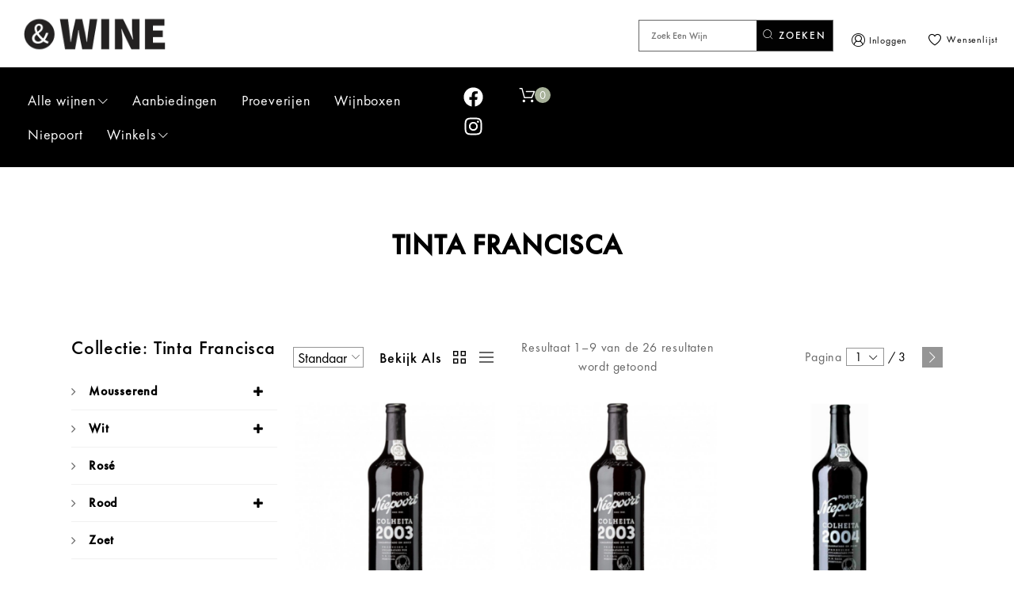

--- FILE ---
content_type: text/html; charset=UTF-8
request_url: https://enwine.nl/druivenras/tinta-francisca/
body_size: 90877
content:
<!DOCTYPE html>
<html lang="nl-NL">
<head><meta charset="UTF-8"><script>if(navigator.userAgent.match(/MSIE|Internet Explorer/i)||navigator.userAgent.match(/Trident\/7\..*?rv:11/i)){var href=document.location.href;if(!href.match(/[?&]nowprocket/)){if(href.indexOf("?")==-1){if(href.indexOf("#")==-1){document.location.href=href+"?nowprocket=1"}else{document.location.href=href.replace("#","?nowprocket=1#")}}else{if(href.indexOf("#")==-1){document.location.href=href+"&nowprocket=1"}else{document.location.href=href.replace("#","&nowprocket=1#")}}}}</script><script>(()=>{class RocketLazyLoadScripts{constructor(){this.v="2.0.3",this.userEvents=["keydown","keyup","mousedown","mouseup","mousemove","mouseover","mouseenter","mouseout","mouseleave","touchmove","touchstart","touchend","touchcancel","wheel","click","dblclick","input","visibilitychange"],this.attributeEvents=["onblur","onclick","oncontextmenu","ondblclick","onfocus","onmousedown","onmouseenter","onmouseleave","onmousemove","onmouseout","onmouseover","onmouseup","onmousewheel","onscroll","onsubmit"]}async t(){this.i(),this.o(),/iP(ad|hone)/.test(navigator.userAgent)&&this.h(),this.u(),this.l(this),this.m(),this.k(this),this.p(this),this._(),await Promise.all([this.R(),this.L()]),this.lastBreath=Date.now(),this.S(this),this.P(),this.D(),this.O(),this.M(),await this.C(this.delayedScripts.normal),await this.C(this.delayedScripts.defer),await this.C(this.delayedScripts.async),this.F("domReady"),await this.T(),await this.j(),await this.I(),this.F("windowLoad"),await this.A(),window.dispatchEvent(new Event("rocket-allScriptsLoaded")),this.everythingLoaded=!0,this.lastTouchEnd&&await new Promise((t=>setTimeout(t,500-Date.now()+this.lastTouchEnd))),this.H(),this.F("all"),this.U(),this.W()}i(){this.CSPIssue=sessionStorage.getItem("rocketCSPIssue"),document.addEventListener("securitypolicyviolation",(t=>{this.CSPIssue||"script-src-elem"!==t.violatedDirective||"data"!==t.blockedURI||(this.CSPIssue=!0,sessionStorage.setItem("rocketCSPIssue",!0))}),{isRocket:!0})}o(){window.addEventListener("pageshow",(t=>{this.persisted=t.persisted,this.realWindowLoadedFired=!0}),{isRocket:!0}),window.addEventListener("pagehide",(()=>{this.onFirstUserAction=null}),{isRocket:!0})}h(){let t;function e(e){t=e}window.addEventListener("touchstart",e,{isRocket:!0}),window.addEventListener("touchend",(function i(o){Math.abs(o.changedTouches[0].pageX-t.changedTouches[0].pageX)<10&&Math.abs(o.changedTouches[0].pageY-t.changedTouches[0].pageY)<10&&o.timeStamp-t.timeStamp<200&&(o.target.dispatchEvent(new PointerEvent("click",{target:o.target,bubbles:!0,cancelable:!0,detail:1})),event.preventDefault(),window.removeEventListener("touchstart",e,{isRocket:!0}),window.removeEventListener("touchend",i,{isRocket:!0}))}),{isRocket:!0})}q(t){this.userActionTriggered||("mousemove"!==t.type||this.firstMousemoveIgnored?"keyup"===t.type||"mouseover"===t.type||"mouseout"===t.type||(this.userActionTriggered=!0,this.onFirstUserAction&&this.onFirstUserAction()):this.firstMousemoveIgnored=!0),"click"===t.type&&t.preventDefault(),this.savedUserEvents.length>0&&(t.stopPropagation(),t.stopImmediatePropagation()),"touchstart"===this.lastEvent&&"touchend"===t.type&&(this.lastTouchEnd=Date.now()),"click"===t.type&&(this.lastTouchEnd=0),this.lastEvent=t.type,this.savedUserEvents.push(t)}u(){this.savedUserEvents=[],this.userEventHandler=this.q.bind(this),this.userEvents.forEach((t=>window.addEventListener(t,this.userEventHandler,{passive:!1,isRocket:!0})))}U(){this.userEvents.forEach((t=>window.removeEventListener(t,this.userEventHandler,{passive:!1,isRocket:!0}))),this.savedUserEvents.forEach((t=>{t.target.dispatchEvent(new window[t.constructor.name](t.type,t))}))}m(){this.eventsMutationObserver=new MutationObserver((t=>{const e="return false";for(const i of t){if("attributes"===i.type){const t=i.target.getAttribute(i.attributeName);t&&t!==e&&(i.target.setAttribute("data-rocket-"+i.attributeName,t),i.target["rocket"+i.attributeName]=new Function("event",t),i.target.setAttribute(i.attributeName,e))}"childList"===i.type&&i.addedNodes.forEach((t=>{if(t.nodeType===Node.ELEMENT_NODE)for(const i of t.attributes)this.attributeEvents.includes(i.name)&&i.value&&""!==i.value&&(t.setAttribute("data-rocket-"+i.name,i.value),t["rocket"+i.name]=new Function("event",i.value),t.setAttribute(i.name,e))}))}})),this.eventsMutationObserver.observe(document,{subtree:!0,childList:!0,attributeFilter:this.attributeEvents})}H(){this.eventsMutationObserver.disconnect(),this.attributeEvents.forEach((t=>{document.querySelectorAll("[data-rocket-"+t+"]").forEach((e=>{e.setAttribute(t,e.getAttribute("data-rocket-"+t)),e.removeAttribute("data-rocket-"+t)}))}))}k(t){Object.defineProperty(HTMLElement.prototype,"onclick",{get(){return this.rocketonclick||null},set(e){this.rocketonclick=e,this.setAttribute(t.everythingLoaded?"onclick":"data-rocket-onclick","this.rocketonclick(event)")}})}S(t){function e(e,i){let o=e[i];e[i]=null,Object.defineProperty(e,i,{get:()=>o,set(s){t.everythingLoaded?o=s:e["rocket"+i]=o=s}})}e(document,"onreadystatechange"),e(window,"onload"),e(window,"onpageshow");try{Object.defineProperty(document,"readyState",{get:()=>t.rocketReadyState,set(e){t.rocketReadyState=e},configurable:!0}),document.readyState="loading"}catch(t){console.log("WPRocket DJE readyState conflict, bypassing")}}l(t){this.originalAddEventListener=EventTarget.prototype.addEventListener,this.originalRemoveEventListener=EventTarget.prototype.removeEventListener,this.savedEventListeners=[],EventTarget.prototype.addEventListener=function(e,i,o){o&&o.isRocket||!t.B(e,this)&&!t.userEvents.includes(e)||t.B(e,this)&&!t.userActionTriggered||e.startsWith("rocket-")||t.everythingLoaded?t.originalAddEventListener.call(this,e,i,o):t.savedEventListeners.push({target:this,remove:!1,type:e,func:i,options:o})},EventTarget.prototype.removeEventListener=function(e,i,o){o&&o.isRocket||!t.B(e,this)&&!t.userEvents.includes(e)||t.B(e,this)&&!t.userActionTriggered||e.startsWith("rocket-")||t.everythingLoaded?t.originalRemoveEventListener.call(this,e,i,o):t.savedEventListeners.push({target:this,remove:!0,type:e,func:i,options:o})}}F(t){"all"===t&&(EventTarget.prototype.addEventListener=this.originalAddEventListener,EventTarget.prototype.removeEventListener=this.originalRemoveEventListener),this.savedEventListeners=this.savedEventListeners.filter((e=>{let i=e.type,o=e.target||window;return"domReady"===t&&"DOMContentLoaded"!==i&&"readystatechange"!==i||("windowLoad"===t&&"load"!==i&&"readystatechange"!==i&&"pageshow"!==i||(this.B(i,o)&&(i="rocket-"+i),e.remove?o.removeEventListener(i,e.func,e.options):o.addEventListener(i,e.func,e.options),!1))}))}p(t){let e;function i(e){return t.everythingLoaded?e:e.split(" ").map((t=>"load"===t||t.startsWith("load.")?"rocket-jquery-load":t)).join(" ")}function o(o){function s(e){const s=o.fn[e];o.fn[e]=o.fn.init.prototype[e]=function(){return this[0]===window&&t.userActionTriggered&&("string"==typeof arguments[0]||arguments[0]instanceof String?arguments[0]=i(arguments[0]):"object"==typeof arguments[0]&&Object.keys(arguments[0]).forEach((t=>{const e=arguments[0][t];delete arguments[0][t],arguments[0][i(t)]=e}))),s.apply(this,arguments),this}}if(o&&o.fn&&!t.allJQueries.includes(o)){const e={DOMContentLoaded:[],"rocket-DOMContentLoaded":[]};for(const t in e)document.addEventListener(t,(()=>{e[t].forEach((t=>t()))}),{isRocket:!0});o.fn.ready=o.fn.init.prototype.ready=function(i){function s(){parseInt(o.fn.jquery)>2?setTimeout((()=>i.bind(document)(o))):i.bind(document)(o)}return t.realDomReadyFired?!t.userActionTriggered||t.fauxDomReadyFired?s():e["rocket-DOMContentLoaded"].push(s):e.DOMContentLoaded.push(s),o([])},s("on"),s("one"),s("off"),t.allJQueries.push(o)}e=o}t.allJQueries=[],o(window.jQuery),Object.defineProperty(window,"jQuery",{get:()=>e,set(t){o(t)}})}P(){const t=new Map;document.write=document.writeln=function(e){const i=document.currentScript,o=document.createRange(),s=i.parentElement;let n=t.get(i);void 0===n&&(n=i.nextSibling,t.set(i,n));const c=document.createDocumentFragment();o.setStart(c,0),c.appendChild(o.createContextualFragment(e)),s.insertBefore(c,n)}}async R(){return new Promise((t=>{this.userActionTriggered?t():this.onFirstUserAction=t}))}async L(){return new Promise((t=>{document.addEventListener("DOMContentLoaded",(()=>{this.realDomReadyFired=!0,t()}),{isRocket:!0})}))}async I(){return this.realWindowLoadedFired?Promise.resolve():new Promise((t=>{window.addEventListener("load",t,{isRocket:!0})}))}M(){this.pendingScripts=[];this.scriptsMutationObserver=new MutationObserver((t=>{for(const e of t)e.addedNodes.forEach((t=>{"SCRIPT"!==t.tagName||t.noModule||t.isWPRocket||this.pendingScripts.push({script:t,promise:new Promise((e=>{const i=()=>{const i=this.pendingScripts.findIndex((e=>e.script===t));i>=0&&this.pendingScripts.splice(i,1),e()};t.addEventListener("load",i,{isRocket:!0}),t.addEventListener("error",i,{isRocket:!0}),setTimeout(i,1e3)}))})}))})),this.scriptsMutationObserver.observe(document,{childList:!0,subtree:!0})}async j(){await this.J(),this.pendingScripts.length?(await this.pendingScripts[0].promise,await this.j()):this.scriptsMutationObserver.disconnect()}D(){this.delayedScripts={normal:[],async:[],defer:[]},document.querySelectorAll("script[type$=rocketlazyloadscript]").forEach((t=>{t.hasAttribute("data-rocket-src")?t.hasAttribute("async")&&!1!==t.async?this.delayedScripts.async.push(t):t.hasAttribute("defer")&&!1!==t.defer||"module"===t.getAttribute("data-rocket-type")?this.delayedScripts.defer.push(t):this.delayedScripts.normal.push(t):this.delayedScripts.normal.push(t)}))}async _(){await this.L();let t=[];document.querySelectorAll("script[type$=rocketlazyloadscript][data-rocket-src]").forEach((e=>{let i=e.getAttribute("data-rocket-src");if(i&&!i.startsWith("data:")){i.startsWith("//")&&(i=location.protocol+i);try{const o=new URL(i).origin;o!==location.origin&&t.push({src:o,crossOrigin:e.crossOrigin||"module"===e.getAttribute("data-rocket-type")})}catch(t){}}})),t=[...new Map(t.map((t=>[JSON.stringify(t),t]))).values()],this.N(t,"preconnect")}async $(t){if(await this.G(),!0!==t.noModule||!("noModule"in HTMLScriptElement.prototype))return new Promise((e=>{let i;function o(){(i||t).setAttribute("data-rocket-status","executed"),e()}try{if(navigator.userAgent.includes("Firefox/")||""===navigator.vendor||this.CSPIssue)i=document.createElement("script"),[...t.attributes].forEach((t=>{let e=t.nodeName;"type"!==e&&("data-rocket-type"===e&&(e="type"),"data-rocket-src"===e&&(e="src"),i.setAttribute(e,t.nodeValue))})),t.text&&(i.text=t.text),t.nonce&&(i.nonce=t.nonce),i.hasAttribute("src")?(i.addEventListener("load",o,{isRocket:!0}),i.addEventListener("error",(()=>{i.setAttribute("data-rocket-status","failed-network"),e()}),{isRocket:!0}),setTimeout((()=>{i.isConnected||e()}),1)):(i.text=t.text,o()),i.isWPRocket=!0,t.parentNode.replaceChild(i,t);else{const i=t.getAttribute("data-rocket-type"),s=t.getAttribute("data-rocket-src");i?(t.type=i,t.removeAttribute("data-rocket-type")):t.removeAttribute("type"),t.addEventListener("load",o,{isRocket:!0}),t.addEventListener("error",(i=>{this.CSPIssue&&i.target.src.startsWith("data:")?(console.log("WPRocket: CSP fallback activated"),t.removeAttribute("src"),this.$(t).then(e)):(t.setAttribute("data-rocket-status","failed-network"),e())}),{isRocket:!0}),s?(t.fetchPriority="high",t.removeAttribute("data-rocket-src"),t.src=s):t.src="data:text/javascript;base64,"+window.btoa(unescape(encodeURIComponent(t.text)))}}catch(i){t.setAttribute("data-rocket-status","failed-transform"),e()}}));t.setAttribute("data-rocket-status","skipped")}async C(t){const e=t.shift();return e?(e.isConnected&&await this.$(e),this.C(t)):Promise.resolve()}O(){this.N([...this.delayedScripts.normal,...this.delayedScripts.defer,...this.delayedScripts.async],"preload")}N(t,e){this.trash=this.trash||[];let i=!0;var o=document.createDocumentFragment();t.forEach((t=>{const s=t.getAttribute&&t.getAttribute("data-rocket-src")||t.src;if(s&&!s.startsWith("data:")){const n=document.createElement("link");n.href=s,n.rel=e,"preconnect"!==e&&(n.as="script",n.fetchPriority=i?"high":"low"),t.getAttribute&&"module"===t.getAttribute("data-rocket-type")&&(n.crossOrigin=!0),t.crossOrigin&&(n.crossOrigin=t.crossOrigin),t.integrity&&(n.integrity=t.integrity),t.nonce&&(n.nonce=t.nonce),o.appendChild(n),this.trash.push(n),i=!1}})),document.head.appendChild(o)}W(){this.trash.forEach((t=>t.remove()))}async T(){try{document.readyState="interactive"}catch(t){}this.fauxDomReadyFired=!0;try{await this.G(),document.dispatchEvent(new Event("rocket-readystatechange")),await this.G(),document.rocketonreadystatechange&&document.rocketonreadystatechange(),await this.G(),document.dispatchEvent(new Event("rocket-DOMContentLoaded")),await this.G(),window.dispatchEvent(new Event("rocket-DOMContentLoaded"))}catch(t){console.error(t)}}async A(){try{document.readyState="complete"}catch(t){}try{await this.G(),document.dispatchEvent(new Event("rocket-readystatechange")),await this.G(),document.rocketonreadystatechange&&document.rocketonreadystatechange(),await this.G(),window.dispatchEvent(new Event("rocket-load")),await this.G(),window.rocketonload&&window.rocketonload(),await this.G(),this.allJQueries.forEach((t=>t(window).trigger("rocket-jquery-load"))),await this.G();const t=new Event("rocket-pageshow");t.persisted=this.persisted,window.dispatchEvent(t),await this.G(),window.rocketonpageshow&&window.rocketonpageshow({persisted:this.persisted})}catch(t){console.error(t)}}async G(){Date.now()-this.lastBreath>45&&(await this.J(),this.lastBreath=Date.now())}async J(){return document.hidden?new Promise((t=>setTimeout(t))):new Promise((t=>requestAnimationFrame(t)))}B(t,e){return e===document&&"readystatechange"===t||(e===document&&"DOMContentLoaded"===t||(e===window&&"DOMContentLoaded"===t||(e===window&&"load"===t||e===window&&"pageshow"===t)))}static run(){(new RocketLazyLoadScripts).t()}}RocketLazyLoadScripts.run()})();</script>
	
	<meta name="viewport" content="width=device-width, initial-scale=1.0, viewport-fit=cover" />		<title>Tinta Francisca &#8211; &amp;WINE</title>
<link crossorigin data-rocket-preload as="font" href="https://enwine.nl/wp-content/plugins/woocommerce-advanced-products-labels/berocket/assets/fonts/fontawesome-webfont.woff2?v=4.7.0" rel="preload">
<link crossorigin data-rocket-preload as="font" href="https://enwine.nl/wp-content/plugins/woocommerce/assets/fonts/WooCommerce.woff2" rel="preload">
<link crossorigin data-rocket-preload as="font" href="https://enwine.nl/wp-content/plugins/cafe-lite/assets/vendor/cleverfont/fonts/cleversoft.ttf?yw8h01" rel="preload">
<link crossorigin data-rocket-preload as="font" href="https://enwine.nl/wp-content/themes/anon2x/assets/vendor/cleverfont/fonts/cleversoft.woff2?pkkuc" rel="preload">
<link crossorigin data-rocket-preload as="font" href="https://enwine.nl/wp-content/plugins/clever-woo-builder/assets/vendor/cleverfont/fonts/cleversoft.ttf?yw8h01" rel="preload">
<link crossorigin data-rocket-preload as="font" href="https://enwine.nl/wp-content/plugins/woocommerce/assets/fonts/WooCommerce.woff" rel="preload">
<link crossorigin data-rocket-preload as="font" href="https://enwine.nl/wp-content/themes/anon2x/assets/fonts/futurapt/futurapt-light.woff" rel="preload">
<link crossorigin data-rocket-preload as="font" href="https://enwine.nl/wp-content/themes/anon2x/assets/fonts/futurapt/futurapt-book.woff" rel="preload">
<link crossorigin data-rocket-preload as="font" href="https://enwine.nl/wp-content/themes/anon2x/assets/fonts/futurapt/futurapt-book-italic.woff" rel="preload">
<link crossorigin data-rocket-preload as="font" href="https://enwine.nl/wp-content/themes/anon2x/assets/fonts/futurapt/futurapt-medium.woff" rel="preload">
<link data-wpr-hosted-gf-parameters="family=ABeeZee%7CSource%20Sans%20Pro&amp;display=swap" href="https://enwine.nl/wp-content/cache/fonts/1/google-fonts/css/7/8/6/18385f34f9c553111487330afb892.css" rel="stylesheet">
<style id="wpr-usedcss">img:is([sizes=auto i],[sizes^="auto," i]){contain-intrinsic-size:3000px 1500px}@font-face{font-display:swap;font-family:FontAwesome;src:url('https://enwine.nl/wp-content/plugins/woocommerce-advanced-products-labels/berocket/assets/fonts/fontawesome-webfont.woff2?v=4.7.0') format('woff2'),url('https://enwine.nl/wp-content/plugins/woocommerce-advanced-products-labels/berocket/assets/fonts/fontawesome-webfont.woff?v=4.7.0') format('woff'),url('https://enwine.nl/wp-content/plugins/woocommerce-advanced-products-labels/berocket/assets/fonts/fontawesome-webfont.ttf?v=4.7.0') format('truetype');font-weight:400;font-style:normal}.fa{display:inline-block;font:14px/1 FontAwesome;font-size:inherit;text-rendering:auto;-webkit-font-smoothing:antialiased;-moz-osx-font-smoothing:grayscale}@-webkit-keyframes fa-spin{0%{-webkit-transform:rotate(0);transform:rotate(0)}100%{-webkit-transform:rotate(359deg);transform:rotate(359deg)}}@keyframes fa-spin{0%{-webkit-transform:rotate(0);transform:rotate(0)}100%{-webkit-transform:rotate(359deg);transform:rotate(359deg)}}.fa-plus:before{content:"\f067"}.fa-shopping-cart:before{content:"\f07a"}.fa-sliders:before{content:"\f1de"}.fa-slideshare:before{content:"\f1e7"}.fa-cart-plus:before{content:"\f217"}.fa-cart-arrow-down:before{content:"\f218"}.fa-opencart:before{content:"\f23d"}.br_alabel>span{padding:0;font-weight:700;display:inline-block;overflow:visible;text-overflow:clip;text-align:center;box-sizing:border-box;border:0 solid transparent;position:relative;-webkit-box-orient:vertical;-webkit-box-direction:normal;-ms-flex-direction:column;flex-direction:column;-webkit-box-pack:center;-ms-flex-pack:center;justify-content:center}.br_alabel.br_alabel_template_type_image>span{background-color:transparent!important;background-repeat:no-repeat;background-position:right top;background-size:contain}.br_alabel.br_alabel_template_type_image>span b{display:none}.br_alabel>span b{color:inherit}.br_alabel_label{line-height:1.75;margin-top:.5em}.br_alabel_label.br_alabel_type_image>span{padding:0}.br_alabel_label.br_alabel_left{float:left;clear:left}.br_alabel_label.br_alabel_right{float:right;clear:right}.br_alabel_label.br_alabel_center{clear:both;text-align:center}.br_alabel_label.br_alabel_center>span{display:inline-block}.br_alabel_image{position:absolute;top:-10px;z-index:500}.br_alabel_image.br_alabel_left{left:-10px}.br_alabel_image.br_alabel_right{right:-10px}.br_alabel_image.br_alabel_center{left:50%}.br_alabel_image.br_alabel_center>span{position:relative;left:-50%}.br_alabel img{display:block;max-width:100%;margin:0!important;padding:0!important}.br_alabel_sale_p.br_alabel_image>span{font-size:16px;padding:0}.br_alabel_image .woocommerce-Price-amount.amount,.br_alabel_image .woocommerce-Price-currencySymbol,.br_alabel_label.br_alabel_center span.woocommerce-Price-amount.amount,.br_alabel_label.br_alabel_center span.woocommerce-Price-currencySymbol{line-height:inherit;display:inline}.br_alabel_in_title{display:inline-block}.br_alabel.br_alabel_template_type_advanced>span b.br-labels-advanced-3{top:14%}.br_alabel svg{position:absolute;top:0;width:100%;overflow:visible!important;left:0}@media (min-width:1025px){.berocket_hide_on_device_desktop:not(.berocket_alabel_id_demo){display:none!important}#elementor-device-mode:after{content:"desktop"}}@media (min-width:768px) and (max-width:1024px){.berocket_hide_on_device_tablet:not(.berocket_alabel_id_demo){display:none!important}}@media (max-width:767px){.berocket_hide_on_device_mobile:not(.berocket_alabel_id_demo){display:none!important}.elementor-widget-wrap .elementor-element.elementor-widget-mobile__width-initial{max-width:100%}}.berocket_better_labels:after,.berocket_better_labels:before{clear:both;content:" ";display:block}.berocket_better_labels.berocket_better_labels_image{position:absolute!important;top:0!important;bottom:0!important;left:0!important;right:0!important;pointer-events:none}.berocket_better_labels.berocket_better_labels_image *{pointer-events:none}.berocket_better_labels .berocket_better_labels_line .br_alabel,.berocket_better_labels .berocket_better_labels_line .br_alabel span,.berocket_better_labels.berocket_better_labels_image .berocket_color_label,.berocket_better_labels.berocket_better_labels_image .berocket_image_background,.berocket_better_labels.berocket_better_labels_image .fa,.berocket_better_labels.berocket_better_labels_image img{pointer-events:all}.berocket_better_labels .berocket_color_label,.br_alabel .berocket_color_label{width:100%;height:100%;display:block}.berocket_better_labels .berocket_better_labels_position_left{text-align:left;float:left;clear:left}.berocket_better_labels .berocket_better_labels_position_center{text-align:center}.berocket_better_labels .berocket_better_labels_position_right{text-align:right;float:right;clear:right}.berocket_better_labels.berocket_better_labels_label{clear:both}.berocket_better_labels .berocket_better_labels_line{line-height:1px}.berocket_better_labels.berocket_better_labels_label .berocket_better_labels_line{clear:none}.berocket_better_labels .berocket_better_labels_position_left .berocket_better_labels_line{clear:left}.berocket_better_labels .berocket_better_labels_position_right .berocket_better_labels_line{clear:right}.berocket_better_labels .berocket_better_labels_line .br_alabel{display:inline-block;position:relative;top:0!important;left:0!important;right:0!important;line-height:1px}.berocket_better_labels .berocket_better_labels_position{display:flex;flex-direction:column}.berocket_better_labels .berocket_better_labels_position.berocket_better_labels_position_left{align-items:start}.berocket_better_labels .berocket_better_labels_position.berocket_better_labels_position_right{align-items:end}.rtl .berocket_better_labels .berocket_better_labels_position.berocket_better_labels_position_left{align-items:end}.rtl .berocket_better_labels .berocket_better_labels_position.berocket_better_labels_position_right{align-items:start}.berocket_better_labels .berocket_better_labels_position.berocket_better_labels_position_center{align-items:center}.berocket_better_labels .berocket_better_labels_position .berocket_better_labels_inline{display:flex;align-items:start}.zoo-cw-page .images{transition:all .3s;-webkit-transition:.3s;-moz-transition:.3s;-o-transition:.3s;-ms-transition:.3s}.zoo-cw-attribute-option{display:flex;float:left;cursor:pointer;margin:0 5px 5px 0;align-items:center}.zoo-cw-attribute-option.disabled:not(.zoo-cw-active) .zoo-cw-attr-item{opacity:.5}.zoo-cw-attribute-option.disabled:not(.zoo-cw-active) .zoo-cw-attr-item::after,.zoo-cw-attribute-option.disabled:not(.zoo-cw-active) .zoo-cw-attr-item::before{opacity:1}@media(min-width:1024.98px){.zoo-cw-is-desktop .zoo-cw-attribute-option:not(.disabled):hover .zoo-cw-attr-item{border-color:#252525}}.zoo-cw-active select:not(.zoo-cw-attribute-select){display:none!important}.zoo-cw-group-attribute{width:100%;display:flex;flex-wrap:wrap}.variations_form:not(.no-cw-data) .zoo-cw-group-attribute select:not(.zoo-cw-attribute-select){display:none!important}.zoo-cw-attr-row{width:100%;list-style:none;display:inline-block;padding:0}.zoo-cw-attr-row div.label{width:100%;padding:0;display:flex;align-items:center;margin-bottom:5px;text-align:left;color:inherit;line-height:1.6;font-size:inherit;font-weight:inherit}.zoo-cw-attr-row div.label label{color:#252525;text-transform:capitalize;font-size:1rem;font-weight:700;margin:0 5px 0 0;float:left}.zoo-cw-attr-row div.label .zoo-cw-name{color:inherit;line-height:1;font-size:inherit}.zoo-cw-gallery-loading{position:relative}.zoo-cw-gallery-loading:after,.zoo-cw-gallery-loading:before{-webkit-animation:2s ease-in-out infinite bounce;animation:2s ease-in-out infinite bounce;width:40px;height:40px;border-radius:50%;background-color:#3ea4f8;position:absolute;top:calc(50% - 20px);left:calc(50% - 20px);content:"";visibility:hidden;transition:all .3s;-webkit-transition:.3s;-moz-transition:.3s;-o-transition:.3s;-ms-transition:.3s}.zoo-cw-gallery-loading:after{-webkit-animation-delay:-1s;animation-delay:-1s}.zoo-cw-gallery-loading>*{opacity:0}.zoo-cw-gallery-loading:after,.zoo-cw-gallery-loading:before{opacity:.6;visibility:visible;z-index:11}.cw-product-gallery-btn{position:absolute;top:50%;transform:translateY(-50%);display:block;z-index:1;cursor:pointer;transition:all .3s;-webkit-transition:.3s;-moz-transition:.3s;-o-transition:.3s;-ms-transition:.3s}.cw-product-gallery-btn.next-item{right:0}.cw-product-gallery .cw-product-gallery-main{margin-bottom:15px;position:relative}.cw-product-gallery .cw-product-gallery-main .cw-product-gallery-btn{width:40px;height:40px;text-align:center;font-size:26px;line-height:40px;opacity:0;color:#333}.cw-product-gallery .cw-product-gallery-main .cw-product-gallery-btn:hover{color:#252525}.cw-product-gallery .cw-product-gallery-main:hover .cw-product-gallery-btn{opacity:1}.cw-product-gallery .cw-product-gallery-main:not(.slick-slider) .cw-product-gallery-item:first-child{position:static!important;visibility:visible!important}.cw-product-gallery .cw-product-gallery-main .cw-product-gallery-item:not(.slick-slide){position:absolute;left:0;top:0;visibility:hidden}.horizontal .cw-product-gallery-thumbs{margin-bottom:20px;margin-left:-10px!important;margin-right:-10px!important;width:calc(100% + 20px)!important}.horizontal .cw-product-gallery-thumbs .cw-product-gallery-btn{width:20px;height:100%}.horizontal .cw-product-gallery-thumbs .cw-product-gallery-btn.next-item{right:10px}.horizontal .cw-product-gallery-thumbs .cw-product-gallery-btn.prev-item{left:10px}.cw-product-gallery-thumbs .cw-gallery-thumb-item:not(.slick-slide){position:absolute;z-index:-1;opacity:0}.cw-product-gallery-thumbs .cw-gallery-thumb-item:not(.slick-slide):first-child{position:static;z-index:0;opacity:1}.cw-product-gallery-thumbs .cw-product-gallery-btn{background:rgba(255,255,255,.5);text-align:center;display:flex;align-items:center;justify-content:center;color:#252525;opacity:0}.cw-product-gallery-thumbs .cw-product-gallery-btn:hover{background:rgba(255,255,255,.8)}.cw-product-gallery-thumbs:hover .cw-product-gallery-btn{opacity:1}.cw-product-gallery.vertical .cw-product-gallery-thumbs{width:25%;float:left;margin:0}.cw-product-gallery.vertical .cw-product-gallery-thumbs .cw-product-gallery-btn{width:100%;left:0;height:25px;line-height:25px}.cw-product-gallery.vertical .cw-product-gallery-thumbs .cw-product-gallery-btn.prev-item{top:0}.cw-product-gallery.vertical .cw-product-gallery-thumbs .cw-product-gallery-btn.next-item{top:auto;bottom:0}.cw-product-gallery.vertical .cw-product-gallery-main{width:calc(75% - 10px);margin-left:10px;float:right}.slick-slide .cw-product-gallery-item{position:static!important;visibility:visible!important}:where(.wp-block-button__link){border-radius:9999px;box-shadow:none;padding:calc(.667em + 2px) calc(1.333em + 2px);text-decoration:none}:root :where(.wp-block-button .wp-block-button__link.is-style-outline),:root :where(.wp-block-button.is-style-outline>.wp-block-button__link){border:2px solid;padding:.667em 1.333em}:root :where(.wp-block-button .wp-block-button__link.is-style-outline:not(.has-text-color)),:root :where(.wp-block-button.is-style-outline>.wp-block-button__link:not(.has-text-color)){color:currentColor}:root :where(.wp-block-button .wp-block-button__link.is-style-outline:not(.has-background)),:root :where(.wp-block-button.is-style-outline>.wp-block-button__link:not(.has-background)){background-color:initial;background-image:none}:where(.wp-block-calendar table:not(.has-background) th){background:#ddd}:where(.wp-block-columns){margin-bottom:1.75em}:where(.wp-block-columns.has-background){padding:1.25em 2.375em}:where(.wp-block-post-comments input[type=submit]){border:none}:where(.wp-block-cover-image:not(.has-text-color)),:where(.wp-block-cover:not(.has-text-color)){color:#fff}:where(.wp-block-cover-image.is-light:not(.has-text-color)),:where(.wp-block-cover.is-light:not(.has-text-color)){color:#000}:root :where(.wp-block-cover h1:not(.has-text-color)),:root :where(.wp-block-cover h2:not(.has-text-color)),:root :where(.wp-block-cover h3:not(.has-text-color)),:root :where(.wp-block-cover h4:not(.has-text-color)),:root :where(.wp-block-cover h5:not(.has-text-color)),:root :where(.wp-block-cover h6:not(.has-text-color)),:root :where(.wp-block-cover p:not(.has-text-color)){color:inherit}.wp-block-embed__wrapper{position:relative}:where(.wp-block-file){margin-bottom:1.5em}:where(.wp-block-file__button){border-radius:2em;display:inline-block;padding:.5em 1em}:where(.wp-block-file__button):is(a):active,:where(.wp-block-file__button):is(a):focus,:where(.wp-block-file__button):is(a):hover,:where(.wp-block-file__button):is(a):visited{box-shadow:none;color:#fff;opacity:.85;text-decoration:none}:where(.wp-block-group.wp-block-group-is-layout-constrained){position:relative}:root :where(.wp-block-image.is-style-rounded img,.wp-block-image .is-style-rounded img){border-radius:9999px}:where(.wp-block-latest-comments:not([style*=line-height] .wp-block-latest-comments__comment)){line-height:1.1}:where(.wp-block-latest-comments:not([style*=line-height] .wp-block-latest-comments__comment-excerpt p)){line-height:1.8}:root :where(.wp-block-latest-posts.is-grid){padding:0}:root :where(.wp-block-latest-posts.wp-block-latest-posts__list){padding-left:0}ul{box-sizing:border-box}:root :where(.wp-block-list.has-background){padding:1.25em 2.375em}:where(.wp-block-navigation.has-background .wp-block-navigation-item a:not(.wp-element-button)),:where(.wp-block-navigation.has-background .wp-block-navigation-submenu a:not(.wp-element-button)){padding:.5em 1em}:where(.wp-block-navigation .wp-block-navigation__submenu-container .wp-block-navigation-item a:not(.wp-element-button)),:where(.wp-block-navigation .wp-block-navigation__submenu-container .wp-block-navigation-submenu a:not(.wp-element-button)),:where(.wp-block-navigation .wp-block-navigation__submenu-container .wp-block-navigation-submenu button.wp-block-navigation-item__content),:where(.wp-block-navigation .wp-block-navigation__submenu-container .wp-block-pages-list__item button.wp-block-navigation-item__content){padding:.5em 1em}:root :where(p.has-background){padding:1.25em 2.375em}:where(p.has-text-color:not(.has-link-color)) a{color:inherit}:where(.wp-block-post-comments-form) input:not([type=submit]),:where(.wp-block-post-comments-form) textarea{border:1px solid #949494;font-family:inherit;font-size:1em}:where(.wp-block-post-comments-form) input:where(:not([type=submit]):not([type=checkbox])),:where(.wp-block-post-comments-form) textarea{padding:calc(.667em + 2px)}:where(.wp-block-post-excerpt){box-sizing:border-box;margin-bottom:var(--wp--style--block-gap);margin-top:var(--wp--style--block-gap)}:where(.wp-block-preformatted.has-background){padding:1.25em 2.375em}:where(.wp-block-search__button){border:1px solid #ccc;padding:6px 10px}:where(.wp-block-search__input){font-family:inherit;font-size:inherit;font-style:inherit;font-weight:inherit;letter-spacing:inherit;line-height:inherit;text-transform:inherit}:where(.wp-block-search__button-inside .wp-block-search__inside-wrapper){border:1px solid #949494;box-sizing:border-box;padding:4px}:where(.wp-block-search__button-inside .wp-block-search__inside-wrapper) .wp-block-search__input{border:none;border-radius:0;padding:0 4px}:where(.wp-block-search__button-inside .wp-block-search__inside-wrapper) .wp-block-search__input:focus{outline:0}:where(.wp-block-search__button-inside .wp-block-search__inside-wrapper) :where(.wp-block-search__button){padding:4px 8px}:root :where(.wp-block-separator.is-style-dots){height:auto;line-height:1;text-align:center}:root :where(.wp-block-separator.is-style-dots):before{color:currentColor;content:"···";font-family:serif;font-size:1.5em;letter-spacing:2em;padding-left:2em}:root :where(.wp-block-site-logo.is-style-rounded){border-radius:9999px}:where(.wp-block-social-links:not(.is-style-logos-only)) .wp-social-link{background-color:#f0f0f0;color:#444}:where(.wp-block-social-links:not(.is-style-logos-only)) .wp-social-link-amazon{background-color:#f90;color:#fff}:where(.wp-block-social-links:not(.is-style-logos-only)) .wp-social-link-bandcamp{background-color:#1ea0c3;color:#fff}:where(.wp-block-social-links:not(.is-style-logos-only)) .wp-social-link-behance{background-color:#0757fe;color:#fff}:where(.wp-block-social-links:not(.is-style-logos-only)) .wp-social-link-bluesky{background-color:#0a7aff;color:#fff}:where(.wp-block-social-links:not(.is-style-logos-only)) .wp-social-link-codepen{background-color:#1e1f26;color:#fff}:where(.wp-block-social-links:not(.is-style-logos-only)) .wp-social-link-deviantart{background-color:#02e49b;color:#fff}:where(.wp-block-social-links:not(.is-style-logos-only)) .wp-social-link-discord{background-color:#5865f2;color:#fff}:where(.wp-block-social-links:not(.is-style-logos-only)) .wp-social-link-dribbble{background-color:#e94c89;color:#fff}:where(.wp-block-social-links:not(.is-style-logos-only)) .wp-social-link-dropbox{background-color:#4280ff;color:#fff}:where(.wp-block-social-links:not(.is-style-logos-only)) .wp-social-link-etsy{background-color:#f45800;color:#fff}:where(.wp-block-social-links:not(.is-style-logos-only)) .wp-social-link-facebook{background-color:#0866ff;color:#fff}:where(.wp-block-social-links:not(.is-style-logos-only)) .wp-social-link-fivehundredpx{background-color:#000;color:#fff}:where(.wp-block-social-links:not(.is-style-logos-only)) .wp-social-link-flickr{background-color:#0461dd;color:#fff}:where(.wp-block-social-links:not(.is-style-logos-only)) .wp-social-link-foursquare{background-color:#e65678;color:#fff}:where(.wp-block-social-links:not(.is-style-logos-only)) .wp-social-link-github{background-color:#24292d;color:#fff}:where(.wp-block-social-links:not(.is-style-logos-only)) .wp-social-link-goodreads{background-color:#eceadd;color:#382110}:where(.wp-block-social-links:not(.is-style-logos-only)) .wp-social-link-google{background-color:#ea4434;color:#fff}:where(.wp-block-social-links:not(.is-style-logos-only)) .wp-social-link-gravatar{background-color:#1d4fc4;color:#fff}:where(.wp-block-social-links:not(.is-style-logos-only)) .wp-social-link-instagram{background-color:#f00075;color:#fff}:where(.wp-block-social-links:not(.is-style-logos-only)) .wp-social-link-lastfm{background-color:#e21b24;color:#fff}:where(.wp-block-social-links:not(.is-style-logos-only)) .wp-social-link-linkedin{background-color:#0d66c2;color:#fff}:where(.wp-block-social-links:not(.is-style-logos-only)) .wp-social-link-mastodon{background-color:#3288d4;color:#fff}:where(.wp-block-social-links:not(.is-style-logos-only)) .wp-social-link-medium{background-color:#000;color:#fff}:where(.wp-block-social-links:not(.is-style-logos-only)) .wp-social-link-meetup{background-color:#f6405f;color:#fff}:where(.wp-block-social-links:not(.is-style-logos-only)) .wp-social-link-patreon{background-color:#000;color:#fff}:where(.wp-block-social-links:not(.is-style-logos-only)) .wp-social-link-pinterest{background-color:#e60122;color:#fff}:where(.wp-block-social-links:not(.is-style-logos-only)) .wp-social-link-pocket{background-color:#ef4155;color:#fff}:where(.wp-block-social-links:not(.is-style-logos-only)) .wp-social-link-reddit{background-color:#ff4500;color:#fff}:where(.wp-block-social-links:not(.is-style-logos-only)) .wp-social-link-skype{background-color:#0478d7;color:#fff}:where(.wp-block-social-links:not(.is-style-logos-only)) .wp-social-link-snapchat{background-color:#fefc00;color:#fff;stroke:#000}:where(.wp-block-social-links:not(.is-style-logos-only)) .wp-social-link-soundcloud{background-color:#ff5600;color:#fff}:where(.wp-block-social-links:not(.is-style-logos-only)) .wp-social-link-spotify{background-color:#1bd760;color:#fff}:where(.wp-block-social-links:not(.is-style-logos-only)) .wp-social-link-telegram{background-color:#2aabee;color:#fff}:where(.wp-block-social-links:not(.is-style-logos-only)) .wp-social-link-threads{background-color:#000;color:#fff}:where(.wp-block-social-links:not(.is-style-logos-only)) .wp-social-link-tiktok{background-color:#000;color:#fff}:where(.wp-block-social-links:not(.is-style-logos-only)) .wp-social-link-tumblr{background-color:#011835;color:#fff}:where(.wp-block-social-links:not(.is-style-logos-only)) .wp-social-link-twitch{background-color:#6440a4;color:#fff}:where(.wp-block-social-links:not(.is-style-logos-only)) .wp-social-link-twitter{background-color:#1da1f2;color:#fff}:where(.wp-block-social-links:not(.is-style-logos-only)) .wp-social-link-vimeo{background-color:#1eb7ea;color:#fff}:where(.wp-block-social-links:not(.is-style-logos-only)) .wp-social-link-vk{background-color:#4680c2;color:#fff}:where(.wp-block-social-links:not(.is-style-logos-only)) .wp-social-link-wordpress{background-color:#3499cd;color:#fff}:where(.wp-block-social-links:not(.is-style-logos-only)) .wp-social-link-whatsapp{background-color:#25d366;color:#fff}:where(.wp-block-social-links:not(.is-style-logos-only)) .wp-social-link-x{background-color:#000;color:#fff}:where(.wp-block-social-links:not(.is-style-logos-only)) .wp-social-link-yelp{background-color:#d32422;color:#fff}:where(.wp-block-social-links:not(.is-style-logos-only)) .wp-social-link-youtube{background-color:red;color:#fff}:where(.wp-block-social-links.is-style-logos-only) .wp-social-link{background:0 0}:where(.wp-block-social-links.is-style-logos-only) .wp-social-link svg{height:1.25em;width:1.25em}:where(.wp-block-social-links.is-style-logos-only) .wp-social-link-amazon{color:#f90}:where(.wp-block-social-links.is-style-logos-only) .wp-social-link-bandcamp{color:#1ea0c3}:where(.wp-block-social-links.is-style-logos-only) .wp-social-link-behance{color:#0757fe}:where(.wp-block-social-links.is-style-logos-only) .wp-social-link-bluesky{color:#0a7aff}:where(.wp-block-social-links.is-style-logos-only) .wp-social-link-codepen{color:#1e1f26}:where(.wp-block-social-links.is-style-logos-only) .wp-social-link-deviantart{color:#02e49b}:where(.wp-block-social-links.is-style-logos-only) .wp-social-link-discord{color:#5865f2}:where(.wp-block-social-links.is-style-logos-only) .wp-social-link-dribbble{color:#e94c89}:where(.wp-block-social-links.is-style-logos-only) .wp-social-link-dropbox{color:#4280ff}:where(.wp-block-social-links.is-style-logos-only) .wp-social-link-etsy{color:#f45800}:where(.wp-block-social-links.is-style-logos-only) .wp-social-link-facebook{color:#0866ff}:where(.wp-block-social-links.is-style-logos-only) .wp-social-link-fivehundredpx{color:#000}:where(.wp-block-social-links.is-style-logos-only) .wp-social-link-flickr{color:#0461dd}:where(.wp-block-social-links.is-style-logos-only) .wp-social-link-foursquare{color:#e65678}:where(.wp-block-social-links.is-style-logos-only) .wp-social-link-github{color:#24292d}:where(.wp-block-social-links.is-style-logos-only) .wp-social-link-goodreads{color:#382110}:where(.wp-block-social-links.is-style-logos-only) .wp-social-link-google{color:#ea4434}:where(.wp-block-social-links.is-style-logos-only) .wp-social-link-gravatar{color:#1d4fc4}:where(.wp-block-social-links.is-style-logos-only) .wp-social-link-instagram{color:#f00075}:where(.wp-block-social-links.is-style-logos-only) .wp-social-link-lastfm{color:#e21b24}:where(.wp-block-social-links.is-style-logos-only) .wp-social-link-linkedin{color:#0d66c2}:where(.wp-block-social-links.is-style-logos-only) .wp-social-link-mastodon{color:#3288d4}:where(.wp-block-social-links.is-style-logos-only) .wp-social-link-medium{color:#000}:where(.wp-block-social-links.is-style-logos-only) .wp-social-link-meetup{color:#f6405f}:where(.wp-block-social-links.is-style-logos-only) .wp-social-link-patreon{color:#000}:where(.wp-block-social-links.is-style-logos-only) .wp-social-link-pinterest{color:#e60122}:where(.wp-block-social-links.is-style-logos-only) .wp-social-link-pocket{color:#ef4155}:where(.wp-block-social-links.is-style-logos-only) .wp-social-link-reddit{color:#ff4500}:where(.wp-block-social-links.is-style-logos-only) .wp-social-link-skype{color:#0478d7}:where(.wp-block-social-links.is-style-logos-only) .wp-social-link-snapchat{color:#fff;stroke:#000}:where(.wp-block-social-links.is-style-logos-only) .wp-social-link-soundcloud{color:#ff5600}:where(.wp-block-social-links.is-style-logos-only) .wp-social-link-spotify{color:#1bd760}:where(.wp-block-social-links.is-style-logos-only) .wp-social-link-telegram{color:#2aabee}:where(.wp-block-social-links.is-style-logos-only) .wp-social-link-threads{color:#000}:where(.wp-block-social-links.is-style-logos-only) .wp-social-link-tiktok{color:#000}:where(.wp-block-social-links.is-style-logos-only) .wp-social-link-tumblr{color:#011835}:where(.wp-block-social-links.is-style-logos-only) .wp-social-link-twitch{color:#6440a4}:where(.wp-block-social-links.is-style-logos-only) .wp-social-link-twitter{color:#1da1f2}:where(.wp-block-social-links.is-style-logos-only) .wp-social-link-vimeo{color:#1eb7ea}:where(.wp-block-social-links.is-style-logos-only) .wp-social-link-vk{color:#4680c2}:where(.wp-block-social-links.is-style-logos-only) .wp-social-link-whatsapp{color:#25d366}:where(.wp-block-social-links.is-style-logos-only) .wp-social-link-wordpress{color:#3499cd}:where(.wp-block-social-links.is-style-logos-only) .wp-social-link-x{color:#000}:where(.wp-block-social-links.is-style-logos-only) .wp-social-link-yelp{color:#d32422}:where(.wp-block-social-links.is-style-logos-only) .wp-social-link-youtube{color:red}:root :where(.wp-block-social-links .wp-social-link a){padding:.25em}:root :where(.wp-block-social-links.is-style-logos-only .wp-social-link a){padding:0}:root :where(.wp-block-social-links.is-style-pill-shape .wp-social-link a){padding-left:.6666666667em;padding-right:.6666666667em}:root :where(.wp-block-tag-cloud.is-style-outline){display:flex;flex-wrap:wrap;gap:1ch}:root :where(.wp-block-tag-cloud.is-style-outline a){border:1px solid;font-size:unset!important;margin-right:0;padding:1ch 2ch;text-decoration:none!important}:root :where(.wp-block-table-of-contents){box-sizing:border-box}:where(.wp-block-term-description){box-sizing:border-box;margin-bottom:var(--wp--style--block-gap);margin-top:var(--wp--style--block-gap)}:where(pre.wp-block-verse){font-family:inherit}:root{--wp--preset--font-size--normal:16px;--wp--preset--font-size--huge:42px}.aligncenter{clear:both}.screen-reader-text{border:0;clip-path:inset(50%);height:1px;margin:-1px;overflow:hidden;padding:0;position:absolute;width:1px;word-wrap:normal!important}.screen-reader-text:focus{background-color:#ddd;clip-path:none;color:#444;display:block;font-size:1em;height:auto;left:5px;line-height:normal;padding:15px 23px 14px;text-decoration:none;top:5px;width:auto;z-index:100000}html :where(.has-border-color){border-style:solid}html :where([style*=border-top-color]){border-top-style:solid}html :where([style*=border-right-color]){border-right-style:solid}html :where([style*=border-bottom-color]){border-bottom-style:solid}html :where([style*=border-left-color]){border-left-style:solid}html :where([style*=border-width]){border-style:solid}html :where([style*=border-top-width]){border-top-style:solid}html :where([style*=border-right-width]){border-right-style:solid}html :where([style*=border-bottom-width]){border-bottom-style:solid}html :where([style*=border-left-width]){border-left-style:solid}html :where(img[class*=wp-image-]){height:auto;max-width:100%}:where(figure){margin:0 0 1em}html :where(.is-position-sticky){--wp-admin--admin-bar--position-offset:var(--wp-admin--admin-bar--height,0px)}@media screen and (max-width:600px){html :where(.is-position-sticky){--wp-admin--admin-bar--position-offset:0px}}:root{--wp--preset--aspect-ratio--square:1;--wp--preset--aspect-ratio--4-3:4/3;--wp--preset--aspect-ratio--3-4:3/4;--wp--preset--aspect-ratio--3-2:3/2;--wp--preset--aspect-ratio--2-3:2/3;--wp--preset--aspect-ratio--16-9:16/9;--wp--preset--aspect-ratio--9-16:9/16;--wp--preset--color--black:#000000;--wp--preset--color--cyan-bluish-gray:#abb8c3;--wp--preset--color--white:#ffffff;--wp--preset--color--pale-pink:#f78da7;--wp--preset--color--vivid-red:#cf2e2e;--wp--preset--color--luminous-vivid-orange:#ff6900;--wp--preset--color--luminous-vivid-amber:#fcb900;--wp--preset--color--light-green-cyan:#7bdcb5;--wp--preset--color--vivid-green-cyan:#00d084;--wp--preset--color--pale-cyan-blue:#8ed1fc;--wp--preset--color--vivid-cyan-blue:#0693e3;--wp--preset--color--vivid-purple:#9b51e0;--wp--preset--gradient--vivid-cyan-blue-to-vivid-purple:linear-gradient(135deg,rgba(6, 147, 227, 1) 0%,rgb(155, 81, 224) 100%);--wp--preset--gradient--light-green-cyan-to-vivid-green-cyan:linear-gradient(135deg,rgb(122, 220, 180) 0%,rgb(0, 208, 130) 100%);--wp--preset--gradient--luminous-vivid-amber-to-luminous-vivid-orange:linear-gradient(135deg,rgba(252, 185, 0, 1) 0%,rgba(255, 105, 0, 1) 100%);--wp--preset--gradient--luminous-vivid-orange-to-vivid-red:linear-gradient(135deg,rgba(255, 105, 0, 1) 0%,rgb(207, 46, 46) 100%);--wp--preset--gradient--very-light-gray-to-cyan-bluish-gray:linear-gradient(135deg,rgb(238, 238, 238) 0%,rgb(169, 184, 195) 100%);--wp--preset--gradient--cool-to-warm-spectrum:linear-gradient(135deg,rgb(74, 234, 220) 0%,rgb(151, 120, 209) 20%,rgb(207, 42, 186) 40%,rgb(238, 44, 130) 60%,rgb(251, 105, 98) 80%,rgb(254, 248, 76) 100%);--wp--preset--gradient--blush-light-purple:linear-gradient(135deg,rgb(255, 206, 236) 0%,rgb(152, 150, 240) 100%);--wp--preset--gradient--blush-bordeaux:linear-gradient(135deg,rgb(254, 205, 165) 0%,rgb(254, 45, 45) 50%,rgb(107, 0, 62) 100%);--wp--preset--gradient--luminous-dusk:linear-gradient(135deg,rgb(255, 203, 112) 0%,rgb(199, 81, 192) 50%,rgb(65, 88, 208) 100%);--wp--preset--gradient--pale-ocean:linear-gradient(135deg,rgb(255, 245, 203) 0%,rgb(182, 227, 212) 50%,rgb(51, 167, 181) 100%);--wp--preset--gradient--electric-grass:linear-gradient(135deg,rgb(202, 248, 128) 0%,rgb(113, 206, 126) 100%);--wp--preset--gradient--midnight:linear-gradient(135deg,rgb(2, 3, 129) 0%,rgb(40, 116, 252) 100%);--wp--preset--font-size--small:13px;--wp--preset--font-size--medium:20px;--wp--preset--font-size--large:36px;--wp--preset--font-size--x-large:42px;--wp--preset--spacing--20:0.44rem;--wp--preset--spacing--30:0.67rem;--wp--preset--spacing--40:1rem;--wp--preset--spacing--50:1.5rem;--wp--preset--spacing--60:2.25rem;--wp--preset--spacing--70:3.38rem;--wp--preset--spacing--80:5.06rem;--wp--preset--shadow--natural:6px 6px 9px rgba(0, 0, 0, .2);--wp--preset--shadow--deep:12px 12px 50px rgba(0, 0, 0, .4);--wp--preset--shadow--sharp:6px 6px 0px rgba(0, 0, 0, .2);--wp--preset--shadow--outlined:6px 6px 0px -3px rgba(255, 255, 255, 1),6px 6px rgba(0, 0, 0, 1);--wp--preset--shadow--crisp:6px 6px 0px rgba(0, 0, 0, 1)}:where(.is-layout-flex){gap:.5em}:where(.is-layout-grid){gap:.5em}:where(.wp-block-post-template.is-layout-flex){gap:1.25em}:where(.wp-block-post-template.is-layout-grid){gap:1.25em}:where(.wp-block-columns.is-layout-flex){gap:2em}:where(.wp-block-columns.is-layout-grid){gap:2em}:root :where(.wp-block-pullquote){font-size:1.5em;line-height:1.6}:root{--ag-form-margin:auto auto}.age-restriction{height:calc(100vh - var(--ag-vh-offset,0px));overflow:var(--ag-restriction-overflow,hidden);position:relative}.age-gate{background-color:var(--ag-form-background,#fff);border:var(--ag-form-border,0);border-radius:var(--ag-form-radius,0);border-width:var(--ag-form-border-width,0);box-shadow:var(--ag-form-shadow,none);color:var(--ag-text-color,#333);margin:var(--ag-form-margin,auto);max-height:var(--ag-form-max-height,calc(94vh - var(--ag-vh-offset,0px)));max-width:var(--ag-form-max-width,500px);overflow-y:auto;padding:var(--ag-form-padding,20px);position:relative;scrollbar-width:var(--ag-scrollbar-display,none);width:100%;z-index:var(--ag-form-z-index,10000)}.age-gate::-webkit-scrollbar{display:var(--ag-scrollbar-display,none)}.age-gate *{box-sizing:border-box}.age-gate .simplebar-scrollbar:before{background-color:var(--ag-scrollbar,#000)}.age-gate h1:after,.age-gate h1:before,.age-gate h2:after,.age-gate h2:before,.age-gate h3:after,.age-gate h3:before,.age-gate h4:after,.age-gate h4:before,.age-gate h5:after,.age-gate h5:before,.age-gate h6:after,.age-gate h6:before{content:none}.age-gate-additional-information,.age-gate__additional-information{font-size:var(--ag-text-additional-size,12px);margin:var(--ag-text-additional-margin,0);padding:var(--ag-text-additional-padding,0)}.age-gate-additional-information p:last-of-type,.age-gate__additional-information p:last-of-type{margin-bottom:0}.age-gate-background-color,.age-gate__background-color{-webkit-backdrop-filter:blur(var(--ag-blur));backdrop-filter:blur(var(--ag-blur));background:var(--ag-background-color,#fff);opacity:var(--ag-background-opacity,1);z-index:1}.age-gate-background,.age-gate-background-color,.age-gate__background,.age-gate__background-color{height:calc(100vh - var(--ag-vh-offset,0px));left:0;position:fixed;top:0;width:var(--ag-overlay-width,100%)}.age-gate-background,.age-gate__background{background-image:var(--ag-background-image);background-position:var(--ag-background-image-position);background-repeat:var(--ag-background-image-repeat);background-size:var(--ag-background-image-size,cover);opacity:var(--ag-background-image-opacity);z-index:2}.age-gate-background iframe,.age-gate-background video,.age-gate__background iframe,.age-gate__background video{bottom:0;height:100%;left:0;-o-object-fit:cover;object-fit:cover;position:absolute;right:0;top:0;width:100%}.age-gate-buttons,.age-gate__buttons{align-items:center;display:flex;gap:var(--ag-button-gap,10px);justify-content:center}.age-gate input[type=text].age-gate-input,.age-gate input[type=text].age-gate__input{background:var(--ag-input-background-color,#fff);border:var(--ag-input-border,solid);border-radius:var(--ag-input-radius,3px);border-width:var(--ag-input-border-width,1px);color:var(--ag-input-color,#414141);font-size:var(--ag-input-text-size,1rem);padding:var(--ag-input-padding,.5rem 1rem);text-align:var(--ag-text-align);transition:all .3s;width:100%}.age-gate input[type=text].age-gate-input::-moz-placeholder,.age-gate input[type=text].age-gate__input::-moz-placeholder{color:var(--ag-input-placeholder-color)}.age-gate input[type=text].age-gate-input::placeholder,.age-gate input[type=text].age-gate__input::placeholder{color:var(--ag-input-placeholder-color)}.age-gate select.age-gate-select,.age-gate select.age-gate__region,.age-gate select.age-gate__select{background:var(--ag-input-background-color,#fff);border:var(--ag-input-border,solid);border-radius:var(--ag-input-radius,3px);border-width:var(--ag-input-border-width,1px);color:var(--ag-input-color,#414141);font-size:var(--ag-input-text-size,1rem);padding:var(--ag-input-padding,.5rem 1rem);text-align:var(--ag-text-align);width:100%}.age-gate select.age-gate__region{margin-bottom:1rem}.age-gate-label,.age-gate__label{display:var(--ag-label-display,block);margin:var(--ag-label-margin,0 0 .5rem)}.age-gate-error,.age-gate__error{color:var(--ag-text-error-color,#c00);font-weight:var(--ag-text-error-weight,bold)}.age-gate-error a,.age-gate__error a{color:currentColor;text-decoration:underline}.age-gate-errors,.age-gate__errors{padding:var(--ag-text-errors-padding,0 10px)}.age-gate-errors:empty,.age-gate__errors:empty{padding:0}.age-gate-extra,.age-gate__extra{margin:var(--ag-fields-margin,0 auto 1rem);max-width:var(--ag-fields-width,100%);width:100%}.age-gate-extra:empty,.age-gate__extra:empty{display:none}.age-gate-form-elements,.age-gate__form-elements{display:grid;gap:var(--ag-input-spacing,10px);grid-template-columns:repeat(3,1fr);list-style:none;margin:var(--ag-input-margin,0);padding:0}.age-gate-fields,.age-gate__fields{border-width:0;display:block;margin:var(--ag-fields-margin,0 auto 1rem);max-width:var(--ag-fields-width,100%);padding:0;width:100%}.age-gate--shortcode .age-gate-fields,.age-gate--shortcode .age-gate__fields,.age-gate-shortcode .age-gate-fields,.age-gate-shortcode .age-gate__fields{padding:0 20px 20px}@media screen and (min-width:768px){.age-gate--shortcode .age-gate-fields,.age-gate--shortcode .age-gate__fields,.age-gate-shortcode .age-gate-fields,.age-gate-shortcode .age-gate__fields{max-width:70%}}@media screen and (min-width:1024px){.age-gate--shortcode .age-gate-fields,.age-gate--shortcode .age-gate__fields,.age-gate-shortcode .age-gate-fields,.age-gate-shortcode .age-gate__fields{max-width:50%}}.age-gate-form,.age-gate__form{align-items:center;display:flex;flex-direction:column;height:100%;justify-content:center}.age-gate-heading-title,.age-gate__heading-title{font-size:var(--ag-text-heading-size,2rem);font-weight:var(--ag-text-heading-weight,700);margin:var(--ag-text-heading-margin,0 0 1rem)}.age-gate-headline,.age-gate__headline{font-size:var(--ag-text-headline-size,1.5rem);font-weight:var(--ag-text-headline-weight,700);margin:var(--ag-text-headline-margin,0 0 1rem)}.age-gate-restricted,.age-gate__restricted{height:calc(100vh - var(--ag-vh-offset,0px));overflow:var(--ag-html-overflow,hidden);position:relative}.age-gate-loader,.age-gate__loader{align-items:center;background:rgba(0,0,0,.4);color:var(--ag-loader-color,#000);display:none;height:calc(100vh - var(--ag-vh-offset,0px));justify-content:center;left:0;position:fixed;top:0;width:100%;z-index:100000}.age-restriction--working .age-gate-loader,.age-restriction--working .age-gate__loader{display:flex}.age-gate-loader img,.age-gate-loader svg,.age-gate__loader img,.age-gate__loader svg{display:block;height:70px;width:70px}.age-gate-loading-icon,.age-gate__loading-icon{display:block;height:50px;width:50px}.age-gate-heading-title-logo,.age-gate__heading-title--logo{height:var(--ag-logo-height,auto);max-width:var(--ag-logo-max-width,100%)}.age-gate-remember-text,.age-gate__remember-text{font-size:var(--ag-remember-size,.9rem);font-weight:var(--ag-remember-weight,normal);margin-left:var(--ag-remember-spacing,5px)}.age-gate-remember-wrapper,.age-gate__remember-wrapper{margin:var(--ag-remember-margin,0 0 1rem)}.age-gate-remember,.age-gate__remember{align-items:center;cursor:pointer;display:inline-flex;justify-content:var(--ag-remember-align,center)}.age-gate-subheadline,.age-gate__subheadline{font-size:var(--ag-text-subheadline-size,1.2rem);font-weight:var(--ag-text-subheadline-weight,500);margin:var(--ag-text-subheadline-margin,0 0 1rem)}.age-gate-submit,.age-gate__submit{margin:var(--ag-submit-margin,0 0 1rem)}button.age-gate-button,button.age-gate-submit-no,button.age-gate-submit-yes,button.age-gate__button,button.age-gate__submit--no,button.age-gate__submit--yes{background-color:var(--ag-button-color-background,#333);border:var(--ag-button-border,0);border-radius:var(--ag-button-radius,3px);color:var(--ag-button-color-text,#fff);cursor:var(--ag-button-cursor,pointer);font-size:var(--ag-button-size,1rem);font-weight:var(--ag-button-weight,600);padding:var(--ag-button-padding,.5rem 1rem)}button.age-gate-button:active,button.age-gate-button:focus,button.age-gate-button:hover,button.age-gate-submit-no:active,button.age-gate-submit-no:focus,button.age-gate-submit-no:hover,button.age-gate-submit-yes:active,button.age-gate-submit-yes:focus,button.age-gate-submit-yes:hover,button.age-gate__button:active,button.age-gate__button:focus,button.age-gate__button:hover,button.age-gate__submit--no:active,button.age-gate__submit--no:focus,button.age-gate__submit--no:hover,button.age-gate__submit--yes:active,button.age-gate__submit--yes:focus,button.age-gate__submit--yes:hover{background-color:var(--ag-button-color-hover,#323232);border:var(--ag-button-hover-border,0);color:var(--ag-button-color-text-hover,#fff)}button.age-gate-submit-no,button.age-gate-submit-yes,button.age-gate__submit--no,button.age-gate__submit--yes{margin:var(--ag-button-margin,0)}.age-gate-wrapper,.age-gate__wrapper{box-sizing:border-box;display:var(--ag-form-display,flex);height:calc(100vh - var(--ag-vh-offset,0px));left:var(--ag-form-left,0);overflow-y:var(--ag-form-overlow,auto);padding:var(--ag-wrapper-padding,20px);position:var(--ag-form-position,fixed);text-align:var(--ag-text-align,center);top:var(--ag-form-top,0);transition-duration:var(--ag-transition-duration,.3s);transition-property:all;transition-timing-function:var(--ag-transition-timing,ease);width:var(--ag-overlay-width,100%);z-index:var(--ag-form-z-index,10000)}.age-gate .age-gate-shortcode-inner,.age-gate .age-gate__shortcode__inner{align-items:center;background:hsla(0,0%,100%,.5);display:flex;flex-direction:column;height:100%;justify-content:center;padding:10px;text-align:center;width:100%}.age-gate--shortcode,.age-gate-shortcode{background-color:transparent;background-size:cover;max-width:none;padding:0}.age-gate--fade,.age-gate.fade{opacity:0}.age-gate--slide-0,.age-gate--slide-up{transform:translateY(-100%)}.age-gate--slide-down{transform:translateY(100%)}.age-gate--slide-left{transform:translateX(-100%)}.age-gate--slide-right{transform:translateX(100%)}:root{--ag-background-image-position:center center;--ag-background-image-opacity:1;--ag-blur:5px}.htinsta-instragram .slick-slider button.slick-arrow{position:absolute;top:50%;z-index:99;margin-top:-30px;width:40px;height:50px;line-height:50px;padding:0}.htinsta-instragram .slick-slider button.slick-arrow:before{display:none}:root{--woocommerce:#720eec;--wc-green:#7ad03a;--wc-red:#a00;--wc-orange:#ffba00;--wc-blue:#2ea2cc;--wc-primary:#720eec;--wc-primary-text:#fcfbfe;--wc-secondary:#e9e6ed;--wc-secondary-text:#515151;--wc-highlight:#958e09;--wc-highligh-text:white;--wc-content-bg:#fff;--wc-subtext:#767676;--wc-form-border-color:rgba(32, 7, 7, .8);--wc-form-border-radius:4px;--wc-form-border-width:1px}@keyframes spin{100%{transform:rotate(360deg)}}@font-face{font-display:swap;font-family:WooCommerce;src:url(https://enwine.nl/wp-content/plugins/woocommerce/assets/fonts/WooCommerce.woff2) format("woff2"),url(https://enwine.nl/wp-content/plugins/woocommerce/assets/fonts/WooCommerce.woff) format("woff"),url(https://enwine.nl/wp-content/plugins/woocommerce/assets/fonts/WooCommerce.ttf) format("truetype");font-weight:400;font-style:normal}.woocommerce form .form-row{padding:3px;margin:0 0 6px}.woocommerce form .form-row [placeholder]:focus::-webkit-input-placeholder{-webkit-transition:opacity .5s .5s;transition:opacity .5s .5s ease;opacity:0}.woocommerce form .form-row label{line-height:2}.woocommerce form .form-row label.hidden{visibility:hidden}.woocommerce form .form-row label.inline{display:inline}.woocommerce form .form-row .woocommerce-input-wrapper .description{background:#1e85be;color:#fff;border-radius:3px;padding:1em;margin:.5em 0 0;clear:both;display:none;position:relative}.woocommerce form .form-row .woocommerce-input-wrapper .description a{color:#fff;text-decoration:underline;border:0;box-shadow:none}.woocommerce form .form-row .woocommerce-input-wrapper .description::before{left:50%;top:0;margin-top:-4px;transform:translateX(-50%) rotate(180deg);content:"";position:absolute;border-width:4px 6px 0;border-style:solid;border-color:#1e85be transparent transparent;z-index:100;display:block}.woocommerce form .form-row .input-text,.woocommerce form .form-row select{font-family:inherit;font-weight:400;letter-spacing:normal;padding:.5em;display:block;background-color:var(--wc-form-color-background,#fff);border:var(--wc-form-border-width) solid var(--wc-form-border-color);border-radius:var(--wc-form-border-radius);color:var(--wc-form-color-text,#000);box-sizing:border-box;width:100%;margin:0;line-height:normal;height:auto}.woocommerce form .form-row .input-text:focus,.woocommerce form .form-row select:focus{border-color:currentColor}.woocommerce form .form-row select{cursor:pointer;appearance:none;padding-right:3em;background-image:url([data-uri]);background-repeat:no-repeat;background-size:16px;background-position:calc(100% - .5em) 50%}.woocommerce form .form-row textarea{height:4em;line-height:1.5;box-shadow:none}.woocommerce form .form-row .required{color:var(--wc-red);font-weight:700;border:0!important;text-decoration:none;visibility:hidden}.woocommerce form .form-row ::-webkit-input-placeholder{line-height:normal}.woocommerce form .form-row :-moz-placeholder{line-height:normal}.woocommerce form .form-row :-ms-input-placeholder{line-height:normal}.woocommerce-store-notice{position:absolute;top:0;left:0;right:0;margin:0;width:100%;font-size:1em;padding:1em 0;text-align:center;background-color:#720eec;color:#fcfbfe;z-index:99998;box-shadow:0 1px 1em rgba(0,0,0,.2);display:none}.woocommerce-store-notice a{color:#fcfbfe;text-decoration:underline}.screen-reader-text{clip:rect(1px,1px,1px,1px);height:1px;overflow:hidden;position:absolute!important;width:1px;word-wrap:normal!important}.clear{clear:both}.woocommerce .blockUI.blockOverlay{position:relative}.woocommerce .blockUI.blockOverlay::before{height:1em;width:1em;display:block;position:absolute;top:50%;left:50%;margin-left:-.5em;margin-top:-.5em;content:"";animation:1s ease-in-out infinite spin;background:url(https://enwine.nl/wp-content/plugins/woocommerce/assets/images/icons/loader.svg) center center;background-size:cover;line-height:1;text-align:center;font-size:2em;color:rgba(0,0,0,.75)}.woocommerce a.remove{display:block;font-size:1.5em;height:1em;width:1em;text-align:center;line-height:1;border-radius:100%;color:var(--wc-red)!important;text-decoration:none;font-weight:700;border:0}.woocommerce a.remove:hover{color:#fff!important;background:var(--wc-red)}.woocommerce .quantity .qty{width:3.631em;text-align:center}.woocommerce div.product{margin-bottom:0;position:relative}.woocommerce div.product .product_title{clear:none;margin-top:0;padding:0}.woocommerce div.product p.price ins,.woocommerce div.product span.price ins{background:inherit;font-weight:700;display:inline-block}.woocommerce div.product p.price del,.woocommerce div.product span.price del{opacity:.7;display:inline-block}.woocommerce div.product p.stock{font-size:.92em}.woocommerce div.product .woocommerce-product-rating{margin-bottom:1.618em}.woocommerce div.product div.images{margin-bottom:2em}.woocommerce div.product div.images img{display:block;width:100%;height:auto;box-shadow:none}.woocommerce div.product div.images div.thumbnails{padding-top:1em}.woocommerce div.product div.images.woocommerce-product-gallery{position:relative}.woocommerce div.product div.images .woocommerce-product-gallery__wrapper{transition:all cubic-bezier(.795,-.035,0,1) .5s;margin:0;padding:0}.woocommerce div.product div.images .woocommerce-product-gallery__wrapper .zoomImg{background-color:#fff;opacity:0}.woocommerce div.product div.images .woocommerce-product-gallery__image--placeholder{border:1px solid #f2f2f2}.woocommerce div.product div.images .woocommerce-product-gallery__image:nth-child(n+2){width:25%;display:inline-block}.woocommerce div.product div.images .woocommerce-product-gallery__image a{display:block;outline-offset:-2px}.woocommerce div.product div.images .woocommerce-product-gallery__trigger{background:#fff;border:none;box-sizing:content-box;border-radius:100%;cursor:pointer;font-size:2em;height:36px;padding:0;position:absolute;right:.5em;text-indent:-9999px;top:.5em;width:36px;z-index:99}.woocommerce div.product div.images .woocommerce-product-gallery__trigger::before{border:2px solid #000;border-radius:100%;box-sizing:content-box;content:"";display:block;height:10px;left:9px;top:9px;position:absolute;width:10px}.woocommerce div.product div.images .woocommerce-product-gallery__trigger::after{background:#000;border-radius:6px;box-sizing:content-box;content:"";display:block;height:8px;left:22px;position:absolute;top:19px;transform:rotate(-45deg);width:2px}.woocommerce div.product div.images .woocommerce-product-gallery__trigger span[aria-hidden=true]{border:0;clip-path:inset(50%);height:1px;left:50%;margin:-1px;overflow:hidden;position:absolute;top:50%;width:1px}.woocommerce div.product div.images .flex-control-thumbs{overflow:hidden;zoom:1;margin:0;padding:0}.woocommerce div.product div.images .flex-control-thumbs li{width:25%;float:left;margin:0;list-style:none}.woocommerce div.product div.images .flex-control-thumbs li img{cursor:pointer;opacity:.5;margin:0}.woocommerce div.product div.images .flex-control-thumbs li img.flex-active,.woocommerce div.product div.images .flex-control-thumbs li img:hover{opacity:1}.woocommerce div.product .woocommerce-product-gallery--columns-3 .flex-control-thumbs li:nth-child(3n+1){clear:left}.woocommerce div.product .woocommerce-product-gallery--columns-4 .flex-control-thumbs li:nth-child(4n+1){clear:left}.woocommerce div.product .woocommerce-product-gallery--columns-5 .flex-control-thumbs li:nth-child(5n+1){clear:left}.woocommerce div.product div.summary{margin-bottom:2em}.woocommerce div.product div.social{text-align:right;margin:0 0 1em}.woocommerce div.product div.social span{margin:0 0 0 2px}.woocommerce div.product div.social span span{margin:0}.woocommerce div.product div.social span .stButton .chicklets{padding-left:16px;width:0}.woocommerce div.product div.social iframe{float:left;margin-top:3px}.woocommerce div.product .woocommerce-tabs ul.tabs{list-style:none;padding:0 0 0 1em;margin:0 0 1.618em;overflow:hidden;position:relative}.woocommerce div.product .woocommerce-tabs ul.tabs li{border:1px solid #cfc8d8;background-color:#e9e6ed;color:#515151;display:inline-block;position:relative;z-index:0;border-radius:4px 4px 0 0;margin:0 -5px;padding:0 1em}.woocommerce div.product .woocommerce-tabs ul.tabs li a{display:inline-block;padding:.5em 0;font-weight:700;color:#515151;text-decoration:none}.woocommerce div.product .woocommerce-tabs ul.tabs li a:hover{text-decoration:none;color:#6b6b6b}.woocommerce div.product .woocommerce-tabs ul.tabs li.active{background:#fff;color:#515151;z-index:2;border-bottom-color:#fff}.woocommerce div.product .woocommerce-tabs ul.tabs li.active a{color:inherit;text-shadow:inherit}.woocommerce div.product .woocommerce-tabs ul.tabs li.active::before{box-shadow:2px 2px 0 #fff}.woocommerce div.product .woocommerce-tabs ul.tabs li.active::after{box-shadow:-2px 2px 0 #fff}.woocommerce div.product .woocommerce-tabs ul.tabs li::after,.woocommerce div.product .woocommerce-tabs ul.tabs li::before{border:1px solid #cfc8d8;position:absolute;bottom:-1px;width:5px;height:5px;content:" ";box-sizing:border-box}.woocommerce div.product .woocommerce-tabs ul.tabs li::before{left:-5px;border-bottom-right-radius:4px;border-width:0 1px 1px 0;box-shadow:2px 2px 0 #e9e6ed}.woocommerce div.product .woocommerce-tabs ul.tabs li::after{right:-5px;border-bottom-left-radius:4px;border-width:0 0 1px 1px;box-shadow:-2px 2px 0 #e9e6ed}.woocommerce div.product .woocommerce-tabs ul.tabs::before{position:absolute;content:" ";width:100%;bottom:0;left:0;border-bottom:1px solid #cfc8d8;z-index:1}.woocommerce div.product .woocommerce-tabs .panel{margin:0 0 2em;padding:0}.woocommerce div.product p.cart{margin-bottom:2em}.woocommerce div.product p.cart::after,.woocommerce div.product p.cart::before{content:" ";display:table}.woocommerce div.product p.cart::after{clear:both}.woocommerce div.product form.cart{margin-bottom:2em}.woocommerce div.product form.cart::after,.woocommerce div.product form.cart::before{content:" ";display:table}.woocommerce div.product form.cart::after{clear:both}.woocommerce div.product form.cart div.quantity{float:left;margin:0 4px 0 0}.woocommerce div.product form.cart table{border-width:0 0 1px}.woocommerce div.product form.cart table td{padding-left:0}.woocommerce div.product form.cart table div.quantity{float:none;margin:0}.woocommerce div.product form.cart table small.stock{display:block;float:none}.woocommerce div.product form.cart .variations{margin-bottom:1em;border:0;width:100%}.woocommerce div.product form.cart .variations td,.woocommerce div.product form.cart .variations th{border:0;line-height:2em;vertical-align:top}.woocommerce div.product form.cart .variations label{font-weight:700;text-align:left}.woocommerce div.product form.cart .variations select{max-width:100%;min-width:75%;display:inline-block;margin-right:1em;appearance:none;-webkit-appearance:none;-moz-appearance:none;padding-right:3em;background:url([data-uri]) no-repeat;background-size:16px;-webkit-background-size:16px;background-position:calc(100% - 12px) 50%;-webkit-background-position:calc(100% - 12px) 50%}.woocommerce div.product form.cart .variations td.label{padding-right:1em}.woocommerce div.product form.cart .woocommerce-variation-description p{margin-bottom:1em}.woocommerce div.product form.cart .reset_variations{visibility:hidden;font-size:.83em}.woocommerce div.product form.cart .wc-no-matching-variations{display:none}.woocommerce div.product form.cart .button{vertical-align:middle;float:left}.woocommerce div.product form.cart .group_table td.woocommerce-grouped-product-list-item__label{padding-right:1em;padding-left:1em}.woocommerce div.product form.cart .group_table td{vertical-align:top;padding-bottom:.5em;border:0}.woocommerce div.product form.cart .group_table td:first-child{width:4em;text-align:center}.woocommerce div.product form.cart .group_table .wc-grouped-product-add-to-cart-checkbox{display:inline-block;width:auto;margin:0 auto;transform:scale(1.5,1.5)}.woocommerce .products ul,.woocommerce ul.products{margin:0 0 1em;padding:0;list-style:none;clear:both}.woocommerce .products ul::after,.woocommerce .products ul::before,.woocommerce ul.products::after,.woocommerce ul.products::before{content:" ";display:table}.woocommerce .products ul::after,.woocommerce ul.products::after{clear:both}.woocommerce .products ul li,.woocommerce ul.products li{list-style:none}.woocommerce ul.products li.product h3{padding:.5em 0;margin:0;font-size:1em}.woocommerce ul.products li.product a{text-decoration:none}.woocommerce ul.products li.product a img{width:100%;height:auto;display:block;margin:0 0 1em;box-shadow:none}.woocommerce ul.products li.product .button{display:inline-block;margin-top:1em}.woocommerce ul.products li.product .price{display:block;font-weight:400;margin-bottom:.5em;font-size:.857em}.woocommerce ul.products li.product .price .from{font-size:.67em;margin:-2px 0 0;text-transform:uppercase;color:rgba(90,89,68,.5)}.woocommerce .woocommerce-result-count{margin:0 0 1em}.woocommerce .woocommerce-ordering{margin:0 0 1em}.woocommerce .woocommerce-ordering>label{margin-right:.25rem}.woocommerce .woocommerce-ordering select{vertical-align:top}.woocommerce nav.woocommerce-pagination{text-align:center}.woocommerce nav.woocommerce-pagination ul{display:inline-block;white-space:nowrap;padding:0;clear:both;border:1px solid #cfc8d8;border-right:0;margin:1px}.woocommerce nav.woocommerce-pagination ul li{border-right:1px solid #cfc8d8;padding:0;margin:0;float:left;display:inline;overflow:hidden}.woocommerce nav.woocommerce-pagination ul li a,.woocommerce nav.woocommerce-pagination ul li span{margin:0;text-decoration:none;padding:0;line-height:1;font-size:1em;font-weight:400;padding:.5em;min-width:1em;display:block}.woocommerce nav.woocommerce-pagination ul li a:focus,.woocommerce nav.woocommerce-pagination ul li a:hover,.woocommerce nav.woocommerce-pagination ul li span.current{background:#e9e6ed;color:#816f98}.woocommerce .cart .button,.woocommerce .cart input.button{float:none}.woocommerce a.added_to_cart{padding-top:.5em;display:inline-block}.woocommerce #reviews h3{margin:0}.woocommerce ul.cart_list{list-style:none;padding:0;margin:0}.woocommerce ul.cart_list li{padding:4px 0;margin:0;list-style:none}.woocommerce ul.cart_list li::after,.woocommerce ul.cart_list li::before{content:" ";display:table}.woocommerce ul.cart_list li::after{clear:both}.woocommerce ul.cart_list li a{display:block;font-weight:700}.woocommerce ul.cart_list li img{float:right;margin-left:4px;width:32px;height:auto;box-shadow:none}.woocommerce ul.cart_list li dl{margin:0;padding-left:1em;border-left:2px solid rgba(0,0,0,.1)}.woocommerce ul.cart_list li dl::after,.woocommerce ul.cart_list li dl::before{content:" ";display:table}.woocommerce ul.cart_list li dl::after{clear:both}.woocommerce ul.cart_list li dl dd,.woocommerce ul.cart_list li dl dt{display:inline-block;float:left;margin-bottom:1em}.woocommerce ul.cart_list li dl dt{font-weight:700;padding:0 0 .25em;margin:0 4px 0 0;clear:left}.woocommerce ul.cart_list li dl dd{padding:0 0 .25em}.woocommerce ul.cart_list li dl dd p:last-child{margin-bottom:0}.woocommerce ul.cart_list li .star-rating{float:none}.woocommerce .widget_shopping_cart .total,.woocommerce.widget_shopping_cart .total{border-top:3px double #e9e6ed;padding:4px 0 0}.woocommerce .widget_shopping_cart .total strong,.woocommerce.widget_shopping_cart .total strong{min-width:40px;display:inline-block}.woocommerce .widget_shopping_cart .cart_list li,.woocommerce.widget_shopping_cart .cart_list li{padding-left:2em;position:relative;padding-top:0}.woocommerce .widget_shopping_cart .cart_list li a.remove,.woocommerce.widget_shopping_cart .cart_list li a.remove{position:absolute;top:0;left:0}.woocommerce .widget_shopping_cart .buttons::after,.woocommerce .widget_shopping_cart .buttons::before,.woocommerce.widget_shopping_cart .buttons::after,.woocommerce.widget_shopping_cart .buttons::before{content:" ";display:table}.woocommerce .widget_shopping_cart .buttons::after,.woocommerce.widget_shopping_cart .buttons::after{clear:both}.woocommerce .widget_shopping_cart .buttons a,.woocommerce.widget_shopping_cart .buttons a{margin-right:5px;margin-bottom:5px}.woocommerce form.login,.woocommerce form.register{border:1px solid #cfc8d8;padding:20px;margin:2em 0;text-align:left;border-radius:5px}.woocommerce ul#shipping_method{list-style:none;margin:0;padding:0}.woocommerce ul#shipping_method li{margin:0 0 .5em;line-height:1.5em;list-style:none}.woocommerce ul#shipping_method li input{margin:3px .4375em 0 0;vertical-align:top}.woocommerce ul#shipping_method li label{display:inline}.woocommerce ul#shipping_method .amount{font-weight:700}.woocommerce :where(.wc_bis_form__input,.wc_bis_form__button){padding:.9rem 1.1rem;line-height:1}.woocommerce .widget_price_filter .price_slider{margin-bottom:1em}.woocommerce .widget_price_filter .price_slider_amount{text-align:right;line-height:2.4;font-size:.8751em}.woocommerce .widget_price_filter .price_slider_amount .button{font-size:1.15em;float:left}.woocommerce .widget_price_filter .ui-slider{position:relative;text-align:left;margin-left:.5em;margin-right:.5em}.woocommerce .widget_price_filter .ui-slider .ui-slider-handle{position:absolute;z-index:2;width:1em;height:1em;background-color:#7f54b3;border-radius:1em;cursor:ew-resize;outline:0;top:-.3em;margin-left:-.5em}.woocommerce .widget_price_filter .ui-slider .ui-slider-range{position:absolute;z-index:1;font-size:.7em;display:block;border:0;border-radius:1em;background-color:#7f54b3}.woocommerce .widget_price_filter .price_slider_wrapper .ui-widget-content{border-radius:1em;background-color:#35224c;border:0}.woocommerce .widget_price_filter .ui-slider-horizontal{height:.5em}.woocommerce .widget_price_filter .ui-slider-horizontal .ui-slider-range{top:0;height:100%}.woocommerce .widget_price_filter .ui-slider-horizontal .ui-slider-range-min{left:-1px}.woocommerce .widget_price_filter .ui-slider-horizontal .ui-slider-range-max{right:-1px}.woocommerce .woocommerce-form-login .woocommerce-form-login__submit{float:left;margin-right:1em}.woocommerce .woocommerce-form-login .woocommerce-form-login__rememberme{display:inline-block}.woocommerce:where(body:not(.woocommerce-block-theme-has-button-styles)) a.button,.woocommerce:where(body:not(.woocommerce-block-theme-has-button-styles)) button.button,.woocommerce:where(body:not(.woocommerce-block-theme-has-button-styles)) input.button,:where(body:not(.woocommerce-block-theme-has-button-styles)):where(:not(.edit-post-visual-editor)) .woocommerce #respond input#submit,:where(body:not(.woocommerce-block-theme-has-button-styles)):where(:not(.edit-post-visual-editor)) .woocommerce a.button,:where(body:not(.woocommerce-block-theme-has-button-styles)):where(:not(.edit-post-visual-editor)) .woocommerce button.button,:where(body:not(.woocommerce-block-theme-has-button-styles)):where(:not(.edit-post-visual-editor)) .woocommerce input.button{font-size:100%;margin:0;line-height:1;cursor:pointer;position:relative;text-decoration:none;overflow:visible;padding:.618em 1em;font-weight:700;border-radius:3px;left:auto;color:#515151;background-color:#e9e6ed;border:0;display:inline-block;background-image:none;box-shadow:none;text-shadow:none}.woocommerce:where(body:not(.woocommerce-block-theme-has-button-styles)) a.button.loading,.woocommerce:where(body:not(.woocommerce-block-theme-has-button-styles)) button.button.loading,.woocommerce:where(body:not(.woocommerce-block-theme-has-button-styles)) input.button.loading,:where(body:not(.woocommerce-block-theme-has-button-styles)):where(:not(.edit-post-visual-editor)) .woocommerce #respond input#submit.loading,:where(body:not(.woocommerce-block-theme-has-button-styles)):where(:not(.edit-post-visual-editor)) .woocommerce a.button.loading,:where(body:not(.woocommerce-block-theme-has-button-styles)):where(:not(.edit-post-visual-editor)) .woocommerce button.button.loading,:where(body:not(.woocommerce-block-theme-has-button-styles)):where(:not(.edit-post-visual-editor)) .woocommerce input.button.loading{opacity:.25;padding-right:2.618em}.woocommerce:where(body:not(.woocommerce-block-theme-has-button-styles)) a.button.loading::after,.woocommerce:where(body:not(.woocommerce-block-theme-has-button-styles)) button.button.loading::after,.woocommerce:where(body:not(.woocommerce-block-theme-has-button-styles)) input.button.loading::after,:where(body:not(.woocommerce-block-theme-has-button-styles)):where(:not(.edit-post-visual-editor)) .woocommerce #respond input#submit.loading::after,:where(body:not(.woocommerce-block-theme-has-button-styles)):where(:not(.edit-post-visual-editor)) .woocommerce a.button.loading::after,:where(body:not(.woocommerce-block-theme-has-button-styles)):where(:not(.edit-post-visual-editor)) .woocommerce button.button.loading::after,:where(body:not(.woocommerce-block-theme-has-button-styles)):where(:not(.edit-post-visual-editor)) .woocommerce input.button.loading::after{font-family:WooCommerce;content:"\e01c";vertical-align:top;font-weight:400;position:absolute;top:.618em;right:1em;animation:2s linear infinite spin}.woocommerce:where(body:not(.woocommerce-block-theme-has-button-styles)) a.button.added::after,.woocommerce:where(body:not(.woocommerce-block-theme-has-button-styles)) button.button.added::after,.woocommerce:where(body:not(.woocommerce-block-theme-has-button-styles)) input.button.added::after,:where(body:not(.woocommerce-block-theme-has-button-styles)):where(:not(.edit-post-visual-editor)) .woocommerce #respond input#submit.added::after,:where(body:not(.woocommerce-block-theme-has-button-styles)):where(:not(.edit-post-visual-editor)) .woocommerce a.button.added::after,:where(body:not(.woocommerce-block-theme-has-button-styles)):where(:not(.edit-post-visual-editor)) .woocommerce button.button.added::after,:where(body:not(.woocommerce-block-theme-has-button-styles)):where(:not(.edit-post-visual-editor)) .woocommerce input.button.added::after{font-family:WooCommerce;content:"\e017";margin-left:.53em;vertical-align:bottom}.woocommerce:where(body:not(.woocommerce-block-theme-has-button-styles)) a.button:hover,.woocommerce:where(body:not(.woocommerce-block-theme-has-button-styles)) button.button:hover,.woocommerce:where(body:not(.woocommerce-block-theme-has-button-styles)) input.button:hover,:where(body:not(.woocommerce-block-theme-has-button-styles)):where(:not(.edit-post-visual-editor)) .woocommerce #respond input#submit:hover,:where(body:not(.woocommerce-block-theme-has-button-styles)):where(:not(.edit-post-visual-editor)) .woocommerce a.button:hover,:where(body:not(.woocommerce-block-theme-has-button-styles)):where(:not(.edit-post-visual-editor)) .woocommerce button.button:hover,:where(body:not(.woocommerce-block-theme-has-button-styles)):where(:not(.edit-post-visual-editor)) .woocommerce input.button:hover{background-color:#dcd7e2;text-decoration:none;background-image:none;color:#515151}.woocommerce:where(body:not(.woocommerce-block-theme-has-button-styles)) a.button.alt,.woocommerce:where(body:not(.woocommerce-block-theme-has-button-styles)) button.button.alt,.woocommerce:where(body:not(.woocommerce-block-theme-has-button-styles)) input.button.alt,:where(body:not(.woocommerce-block-theme-has-button-styles)):where(:not(.edit-post-visual-editor)) .woocommerce #respond input#submit.alt,:where(body:not(.woocommerce-block-theme-has-button-styles)):where(:not(.edit-post-visual-editor)) .woocommerce a.button.alt,:where(body:not(.woocommerce-block-theme-has-button-styles)):where(:not(.edit-post-visual-editor)) .woocommerce button.button.alt,:where(body:not(.woocommerce-block-theme-has-button-styles)):where(:not(.edit-post-visual-editor)) .woocommerce input.button.alt{background-color:#7f54b3;color:#fff;-webkit-font-smoothing:antialiased}.woocommerce:where(body:not(.woocommerce-block-theme-has-button-styles)) a.button.alt:hover,.woocommerce:where(body:not(.woocommerce-block-theme-has-button-styles)) button.button.alt:hover,.woocommerce:where(body:not(.woocommerce-block-theme-has-button-styles)) input.button.alt:hover,:where(body:not(.woocommerce-block-theme-has-button-styles)):where(:not(.edit-post-visual-editor)) .woocommerce #respond input#submit.alt:hover,:where(body:not(.woocommerce-block-theme-has-button-styles)):where(:not(.edit-post-visual-editor)) .woocommerce a.button.alt:hover,:where(body:not(.woocommerce-block-theme-has-button-styles)):where(:not(.edit-post-visual-editor)) .woocommerce button.button.alt:hover,:where(body:not(.woocommerce-block-theme-has-button-styles)):where(:not(.edit-post-visual-editor)) .woocommerce input.button.alt:hover{background-color:#7249a4;color:#fff}.woocommerce:where(body:not(.woocommerce-block-theme-has-button-styles)) #respond input#submit.alt.disabled,.woocommerce:where(body:not(.woocommerce-block-theme-has-button-styles)) #respond input#submit.alt.disabled:hover,.woocommerce:where(body:not(.woocommerce-block-theme-has-button-styles)) a.button.alt.disabled,.woocommerce:where(body:not(.woocommerce-block-theme-has-button-styles)) a.button.alt.disabled:hover,.woocommerce:where(body:not(.woocommerce-block-theme-has-button-styles)) a.button.alt:disabled,.woocommerce:where(body:not(.woocommerce-block-theme-has-button-styles)) a.button.alt:disabled:hover,.woocommerce:where(body:not(.woocommerce-block-theme-has-button-styles)) a.button.alt:disabled[disabled],.woocommerce:where(body:not(.woocommerce-block-theme-has-button-styles)) a.button.alt:disabled[disabled]:hover,.woocommerce:where(body:not(.woocommerce-block-theme-has-button-styles)) button.button.alt.disabled,.woocommerce:where(body:not(.woocommerce-block-theme-has-button-styles)) button.button.alt.disabled:hover,.woocommerce:where(body:not(.woocommerce-block-theme-has-button-styles)) button.button.alt:disabled,.woocommerce:where(body:not(.woocommerce-block-theme-has-button-styles)) button.button.alt:disabled:hover,.woocommerce:where(body:not(.woocommerce-block-theme-has-button-styles)) button.button.alt:disabled[disabled],.woocommerce:where(body:not(.woocommerce-block-theme-has-button-styles)) button.button.alt:disabled[disabled]:hover,.woocommerce:where(body:not(.woocommerce-block-theme-has-button-styles)) input.button.alt.disabled,.woocommerce:where(body:not(.woocommerce-block-theme-has-button-styles)) input.button.alt.disabled:hover,.woocommerce:where(body:not(.woocommerce-block-theme-has-button-styles)) input.button.alt:disabled,.woocommerce:where(body:not(.woocommerce-block-theme-has-button-styles)) input.button.alt:disabled:hover,.woocommerce:where(body:not(.woocommerce-block-theme-has-button-styles)) input.button.alt:disabled[disabled],.woocommerce:where(body:not(.woocommerce-block-theme-has-button-styles)) input.button.alt:disabled[disabled]:hover,:where(body:not(.woocommerce-block-theme-has-button-styles)):where(:not(.edit-post-visual-editor)) .woocommerce #respond input#submit.alt.disabled,:where(body:not(.woocommerce-block-theme-has-button-styles)):where(:not(.edit-post-visual-editor)) .woocommerce #respond input#submit.alt.disabled:hover,:where(body:not(.woocommerce-block-theme-has-button-styles)):where(:not(.edit-post-visual-editor)) .woocommerce #respond input#submit.alt:disabled,:where(body:not(.woocommerce-block-theme-has-button-styles)):where(:not(.edit-post-visual-editor)) .woocommerce #respond input#submit.alt:disabled:hover,:where(body:not(.woocommerce-block-theme-has-button-styles)):where(:not(.edit-post-visual-editor)) .woocommerce #respond input#submit.alt:disabled[disabled],:where(body:not(.woocommerce-block-theme-has-button-styles)):where(:not(.edit-post-visual-editor)) .woocommerce #respond input#submit.alt:disabled[disabled]:hover,:where(body:not(.woocommerce-block-theme-has-button-styles)):where(:not(.edit-post-visual-editor)) .woocommerce a.button.alt.disabled,:where(body:not(.woocommerce-block-theme-has-button-styles)):where(:not(.edit-post-visual-editor)) .woocommerce a.button.alt.disabled:hover,:where(body:not(.woocommerce-block-theme-has-button-styles)):where(:not(.edit-post-visual-editor)) .woocommerce a.button.alt:disabled,:where(body:not(.woocommerce-block-theme-has-button-styles)):where(:not(.edit-post-visual-editor)) .woocommerce a.button.alt:disabled:hover,:where(body:not(.woocommerce-block-theme-has-button-styles)):where(:not(.edit-post-visual-editor)) .woocommerce a.button.alt:disabled[disabled],:where(body:not(.woocommerce-block-theme-has-button-styles)):where(:not(.edit-post-visual-editor)) .woocommerce a.button.alt:disabled[disabled]:hover,:where(body:not(.woocommerce-block-theme-has-button-styles)):where(:not(.edit-post-visual-editor)) .woocommerce button.button.alt.disabled,:where(body:not(.woocommerce-block-theme-has-button-styles)):where(:not(.edit-post-visual-editor)) .woocommerce button.button.alt.disabled:hover,:where(body:not(.woocommerce-block-theme-has-button-styles)):where(:not(.edit-post-visual-editor)) .woocommerce button.button.alt:disabled,:where(body:not(.woocommerce-block-theme-has-button-styles)):where(:not(.edit-post-visual-editor)) .woocommerce button.button.alt:disabled:hover,:where(body:not(.woocommerce-block-theme-has-button-styles)):where(:not(.edit-post-visual-editor)) .woocommerce button.button.alt:disabled[disabled],:where(body:not(.woocommerce-block-theme-has-button-styles)):where(:not(.edit-post-visual-editor)) .woocommerce button.button.alt:disabled[disabled]:hover,:where(body:not(.woocommerce-block-theme-has-button-styles)):where(:not(.edit-post-visual-editor)) .woocommerce input.button.alt.disabled,:where(body:not(.woocommerce-block-theme-has-button-styles)):where(:not(.edit-post-visual-editor)) .woocommerce input.button.alt.disabled:hover,:where(body:not(.woocommerce-block-theme-has-button-styles)):where(:not(.edit-post-visual-editor)) .woocommerce input.button.alt:disabled,:where(body:not(.woocommerce-block-theme-has-button-styles)):where(:not(.edit-post-visual-editor)) .woocommerce input.button.alt:disabled:hover,:where(body:not(.woocommerce-block-theme-has-button-styles)):where(:not(.edit-post-visual-editor)) .woocommerce input.button.alt:disabled[disabled],:where(body:not(.woocommerce-block-theme-has-button-styles)):where(:not(.edit-post-visual-editor)) .woocommerce input.button.alt:disabled[disabled]:hover{background-color:#7f54b3;color:#fff}.woocommerce:where(body:not(.woocommerce-block-theme-has-button-styles)) #respond input#submit.disabled,.woocommerce:where(body:not(.woocommerce-block-theme-has-button-styles)) a.button.disabled,.woocommerce:where(body:not(.woocommerce-block-theme-has-button-styles)) a.button:disabled,.woocommerce:where(body:not(.woocommerce-block-theme-has-button-styles)) a.button:disabled[disabled],.woocommerce:where(body:not(.woocommerce-block-theme-has-button-styles)) button.button.disabled,.woocommerce:where(body:not(.woocommerce-block-theme-has-button-styles)) button.button:disabled,.woocommerce:where(body:not(.woocommerce-block-theme-has-button-styles)) button.button:disabled[disabled],.woocommerce:where(body:not(.woocommerce-block-theme-has-button-styles)) input.button.disabled,.woocommerce:where(body:not(.woocommerce-block-theme-has-button-styles)) input.button:disabled,.woocommerce:where(body:not(.woocommerce-block-theme-has-button-styles)) input.button:disabled[disabled],:where(body:not(.woocommerce-block-theme-has-button-styles)):where(:not(.edit-post-visual-editor)) .woocommerce #respond input#submit.disabled,:where(body:not(.woocommerce-block-theme-has-button-styles)):where(:not(.edit-post-visual-editor)) .woocommerce #respond input#submit:disabled,:where(body:not(.woocommerce-block-theme-has-button-styles)):where(:not(.edit-post-visual-editor)) .woocommerce #respond input#submit:disabled[disabled],:where(body:not(.woocommerce-block-theme-has-button-styles)):where(:not(.edit-post-visual-editor)) .woocommerce a.button.disabled,:where(body:not(.woocommerce-block-theme-has-button-styles)):where(:not(.edit-post-visual-editor)) .woocommerce a.button:disabled,:where(body:not(.woocommerce-block-theme-has-button-styles)):where(:not(.edit-post-visual-editor)) .woocommerce a.button:disabled[disabled],:where(body:not(.woocommerce-block-theme-has-button-styles)):where(:not(.edit-post-visual-editor)) .woocommerce button.button.disabled,:where(body:not(.woocommerce-block-theme-has-button-styles)):where(:not(.edit-post-visual-editor)) .woocommerce button.button:disabled,:where(body:not(.woocommerce-block-theme-has-button-styles)):where(:not(.edit-post-visual-editor)) .woocommerce button.button:disabled[disabled],:where(body:not(.woocommerce-block-theme-has-button-styles)):where(:not(.edit-post-visual-editor)) .woocommerce input.button.disabled,:where(body:not(.woocommerce-block-theme-has-button-styles)):where(:not(.edit-post-visual-editor)) .woocommerce input.button:disabled,:where(body:not(.woocommerce-block-theme-has-button-styles)):where(:not(.edit-post-visual-editor)) .woocommerce input.button:disabled[disabled]{color:inherit;cursor:not-allowed;opacity:.5;padding:.618em 1em}.woocommerce:where(body:not(.woocommerce-block-theme-has-button-styles)) #respond input#submit.disabled:hover,.woocommerce:where(body:not(.woocommerce-block-theme-has-button-styles)) a.button.disabled:hover,.woocommerce:where(body:not(.woocommerce-block-theme-has-button-styles)) a.button:disabled:hover,.woocommerce:where(body:not(.woocommerce-block-theme-has-button-styles)) a.button:disabled[disabled]:hover,.woocommerce:where(body:not(.woocommerce-block-theme-has-button-styles)) button.button.disabled:hover,.woocommerce:where(body:not(.woocommerce-block-theme-has-button-styles)) button.button:disabled:hover,.woocommerce:where(body:not(.woocommerce-block-theme-has-button-styles)) button.button:disabled[disabled]:hover,.woocommerce:where(body:not(.woocommerce-block-theme-has-button-styles)) input.button.disabled:hover,.woocommerce:where(body:not(.woocommerce-block-theme-has-button-styles)) input.button:disabled:hover,.woocommerce:where(body:not(.woocommerce-block-theme-has-button-styles)) input.button:disabled[disabled]:hover,:where(body:not(.woocommerce-block-theme-has-button-styles)):where(:not(.edit-post-visual-editor)) .woocommerce #respond input#submit.disabled:hover,:where(body:not(.woocommerce-block-theme-has-button-styles)):where(:not(.edit-post-visual-editor)) .woocommerce #respond input#submit:disabled:hover,:where(body:not(.woocommerce-block-theme-has-button-styles)):where(:not(.edit-post-visual-editor)) .woocommerce #respond input#submit:disabled[disabled]:hover,:where(body:not(.woocommerce-block-theme-has-button-styles)):where(:not(.edit-post-visual-editor)) .woocommerce a.button.disabled:hover,:where(body:not(.woocommerce-block-theme-has-button-styles)):where(:not(.edit-post-visual-editor)) .woocommerce a.button:disabled:hover,:where(body:not(.woocommerce-block-theme-has-button-styles)):where(:not(.edit-post-visual-editor)) .woocommerce a.button:disabled[disabled]:hover,:where(body:not(.woocommerce-block-theme-has-button-styles)):where(:not(.edit-post-visual-editor)) .woocommerce button.button.disabled:hover,:where(body:not(.woocommerce-block-theme-has-button-styles)):where(:not(.edit-post-visual-editor)) .woocommerce button.button:disabled:hover,:where(body:not(.woocommerce-block-theme-has-button-styles)):where(:not(.edit-post-visual-editor)) .woocommerce button.button:disabled[disabled]:hover,:where(body:not(.woocommerce-block-theme-has-button-styles)):where(:not(.edit-post-visual-editor)) .woocommerce input.button.disabled:hover,:where(body:not(.woocommerce-block-theme-has-button-styles)):where(:not(.edit-post-visual-editor)) .woocommerce input.button:disabled:hover,:where(body:not(.woocommerce-block-theme-has-button-styles)):where(:not(.edit-post-visual-editor)) .woocommerce input.button:disabled[disabled]:hover{color:inherit;background-color:#e9e6ed}.woocommerce:where(body:not(.woocommerce-uses-block-theme)) div.product p.price,.woocommerce:where(body:not(.woocommerce-uses-block-theme)) div.product span.price{color:#958e09;font-size:1.25em}.woocommerce:where(body:not(.woocommerce-uses-block-theme)) ul.products li.product .price{color:#958e09}.woocommerce-error,.woocommerce-message{padding:1em 2em 1em 3.5em;margin:0 0 2em;position:relative;background-color:#f6f5f8;color:#515151;border-top:3px solid #720eec;list-style:none;width:auto;word-wrap:break-word}.woocommerce-error::after,.woocommerce-error::before,.woocommerce-message::after,.woocommerce-message::before{content:" ";display:table}.woocommerce-error::after,.woocommerce-message::after{clear:both}.woocommerce-error::before,.woocommerce-message::before{font-family:WooCommerce;content:"\e028";content:"\e028"/"";display:inline-block;position:absolute;top:1em;left:1.5em}.woocommerce-error .button,.woocommerce-message .button{float:right}.woocommerce-error li,.woocommerce-message li{list-style:none!important;padding-left:0!important;margin-left:0!important}.woocommerce-message{border-top-color:#8fae1b}.woocommerce-message::before{content:"\e015";color:#8fae1b}.woocommerce-error{border-top-color:#b81c23}.woocommerce-error::before{content:"\e016";color:#b81c23}#add_payment_method table.cart .product-thumbnail,.woocommerce-cart table.cart .product-thumbnail,.woocommerce-checkout table.cart .product-thumbnail{min-width:32px}#add_payment_method table.cart img,.woocommerce-cart table.cart img,.woocommerce-checkout table.cart img{width:32px;box-shadow:none}#add_payment_method table.cart td,#add_payment_method table.cart th,.woocommerce-cart table.cart td,.woocommerce-cart table.cart th,.woocommerce-checkout table.cart td,.woocommerce-checkout table.cart th{vertical-align:middle}#add_payment_method table.cart td.actions .coupon .input-text,.woocommerce-cart table.cart td.actions .coupon .input-text,.woocommerce-checkout table.cart td.actions .coupon .input-text{float:left;box-sizing:border-box;border:1px solid #cfc8d8;padding:6px 6px 5px;margin:0 4px 0 0;outline:0}#add_payment_method table.cart td.actions .coupon .input-text.has-error:focus,.woocommerce-cart table.cart td.actions .coupon .input-text.has-error:focus,.woocommerce-checkout table.cart td.actions .coupon .input-text.has-error:focus{border-color:var(--wc-red)}#add_payment_method table.cart td.actions .coupon .coupon-error-notice,.woocommerce-cart table.cart td.actions .coupon .coupon-error-notice,.woocommerce-checkout table.cart td.actions .coupon .coupon-error-notice{clear:left;color:var(--wc-red);flex-basis:100%;float:none;font-size:.75em;margin-bottom:0;margin-top:8px;text-align:left;width:auto}#add_payment_method table.cart input,.woocommerce-cart table.cart input,.woocommerce-checkout table.cart input{margin:0;vertical-align:middle}.woocommerce-cart .wc-proceed-to-checkout{padding:1em 0}.woocommerce-cart .wc-proceed-to-checkout::after,.woocommerce-cart .wc-proceed-to-checkout::before{content:" ";display:table}.woocommerce-cart .wc-proceed-to-checkout::after{clear:both}.woocommerce-cart .wc-proceed-to-checkout a.checkout-button{display:block;text-align:center;margin-bottom:1em;font-size:1.25em;padding:1em}#add_payment_method .cart-collaterals .shipping-calculator-button,.woocommerce-cart .cart-collaterals .shipping-calculator-button,.woocommerce-checkout .cart-collaterals .shipping-calculator-button{float:none;margin-top:.5em;display:inline-block}#add_payment_method .cart-collaterals .shipping-calculator-button::after,.woocommerce-cart .cart-collaterals .shipping-calculator-button::after,.woocommerce-checkout .cart-collaterals .shipping-calculator-button::after{font-family:WooCommerce;speak:never;font-weight:400;font-variant:normal;text-transform:none;line-height:1;-webkit-font-smoothing:antialiased;margin-left:.618em;content:"\e019";text-decoration:none}#add_payment_method .cart-collaterals .shipping-calculator-form,.woocommerce-cart .cart-collaterals .shipping-calculator-form,.woocommerce-checkout .cart-collaterals .shipping-calculator-form{margin:1em 0 0}#add_payment_method .cart-collaterals .cart_totals p small,.woocommerce-cart .cart-collaterals .cart_totals p small,.woocommerce-checkout .cart-collaterals .cart_totals p small{color:#767676;font-size:.83em}#add_payment_method .cart-collaterals .cart_totals table,.woocommerce-cart .cart-collaterals .cart_totals table,.woocommerce-checkout .cart-collaterals .cart_totals table{border-collapse:separate;margin:0 0 6px;padding:0}#add_payment_method .cart-collaterals .cart_totals table tr:first-child td,#add_payment_method .cart-collaterals .cart_totals table tr:first-child th,.woocommerce-cart .cart-collaterals .cart_totals table tr:first-child td,.woocommerce-cart .cart-collaterals .cart_totals table tr:first-child th,.woocommerce-checkout .cart-collaterals .cart_totals table tr:first-child td,.woocommerce-checkout .cart-collaterals .cart_totals table tr:first-child th{border-top:0}#add_payment_method .cart-collaterals .cart_totals table th,.woocommerce-cart .cart-collaterals .cart_totals table th,.woocommerce-checkout .cart-collaterals .cart_totals table th{width:35%}#add_payment_method .cart-collaterals .cart_totals table td,#add_payment_method .cart-collaterals .cart_totals table th,.woocommerce-cart .cart-collaterals .cart_totals table td,.woocommerce-cart .cart-collaterals .cart_totals table th,.woocommerce-checkout .cart-collaterals .cart_totals table td,.woocommerce-checkout .cart-collaterals .cart_totals table th{vertical-align:top;border-left:0;border-right:0;line-height:1.5em}#add_payment_method .cart-collaterals .cart_totals table small,.woocommerce-cart .cart-collaterals .cart_totals table small,.woocommerce-checkout .cart-collaterals .cart_totals table small{color:#767676}#add_payment_method .cart-collaterals .cart_totals table select,.woocommerce-cart .cart-collaterals .cart_totals table select,.woocommerce-checkout .cart-collaterals .cart_totals table select{width:100%}#add_payment_method .cart-collaterals .cart_totals .discount td,.woocommerce-cart .cart-collaterals .cart_totals .discount td,.woocommerce-checkout .cart-collaterals .cart_totals .discount td{color:#958e09}#add_payment_method .cart-collaterals .cart_totals tr td,#add_payment_method .cart-collaterals .cart_totals tr th,.woocommerce-cart .cart-collaterals .cart_totals tr td,.woocommerce-cart .cart-collaterals .cart_totals tr th,.woocommerce-checkout .cart-collaterals .cart_totals tr td,.woocommerce-checkout .cart-collaterals .cart_totals tr th{border-top:1px solid #e9e6ed}#add_payment_method .cart-collaterals .cart_totals .woocommerce-shipping-destination,.woocommerce-cart .cart-collaterals .cart_totals .woocommerce-shipping-destination,.woocommerce-checkout .cart-collaterals .cart_totals .woocommerce-shipping-destination{margin-bottom:0}#add_payment_method .cart-collaterals .cross-sells ul.products li.product,.woocommerce-cart .cart-collaterals .cross-sells ul.products li.product,.woocommerce-checkout .cart-collaterals .cross-sells ul.products li.product{margin-top:0}.woocommerce-cart .checkout .col-2 h3#ship-to-different-address{float:left;clear:none}.woocommerce-cart .checkout .col-2 .notes{clear:left}.woocommerce-cart .checkout .col-2 .form-row-first{clear:left}.woocommerce-cart .checkout .create-account small{font-size:11px;color:#767676;font-weight:400}.woocommerce-cart .checkout div.shipping-address{padding:0;clear:left;width:100%}.woocommerce-cart .checkout .shipping_address{clear:both}.woocommerce-cart .checkout .checkout-inline-error-message{color:var(--wc-red);font-size:.75em;margin-bottom:0}.woocommerce-cart #payment{background:rgba(129,110,153,.14);border-radius:5px}.woocommerce-cart #payment ul.payment_methods{text-align:left;padding:1em;border-bottom:1px solid rgba(104,87,125,.14);margin:0;list-style:none}.woocommerce-cart #payment ul.payment_methods::after,.woocommerce-cart #payment ul.payment_methods::before{content:" ";display:table}.woocommerce-cart #payment ul.payment_methods::after{clear:both}.woocommerce-cart #payment ul.payment_methods li{line-height:2;text-align:left;margin:0;font-weight:400}.woocommerce-cart #payment ul.payment_methods li input{margin:0 1em 0 0}.woocommerce-cart #payment ul.payment_methods li img{vertical-align:middle;margin:-2px 0 0 .5em;padding:0;position:relative;box-shadow:none}.woocommerce-cart #payment ul.payment_methods li img+img{margin-left:2px}.woocommerce-cart #payment ul.payment_methods li:not(.woocommerce-notice)::after,.woocommerce-cart #payment ul.payment_methods li:not(.woocommerce-notice)::before{content:" ";display:table}.woocommerce-cart #payment ul.payment_methods li:not(.woocommerce-notice)::after{clear:both}.woocommerce-cart #payment div.form-row{padding:1em}.woocommerce-cart #payment div.payment_box{position:relative;box-sizing:border-box;width:100%;padding:1em;margin:1em 0;font-size:.92em;border-radius:2px;line-height:1.5;background-color:#dcd7e2;color:#515151}.woocommerce-cart #payment div.payment_box input.input-text,.woocommerce-cart #payment div.payment_box textarea{border-color:#c2bacd;border-top-color:#b5abc2}.woocommerce-cart #payment div.payment_box ::-webkit-input-placeholder{color:#b5abc2}.woocommerce-cart #payment div.payment_box :-moz-placeholder{color:#b5abc2}.woocommerce-cart #payment div.payment_box :-ms-input-placeholder{color:#b5abc2}.woocommerce-cart #payment div.payment_box .woocommerce-SavedPaymentMethods{list-style:none;margin:0}.woocommerce-cart #payment div.payment_box .woocommerce-SavedPaymentMethods .woocommerce-SavedPaymentMethods-new,.woocommerce-cart #payment div.payment_box .woocommerce-SavedPaymentMethods .woocommerce-SavedPaymentMethods-token{margin:0 0 .5em}.woocommerce-cart #payment div.payment_box .woocommerce-SavedPaymentMethods .woocommerce-SavedPaymentMethods-new label,.woocommerce-cart #payment div.payment_box .woocommerce-SavedPaymentMethods .woocommerce-SavedPaymentMethods-token label{cursor:pointer}.woocommerce-cart #payment div.payment_box .woocommerce-SavedPaymentMethods .woocommerce-SavedPaymentMethods-tokenInput{vertical-align:middle;margin:-3px 1em 0 0;position:relative}.woocommerce-cart #payment div.payment_box .wc-credit-card-form{border:0;padding:0;margin:1em 0 0}.woocommerce-cart #payment div.payment_box .wc-credit-card-form-card-cvc,.woocommerce-cart #payment div.payment_box .wc-credit-card-form-card-expiry,.woocommerce-cart #payment div.payment_box .wc-credit-card-form-card-number{font-size:1.5em;padding:8px;background-repeat:no-repeat;background-position:right .618em center;background-size:32px 20px}.woocommerce-cart #payment div.payment_box .wc-credit-card-form-card-cvc.visa,.woocommerce-cart #payment div.payment_box .wc-credit-card-form-card-expiry.visa,.woocommerce-cart #payment div.payment_box .wc-credit-card-form-card-number.visa{background-image:url(https://enwine.nl/wp-content/plugins/woocommerce/assets/images/icons/credit-cards/visa.svg)}.woocommerce-cart #payment div.payment_box .wc-credit-card-form-card-cvc.mastercard,.woocommerce-cart #payment div.payment_box .wc-credit-card-form-card-expiry.mastercard,.woocommerce-cart #payment div.payment_box .wc-credit-card-form-card-number.mastercard{background-image:url(https://enwine.nl/wp-content/plugins/woocommerce/assets/images/icons/credit-cards/mastercard.svg)}.woocommerce-cart #payment div.payment_box .wc-credit-card-form-card-cvc.laser,.woocommerce-cart #payment div.payment_box .wc-credit-card-form-card-expiry.laser,.woocommerce-cart #payment div.payment_box .wc-credit-card-form-card-number.laser{background-image:url(https://enwine.nl/wp-content/plugins/woocommerce/assets/images/icons/credit-cards/laser.svg)}.woocommerce-cart #payment div.payment_box .wc-credit-card-form-card-cvc.dinersclub,.woocommerce-cart #payment div.payment_box .wc-credit-card-form-card-expiry.dinersclub,.woocommerce-cart #payment div.payment_box .wc-credit-card-form-card-number.dinersclub{background-image:url(https://enwine.nl/wp-content/plugins/woocommerce/assets/images/icons/credit-cards/diners.svg)}.woocommerce-cart #payment div.payment_box .wc-credit-card-form-card-cvc.maestro,.woocommerce-cart #payment div.payment_box .wc-credit-card-form-card-expiry.maestro,.woocommerce-cart #payment div.payment_box .wc-credit-card-form-card-number.maestro{background-image:url(https://enwine.nl/wp-content/plugins/woocommerce/assets/images/icons/credit-cards/maestro.svg)}.woocommerce-cart #payment div.payment_box .wc-credit-card-form-card-cvc.jcb,.woocommerce-cart #payment div.payment_box .wc-credit-card-form-card-expiry.jcb,.woocommerce-cart #payment div.payment_box .wc-credit-card-form-card-number.jcb{background-image:url(https://enwine.nl/wp-content/plugins/woocommerce/assets/images/icons/credit-cards/jcb.svg)}.woocommerce-cart #payment div.payment_box .wc-credit-card-form-card-cvc.amex,.woocommerce-cart #payment div.payment_box .wc-credit-card-form-card-expiry.amex,.woocommerce-cart #payment div.payment_box .wc-credit-card-form-card-number.amex{background-image:url(https://enwine.nl/wp-content/plugins/woocommerce/assets/images/icons/credit-cards/amex.svg)}.woocommerce-cart #payment div.payment_box .wc-credit-card-form-card-cvc.discover,.woocommerce-cart #payment div.payment_box .wc-credit-card-form-card-expiry.discover,.woocommerce-cart #payment div.payment_box .wc-credit-card-form-card-number.discover{background-image:url(https://enwine.nl/wp-content/plugins/woocommerce/assets/images/icons/credit-cards/discover.svg)}.woocommerce-cart #payment div.payment_box span.help{font-size:.857em;color:#767676;font-weight:400}.woocommerce-cart #payment div.payment_box .form-row{margin:0 0 1em}.woocommerce-cart #payment div.payment_box p:last-child{margin-bottom:0}.woocommerce-cart #payment div.payment_box::before{content:"";display:block;border:1em solid #dcd7e2;border-right-color:transparent;border-left-color:transparent;border-top-color:transparent;position:absolute;top:-.75em;left:0;margin:-1em 0 0 2em}.woocommerce-cart #payment .payment_method_paypal .about_paypal{float:right;line-height:52px;font-size:.83em}.woocommerce-cart #payment .payment_method_paypal img{max-height:52px;vertical-align:middle}.woocommerce form .form-row .required{visibility:visible}:root{--direction-multiplier:1}body.rtl{--direction-multiplier:-1}.elementor-screen-only,.screen-reader-text,.screen-reader-text span{height:1px;margin:-1px;overflow:hidden;padding:0;position:absolute;top:-10000em;width:1px;clip:rect(0,0,0,0);border:0}.elementor *,.elementor :after,.elementor :before{box-sizing:border-box}.elementor a{box-shadow:none;text-decoration:none}.elementor img{border:none;border-radius:0;box-shadow:none;height:auto;max-width:100%}.elementor .elementor-widget:not(.elementor-widget-text-editor):not(.elementor-widget-theme-post-content) figure{margin:0}.elementor iframe,.elementor object,.elementor video{border:none;line-height:1;margin:0;max-width:100%;width:100%}.elementor .elementor-background-overlay{inset:0;position:absolute}.elementor .elementor-background-slideshow{inset:0;position:absolute;z-index:0}.elementor .elementor-background-slideshow__slide__image{background-position:50%;background-size:cover;height:100%;width:100%}.elementor-widget-wrap .elementor-element.elementor-widget__width-auto,.elementor-widget-wrap .elementor-element.elementor-widget__width-initial{max-width:100%}.elementor-element{--flex-direction:initial;--flex-wrap:initial;--justify-content:initial;--align-items:initial;--align-content:initial;--gap:initial;--flex-basis:initial;--flex-grow:initial;--flex-shrink:initial;--order:initial;--align-self:initial;align-self:var(--align-self);flex-basis:var(--flex-basis);flex-grow:var(--flex-grow);flex-shrink:var(--flex-shrink);order:var(--order)}.elementor-element:where(.e-con-full,.elementor-widget){align-content:var(--align-content);align-items:var(--align-items);flex-direction:var(--flex-direction);flex-wrap:var(--flex-wrap);gap:var(--row-gap) var(--column-gap);justify-content:var(--justify-content)}.elementor-invisible{visibility:hidden}.elementor-ken-burns{transition-duration:10s;transition-property:transform;transition-timing-function:linear}.elementor-ken-burns--out{transform:scale(1.3)}.elementor-ken-burns--active{transition-duration:20s}.elementor-ken-burns--active.elementor-ken-burns--out{transform:scale(1)}.elementor-ken-burns--active.elementor-ken-burns--in{transform:scale(1.3)}:root{--page-title-display:block}.elementor-page-title{display:var(--page-title-display)}.elementor-section{position:relative}.elementor-section .elementor-container{display:flex;margin-left:auto;margin-right:auto;position:relative}@media (max-width:1024px){.elementor-section .elementor-container{flex-wrap:wrap}.elementor-grid-tablet-3 .elementor-grid{grid-template-columns:repeat(3,1fr)}}.elementor-section.elementor-section-stretched{position:relative;width:100%}.elementor-widget-wrap{align-content:flex-start;flex-wrap:wrap;position:relative;width:100%}.elementor:not(.elementor-bc-flex-widget) .elementor-widget-wrap{display:flex}.elementor-widget-wrap>.elementor-element{width:100%}.elementor-widget-wrap.e-swiper-container{width:calc(100% - (var(--e-column-margin-left,0px) + var(--e-column-margin-right,0px)))}.elementor-widget{position:relative}.elementor-widget:not(:last-child){margin-bottom:var(--kit-widget-spacing,20px)}.elementor-widget:not(:last-child).elementor-widget__width-auto,.elementor-widget:not(:last-child).elementor-widget__width-initial{margin-bottom:0}.elementor-column{display:flex;min-height:1px;position:relative}.elementor-column-gap-default>.elementor-column>.elementor-element-populated{padding:10px}.elementor-inner-section .elementor-column-gap-no .elementor-element-populated{padding:0}@media (min-width:768px){.elementor-column.elementor-col-25{width:25%}.elementor-column.elementor-col-33{width:33.333%}.elementor-column.elementor-col-50{width:50%}.elementor-column.elementor-col-100{width:100%}}.elementor-grid{display:grid;grid-column-gap:var(--grid-column-gap);grid-row-gap:var(--grid-row-gap)}.elementor-grid .elementor-grid-item{min-width:0}.elementor-grid-0 .elementor-grid{display:inline-block;margin-bottom:calc(-1 * var(--grid-row-gap));width:100%;word-spacing:var(--grid-column-gap)}.elementor-grid-0 .elementor-grid .elementor-grid-item{display:inline-block;margin-bottom:var(--grid-row-gap);word-break:break-word}.elementor-grid-3 .elementor-grid{grid-template-columns:repeat(3,1fr)}@media (min-width:-1){#elementor-device-mode:after{content:"widescreen"}}@media (max-width:-1){#elementor-device-mode:after{content:"laptop";content:"tablet_extra"}}@media (max-width:1024px){#elementor-device-mode:after{content:"tablet"}}@media (max-width:-1){#elementor-device-mode:after{content:"mobile_extra"}}@media (max-width:767px){.elementor-column{width:100%}.elementor-grid-mobile-2 .elementor-grid{grid-template-columns:repeat(2,1fr)}#elementor-device-mode:after{content:"mobile"}}@media (prefers-reduced-motion:no-preference){html{scroll-behavior:smooth}}.e-con{--border-radius:0;--border-top-width:0px;--border-right-width:0px;--border-bottom-width:0px;--border-left-width:0px;--border-style:initial;--border-color:initial;--container-widget-width:100%;--container-widget-height:initial;--container-widget-flex-grow:0;--container-widget-align-self:initial;--content-width:min(100%,var(--container-max-width,1140px));--width:100%;--min-height:initial;--height:auto;--text-align:initial;--margin-top:0px;--margin-right:0px;--margin-bottom:0px;--margin-left:0px;--padding-top:var(--container-default-padding-top,10px);--padding-right:var(--container-default-padding-right,10px);--padding-bottom:var(--container-default-padding-bottom,10px);--padding-left:var(--container-default-padding-left,10px);--position:relative;--z-index:revert;--overflow:visible;--gap:var(--widgets-spacing,20px);--row-gap:var(--widgets-spacing-row,20px);--column-gap:var(--widgets-spacing-column,20px);--overlay-mix-blend-mode:initial;--overlay-opacity:1;--overlay-transition:0.3s;--e-con-grid-template-columns:repeat(3,1fr);--e-con-grid-template-rows:repeat(2,1fr);border-radius:var(--border-radius);height:var(--height);min-height:var(--min-height);min-width:0;overflow:var(--overflow);position:var(--position);width:var(--width);z-index:var(--z-index);--flex-wrap-mobile:wrap;margin-block-end:var(--margin-block-end);margin-block-start:var(--margin-block-start);margin-inline-end:var(--margin-inline-end);margin-inline-start:var(--margin-inline-start);padding-inline-end:var(--padding-inline-end);padding-inline-start:var(--padding-inline-start)}.e-con:where(:not(.e-div-block-base)){transition:background var(--background-transition,.3s),border var(--border-transition,.3s),box-shadow var(--border-transition,.3s),transform var(--e-con-transform-transition-duration,.4s)}.e-con{--margin-block-start:var(--margin-top);--margin-block-end:var(--margin-bottom);--margin-inline-start:var(--margin-left);--margin-inline-end:var(--margin-right);--padding-inline-start:var(--padding-left);--padding-inline-end:var(--padding-right);--padding-block-start:var(--padding-top);--padding-block-end:var(--padding-bottom);--border-block-start-width:var(--border-top-width);--border-block-end-width:var(--border-bottom-width);--border-inline-start-width:var(--border-left-width);--border-inline-end-width:var(--border-right-width)}body.rtl .e-con{--padding-inline-start:var(--padding-right);--padding-inline-end:var(--padding-left);--margin-inline-start:var(--margin-right);--margin-inline-end:var(--margin-left);--border-inline-start-width:var(--border-right-width);--border-inline-end-width:var(--border-left-width)}.e-con.e-flex{--flex-direction:column;--flex-basis:auto;--flex-grow:0;--flex-shrink:1;flex:var(--flex-grow) var(--flex-shrink) var(--flex-basis)}.e-con-full,.e-con>.e-con-inner{padding-block-end:var(--padding-block-end);padding-block-start:var(--padding-block-start);text-align:var(--text-align)}.e-con-full.e-flex,.e-con.e-flex>.e-con-inner{flex-direction:var(--flex-direction)}.e-con,.e-con>.e-con-inner{display:var(--display)}.e-con-boxed.e-flex{align-content:normal;align-items:normal;flex-direction:column;flex-wrap:nowrap;justify-content:normal}.e-con-boxed{gap:initial;text-align:initial}.e-con.e-flex>.e-con-inner{align-content:var(--align-content);align-items:var(--align-items);align-self:auto;flex-basis:auto;flex-grow:1;flex-shrink:1;flex-wrap:var(--flex-wrap);justify-content:var(--justify-content)}.e-con>.e-con-inner{gap:var(--row-gap) var(--column-gap);height:100%;margin:0 auto;max-width:var(--content-width);padding-inline-end:0;padding-inline-start:0;width:100%}:is(.elementor-section-wrap,[data-elementor-id])>.e-con{--margin-left:auto;--margin-right:auto;max-width:min(100%,var(--width))}.e-con .elementor-widget.elementor-widget{margin-block-end:0}.e-con:before,.e-con>.elementor-background-slideshow:before,.e-con>.elementor-motion-effects-container>.elementor-motion-effects-layer:before{border-block-end-width:var(--border-block-end-width);border-block-start-width:var(--border-block-start-width);border-color:var(--border-color);border-inline-end-width:var(--border-inline-end-width);border-inline-start-width:var(--border-inline-start-width);border-radius:var(--border-radius);border-style:var(--border-style);content:var(--background-overlay);display:block;height:max(100% + var(--border-top-width) + var(--border-bottom-width),100%);left:calc(0px - var(--border-left-width));mix-blend-mode:var(--overlay-mix-blend-mode);opacity:var(--overlay-opacity);position:absolute;top:calc(0px - var(--border-top-width));transition:var(--overlay-transition,.3s);width:max(100% + var(--border-left-width) + var(--border-right-width),100%)}.e-con:before{transition:background var(--overlay-transition,.3s),border-radius var(--border-transition,.3s),opacity var(--overlay-transition,.3s)}.e-con>.elementor-background-slideshow{border-block-end-width:var(--border-block-end-width);border-block-start-width:var(--border-block-start-width);border-color:var(--border-color);border-inline-end-width:var(--border-inline-end-width);border-inline-start-width:var(--border-inline-start-width);border-radius:var(--border-radius);border-style:var(--border-style);height:max(100% + var(--border-top-width) + var(--border-bottom-width),100%);left:calc(0px - var(--border-left-width));top:calc(0px - var(--border-top-width));width:max(100% + var(--border-left-width) + var(--border-right-width),100%)}:is(.e-con,.e-con>.e-con-inner)>.elementor-background-slideshow:before{z-index:2}.e-con .elementor-widget{min-width:0}.e-con .elementor-widget.e-widget-swiper{width:100%}.e-con>.e-con-inner>.elementor-widget>.elementor-widget-container,.e-con>.elementor-widget>.elementor-widget-container{height:100%}.e-con.e-con>.e-con-inner>.elementor-widget,.elementor.elementor .e-con>.elementor-widget{max-width:100%}.e-con .elementor-widget:not(:last-child){--kit-widget-spacing:0px}@media (max-width:767px){.e-con.e-flex{--width:100%;--flex-wrap:var(--flex-wrap-mobile)}}.elementor-form-fields-wrapper{display:flex;flex-wrap:wrap}.elementor-form-fields-wrapper.elementor-labels-above .elementor-field-group .elementor-field-subgroup,.elementor-form-fields-wrapper.elementor-labels-above .elementor-field-group>.elementor-select-wrapper,.elementor-form-fields-wrapper.elementor-labels-above .elementor-field-group>input,.elementor-form-fields-wrapper.elementor-labels-above .elementor-field-group>textarea{flex-basis:100%;max-width:100%}.elementor-form-fields-wrapper.elementor-labels-inline>.elementor-field-group .elementor-select-wrapper,.elementor-form-fields-wrapper.elementor-labels-inline>.elementor-field-group>input{flex-grow:1}.elementor-field-group{align-items:center;flex-wrap:wrap}.elementor-field-group.elementor-field-type-submit{align-items:flex-end}.elementor-field-group .elementor-field-textual{background-color:transparent;border:1px solid #69727d;color:#1f2124;flex-grow:1;max-width:100%;vertical-align:middle;width:100%}.elementor-field-group .elementor-field-textual:focus{box-shadow:inset 0 0 0 1px rgba(0,0,0,.1);outline:0}.elementor-field-group .elementor-field-textual::-moz-placeholder{color:inherit;font-family:inherit;opacity:.6}.elementor-field-group .elementor-field-textual::placeholder{color:inherit;font-family:inherit;opacity:.6}.elementor-field-label{cursor:pointer}.elementor-mark-required .elementor-field-label:after{color:red;content:"*";padding-inline-start:.2em}.elementor-field-textual{border-radius:3px;font-size:15px;line-height:1.4;min-height:40px;padding:5px 14px}.elementor-field-textual.elementor-size-md{border-radius:4px;font-size:16px;min-height:47px;padding:6px 16px}.elementor-button-align-stretch .elementor-field-type-submit:not(.e-form__buttons__wrapper) .elementor-button{flex-basis:100%}.elementor-button-align-stretch .e-form__buttons__wrapper{flex-basis:50%;flex-grow:1}.elementor-button-align-stretch .e-form__buttons__wrapper__button{flex-basis:100%}.elementor-button-align-center .e-form__buttons{justify-content:center}.elementor-button-align-start .e-form__buttons{justify-content:flex-start}.elementor-button-align-end .e-form__buttons{justify-content:flex-end}.elementor-button-align-center .elementor-field-type-submit:not(.e-form__buttons__wrapper) .elementor-button,.elementor-button-align-end .elementor-field-type-submit:not(.e-form__buttons__wrapper) .elementor-button,.elementor-button-align-start .elementor-field-type-submit:not(.e-form__buttons__wrapper) .elementor-button{flex-basis:auto}.elementor-button-align-center .e-form__buttons__wrapper,.elementor-button-align-end .e-form__buttons__wrapper,.elementor-button-align-start .e-form__buttons__wrapper{flex-grow:0}.elementor-button-align-center .e-form__buttons__wrapper,.elementor-button-align-center .e-form__buttons__wrapper__button,.elementor-button-align-end .e-form__buttons__wrapper,.elementor-button-align-end .e-form__buttons__wrapper__button,.elementor-button-align-start .e-form__buttons__wrapper,.elementor-button-align-start .e-form__buttons__wrapper__button{flex-basis:auto}@media screen and (max-width:1024px){.elementor-tablet-button-align-stretch .elementor-field-type-submit:not(.e-form__buttons__wrapper) .elementor-button{flex-basis:100%}.elementor-tablet-button-align-stretch .e-form__buttons__wrapper{flex-basis:50%;flex-grow:1}.elementor-tablet-button-align-stretch .e-form__buttons__wrapper__button{flex-basis:100%}.elementor-tablet-button-align-center .e-form__buttons{justify-content:center}.elementor-tablet-button-align-start .e-form__buttons{justify-content:flex-start}.elementor-tablet-button-align-end .e-form__buttons{justify-content:flex-end}.elementor-tablet-button-align-center .elementor-field-type-submit:not(.e-form__buttons__wrapper) .elementor-button,.elementor-tablet-button-align-end .elementor-field-type-submit:not(.e-form__buttons__wrapper) .elementor-button,.elementor-tablet-button-align-start .elementor-field-type-submit:not(.e-form__buttons__wrapper) .elementor-button{flex-basis:auto}.elementor-tablet-button-align-center .e-form__buttons__wrapper,.elementor-tablet-button-align-end .e-form__buttons__wrapper,.elementor-tablet-button-align-start .e-form__buttons__wrapper{flex-grow:0}.elementor-tablet-button-align-center .e-form__buttons__wrapper,.elementor-tablet-button-align-center .e-form__buttons__wrapper__button,.elementor-tablet-button-align-end .e-form__buttons__wrapper,.elementor-tablet-button-align-end .e-form__buttons__wrapper__button,.elementor-tablet-button-align-start .e-form__buttons__wrapper,.elementor-tablet-button-align-start .e-form__buttons__wrapper__button{flex-basis:auto}}@media screen and (max-width:767px){.elementor-mobile-button-align-stretch .elementor-field-type-submit:not(.e-form__buttons__wrapper) .elementor-button{flex-basis:100%}.elementor-mobile-button-align-stretch .e-form__buttons__wrapper{flex-basis:50%;flex-grow:1}.elementor-mobile-button-align-stretch .e-form__buttons__wrapper__button{flex-basis:100%}.elementor-mobile-button-align-center .e-form__buttons{justify-content:center}.elementor-mobile-button-align-start .e-form__buttons{justify-content:flex-start}.elementor-mobile-button-align-end .e-form__buttons{justify-content:flex-end}.elementor-mobile-button-align-center .elementor-field-type-submit:not(.e-form__buttons__wrapper) .elementor-button,.elementor-mobile-button-align-end .elementor-field-type-submit:not(.e-form__buttons__wrapper) .elementor-button,.elementor-mobile-button-align-start .elementor-field-type-submit:not(.e-form__buttons__wrapper) .elementor-button{flex-basis:auto}.elementor-mobile-button-align-center .e-form__buttons__wrapper,.elementor-mobile-button-align-end .e-form__buttons__wrapper,.elementor-mobile-button-align-start .e-form__buttons__wrapper{flex-grow:0}.elementor-mobile-button-align-center .e-form__buttons__wrapper,.elementor-mobile-button-align-center .e-form__buttons__wrapper__button,.elementor-mobile-button-align-end .e-form__buttons__wrapper,.elementor-mobile-button-align-end .e-form__buttons__wrapper__button,.elementor-mobile-button-align-start .e-form__buttons__wrapper,.elementor-mobile-button-align-start .e-form__buttons__wrapper__button{flex-basis:auto}}.elementor-form .elementor-button{border:none;padding-block-end:0;padding-block-start:0}.elementor-form .elementor-button-content-wrapper,.elementor-form .elementor-button>span{display:flex;flex-direction:row;gap:5px;justify-content:center}.elementor-form .elementor-button.elementor-size-xs{min-height:33px}.elementor-form .elementor-button.elementor-size-sm{min-height:40px}.elementor-form .elementor-button.elementor-size-md{min-height:47px}.elementor-form .elementor-button.elementor-size-lg{min-height:59px}.elementor-form .elementor-button.elementor-size-xl{min-height:72px}.elementor-element:where(:not(.e-con)):where(:not(.e-div-block-base)) .elementor-widget-container,.elementor-element:where(:not(.e-con)):where(:not(.e-div-block-base)):not(:has(.elementor-widget-container)){transition:background .3s,border .3s,border-radius .3s,box-shadow .3s,transform var(--e-transform-transition-duration,.4s)}.elementor-heading-title{line-height:1;margin:0;padding:0}.elementor-button{background-color:#69727d;border-radius:3px;color:#fff;display:inline-block;font-size:15px;line-height:1;padding:12px 24px;fill:#fff;text-align:center;transition:all .3s}.elementor-button:focus,.elementor-button:hover,.elementor-button:visited{color:#fff}.elementor-button-content-wrapper{display:flex;flex-direction:row;gap:5px;justify-content:center}.elementor-button-text{display:inline-block}.elementor-button.elementor-size-md{border-radius:4px;font-size:16px;padding:15px 30px}.elementor-button span{text-decoration:inherit}.elementor-icon{color:#69727d;display:inline-block;font-size:50px;line-height:1;text-align:center;transition:all .3s}.elementor-icon:hover{color:#69727d}.elementor-icon i,.elementor-icon svg{display:block;height:1em;position:relative;width:1em}.elementor-icon i:before,.elementor-icon svg:before{left:50%;position:absolute;transform:translateX(-50%)}.elementor-shape-rounded .elementor-icon{border-radius:10%}.animated{animation-duration:1.25s}.animated.infinite{animation-iteration-count:infinite}.animated.reverse{animation-direction:reverse;animation-fill-mode:forwards}@media (prefers-reduced-motion:reduce){.animated{animation:none!important}}@media (max-width:767px){.elementor .elementor-hidden-mobile,.elementor .elementor-hidden-phone{display:none}}@media (min-width:768px) and (max-width:1024px){.elementor .elementor-hidden-tablet{display:none}}@media (min-width:1025px) and (max-width:99999px){.elementor .elementor-hidden-desktop{display:none}}.elementor-kit-21283{--e-global-color-primary:#707265;--e-global-color-secondary:#A8B29A;--e-global-color-text:#333333;--e-global-color-accent:#782E2D;--e-global-typography-primary-font-family:"Source Sans Pro";--e-global-typography-primary-font-weight:600;--e-global-typography-secondary-font-family:"Source Sans Pro";--e-global-typography-secondary-font-weight:400;--e-global-typography-text-font-family:"Source Sans Pro";--e-global-typography-text-font-weight:400;--e-global-typography-accent-font-family:"Source Sans Pro";--e-global-typography-accent-font-weight:500;--e-global-typography-2732fce-font-family:"Source Sans Pro";--e-global-typography-2732fce-font-weight:bold}.elementor-section.elementor-section-boxed>.elementor-container{max-width:1140px}.e-con{--container-max-width:1140px}.elementor-widget:not(:last-child){--kit-widget-spacing:20px}.elementor-element{--widgets-spacing:20px 20px;--widgets-spacing-row:20px;--widgets-spacing-column:20px}@media(max-width:1024px){.elementor-section.elementor-section-boxed>.elementor-container{max-width:1024px}.e-con{--container-max-width:1024px}}@media(max-width:767px){.elementor-section.elementor-section-boxed>.elementor-container{max-width:767px}.e-con{--container-max-width:767px}}.btn-quick-view{display:none!important}@font-face{font-family:cleversoft;src:url('https://enwine.nl/wp-content/plugins/cafe-lite/assets/vendor/cleverfont/fonts/cleversoft.eot?yw8h01');src:url('https://enwine.nl/wp-content/plugins/cafe-lite/assets/vendor/cleverfont/fonts/cleversoft.eot?yw8h01#iefix') format('embedded-opentype'),url('https://enwine.nl/wp-content/plugins/cafe-lite/assets/vendor/cleverfont/fonts/cleversoft.ttf?yw8h01') format('truetype'),url('https://enwine.nl/wp-content/plugins/cafe-lite/assets/vendor/cleverfont/fonts/cleversoft.woff?yw8h01') format('woff'),url('https://enwine.nl/wp-content/plugins/cafe-lite/assets/vendor/cleverfont/fonts/cleversoft.svg?yw8h01#cleversoft') format('svg');font-weight:400;font-style:normal;font-display:swap}:root{--black-color:#000;--white-color:#fff;--box-shadow:#eae7f5;--danger-color:#ff6058}.scroller-status{display:none;margin:45px auto!important}.view-more-button{text-align:center;margin:45px auto}.view-more-button span{display:inline-block;cursor:pointer;padding:8px 60px;background:#000;color:#fff}.cafe-row,.products{display:flex;flex-wrap:wrap;margin:0}.cafe-row:not(.slick-slider){margin-left:-15px;margin-right:-15px}@media(min-width:992px){.cafe-grid-lg-1-cols .post,.cafe-grid-lg-1-cols .product{-ms-flex:0 0 100%;flex:0 0 100%;max-width:100%;width:100%}.woocommerce div.product .none-layout .woocommerce-tabs .panel{margin-bottom:50px}}@media(max-width:992px){.cafe-row:not(.slick-slider){margin-left:-10px;margin-right:-10px}}.cafe-products-wrap.cafe-carousel .slick-slider .post,.cafe-products-wrap.cafe-carousel .slick-slider .product{-ms-flex:0 0 100%;flex:0 0 100%;max-width:100%;width:100%}.cafe-image-360-view .cafe-wrap-content-view{margin:0 auto;cursor:move}.cafe-image-360-view .cafe-wrap-img-360-view{height:100%;width:100%;position:relative}.cafe-image-360-view .cafe-wrap-img-360-view:before{content:"";position:absolute;bottom:33px;left:15px;right:15px;height:50%;border-bottom:5px solid rgba(175,175,175,.15);border-top:2px solid rgba(175,175,175,.05);border-right:2px solid rgba(175,175,175,.1);border-left:2px solid rgba(175,175,175,.1);border-radius:50%;z-index:1}.cafe-auto-typing{color:#000;font-size:40px}.cafe-auto-typing p{margin:0}.cafe-auto-typing span{display:inline-block;line-height:1.3}@keyframes blink{0%{opacity:1}50%{opacity:0}100%{opacity:1}}@-webkit-keyframes blink{0%{opacity:1}50%{opacity:0}100%{opacity:1}}@-moz-keyframes blink{0%{opacity:1}50%{opacity:0}100%{opacity:1}}@keyframes cea-zoom-in{0%{transform:scale(1);opacity:.8}100%{transform:scale(1.4);opacity:0}}@-webkit-keyframes cea-zoom-in{0%{transform:scale(1);opacity:.8}100%{transform:scale(1.4);opacity:0}}@-moz-keyframes cea-zoom-in{0%{transform:scale(1);opacity:.8}100%{transform:scale(1.4);opacity:0}}.cafe-video-mask{background:rgba(0,0,0,.8);width:100%;height:100%;z-index:99;position:fixed;top:0;left:0;cursor:pointer}.cafe-wrap-video-popup{position:fixed;top:50%;left:50%;display:block;-webkit-transform:translate(-50%,-50%);-moz-transform:translate(-50%,-50%);-ms-transform:translate(-50%,-50%);-o-transform:translate(-50%,-50%);transform:translate(-50%,-50%);z-index:100;max-height:80vh;max-width:80vw}.cafe-video-button{z-index:1}.cafe-video-button.round .icon{-webkit-transform-origin:50% 50%;transform-origin:50% 50%;transition:-webkit-transform .2s ease-out;transition:transform .2s ease-out,-webkit-transform .2s ease-out}.cafe-video-button.flat{position:relative}.cafe-video-button.flat:before{content:"";width:100%;height:100%;display:block;position:absolute;left:0;top:0;border-radius:50%;opacity:.2;animation:.8s linear infinite cea-zoom-in}@-webkit-keyframes spin{to{-webkit-transform:rotate(360deg);transform:rotate(360deg)}}@keyframes spin{to{-webkit-transform:rotate(360deg);transform:rotate(360deg)}}.cafe-wrap-content-video{border-radius:inherit}.cafe-carousel-btn{width:35px;height:35px;display:flex;align-items:center;justify-content:center;font-size:20px;position:absolute;top:calc(50% - 18px);z-index:3;cursor:pointer}.cafe-carousel-btn.next-item{right:0}.cafe-carousel-btn.prev-item{left:0}.cafe-pagination{width:100%;display:flex;clear:both;align-items:center;justify-content:center;margin:0 20px}.cafe-banner img{display:block}.cafe-button.slide{color:#fff}.cafe-button.slide:before{background:#000;transition-delay:0.4s}.cafe-button.slide:after{background:rgba(0,0,0,.2);width:0;transition:all 350ms,background 0s}.cafe-button.slide:hover:after{width:100%}.cafe-button.slide-up{color:#fff;z-index:1}.cafe-button.slide-up:before{background:#000;border-width:0;border-style:solid}.cafe-button.slide-up:after{display:none}.cafe-button.slide-up:hover{transform:translateY(-10px);box-shadow:0 10px 30px rgba(0,0,0,.2)}.cafe-wrap.top-nav .slick-slider{position:static}body.disable-scroll:not(.elementor-editor-active){overflow:hidden!important;margin-right:15px}.cafe-wipe-banner{overflow:hidden}.cafe-wipe-banner .cafe-banner-img{background-size:cover;background-position:center center;background-repeat:no-repeat;transition:all 450ms,height .9s;transform:rotateZ(0) scale(1);position:absolute;left:0;top:0;display:block;width:100%}.cafe-wipe-banner .cafe-banner-img.after-active{height:0!important}.cafe-wipe-banner .cafe-wiper{height:0;overflow:hidden;transition:all .8s cubic-bezier(.87, .08, .52, .87);position:relative}.cafe-wipe-banner .wrap-heading{position:relative}.cafe-text-on-hover{--text-color:#000;position:relative}.cafe-text-on-hover .cafe-text{color:transparent;text-shadow:none;-webkit-text-stroke:1px var(--text-color);text-transform:uppercase;font-size:120px;transition:all .3s;position:relative;z-index:1;cursor:pointer}.cafe-text-on-hover:hover .cafe-text{color:var(--text-color);-webkit-text-stroke:1px transparent}.cafe-text-on-hover .cafe-bg-cursor{position:fixed;height:0;width:0;border-radius:50%;background-size:cover;transform:translateX(-50%) translateY(-50%);transition:width .3s cubic-bezier(.87, .08, .52, .87),height .3s cubic-bezier(.87, .08, .52, .87);overflow:hidden}.cafe-text-on-hover .cafe-bg-cursor video{width:100%;height:100%;object-fit:cover}.cafe-text-on-hover.active .cafe-bg-cursor{width:250px;height:250px}.elementor-element .woocommerce ul.products.carousel li.slick-slide{margin:15px}.cafe-carousel .cafe-carousel-btn{position:absolute;top:50%;z-index:1;-webkit-transform:translateY(-50%);transform:translateY(-50%)}.cafe-carousel .cafe-carousel-btn.prev-item{left:15px}.cafe-carousel .cafe-carousel-btn.next-item{right:15px}.pagination-ajax .cafe-pagination{display:none}.elementor-widget-clever-product-list-with-tags .bottom-product-item a.cafe-btn-cart{display:inline-flex;position:relative}.elementor-widget-clever-product-list-with-tags .bottom-product-item a.cafe-btn-cart i,.elementor-widget-clever-product-list-with-tags .bottom-product-item a.cafe-btn-cart span{background:var(--btn-bg);color:var(--btn-color);font-size:11px;line-height:1.19;-webkit-border-radius:2px;-moz-border-radius:2px;border-radius:2px;transition:all .3s}.elementor-widget-clever-product-list-with-tags .bottom-product-item a.cafe-btn-cart span{text-transform:uppercase;padding:2px 3px;opacity:0;transform:translateX(-10px);transition:all .3s}.elementor-widget-clever-product-list-with-tags .bottom-product-item a.cafe-btn-cart:hover span{opacity:1;transform:translateX(0)}.elementor-widget-clever-product-list-with-tags .bottom-product-item a.cafe-btn-cart:hover i,.elementor-widget-clever-product-list-with-tags .bottom-product-item a.cafe-btn-cart:hover span{background:var(--btn-hover-bg);color:var(--btn-hover-color)}.elementor-widget-clever-product-list-with-tags .bottom-product-item a.cafe-btn-cart i{padding:2px;width:18px;height:18px;display:inline-flex;margin-left:5px;white-space:nowrap;justify-content:center}.is-sticky{position:fixed;left:0;top:0;z-index:11}.cafe-row-sticky{width:100%}.cafe-row-sticky.cafe-scroll-up-sticky.is-sticky{transition:all 350ms ease!important}.cafe-row-sticky.cafe-scroll-up-sticky.is-sticky:not(.active-sticky){top:-100%}.elementor-section.elementor-section-stretched.is-sticky{position:fixed}.elementor-widget-clever-site-logo{font-size:0}.cafe-wrap-site-logo{display:block;width:100%;position:relative}.cafe-wrap-site-logo img{max-width:100%;max-height:100%;transition:opacity .3s}.cafe-wrap-sticky-logo{position:absolute;left:0;top:50%;transform:translate(0,-50%);width:100%;text-align:inherit;display:block;opacity:0;visibility:hidden;transition:all .3s}.cafe-site-logo{transition:all .3s;display:inline-block}.cafe-site-logo img{transition:all .3s}.cafe-inner-sticky-logo{display:inline-block}.cafe-row-sticky.is-sticky .has-sticky-logo .cafe-site-logo{opacity:0;visibility:hidden}.cafe-row-sticky.is-sticky .cafe-wrap-sticky-logo{opacity:1;visibility:visible}.cafe-scroll-up-sticky .cafe-site-logo{transition:none}.cafe-scroll-up-sticky .cafe-site-logo img{transition:none}.cafe-scroll-up-sticky .cafe-wrap-sticky-logo{transition:none}.cafe-site-menu{--menu-color:#000;--menu-hover-color:#212121;--menu-bg:transparent;--menu-hover-bg:#2980b9;--menu-icon-color:#000;--menu-mask-bg:rgba(0, 0, 0, .6);font-size:0}.cafe-site-menu .cafe-menu{font-size:0}.cafe-site-menu .cafe-menu,.cafe-site-menu .menu-item>ul{margin:0}.cafe-site-menu .menu-item{font-size:1rem;padding:0;list-style:none;position:relative;width:100%}.cafe-site-menu .menu-item>a{padding:10px 25px 10px 15px;display:block;position:relative;line-height:1.3;overflow:hidden;z-index:1;color:var(--menu-color);background:var(--menu-bg)}.cafe-site-menu .menu-item.current-menu-item>a,.cafe-site-menu .menu-item:hover>a{color:var(--menu-hover-color);background:var(--menu-hover-bg)}.cafe-site-menu .cafe-menu-arrow{line-height:1;color:inherit}.cafe-site-menu .cafe-menu-arrow:before{font-family:cleversoft;font-size:65%}.cafe-site-menu .menu-item .menu-item .cafe-menu-arrow{width:30px;height:30px;display:flex;justify-content:center;align-items:center;position:absolute;right:0;top:50%;transform:translateY(-50%)}.cafe-site-menu .cafe-menu-arrow:before{content:"쁙"}.cafe-site-menu .cafe-menu-arrow.active:before{content:"쀉"}.cafe-site-menu.horizontal.icon-submenu-arrow .menu-item .menu-item .cafe-menu-arrow:before{content:"쀴"}.cafe-site-menu.horizontal .menu-item>ul{position:absolute;background:#fff;box-shadow:-2px 2px 81px -17px rgba(0,0,0,.29);width:280px;left:100%;top:30px;z-index:3;opacity:0;visibility:hidden;transition:all .3s}.cafe-site-menu.horizontal .menu-item>ul.pos-left{right:100%;left:auto}.cafe-site-menu.horizontal .menu-item:hover>ul{top:0;opacity:1;visibility:visible}.cafe-site-menu.horizontal .cafe-menu>.menu-item{display:inline-block;width:auto}.cafe-site-menu.horizontal .cafe-menu>.menu-item:first-child{margin-left:0!important}.cafe-site-menu.horizontal .cafe-menu>.menu-item:last-child{margin-right:0!important}.cafe-site-menu.horizontal .cafe-menu>.menu-item a{padding:10px 15px}.cafe-site-menu.horizontal .cafe-menu>.menu-item a>.cafe-menu-arrow{margin-left:3px}.cafe-site-menu.horizontal .cafe-menu>.menu-item>ul{left:0;top:calc(100% + 30px)}.cafe-site-menu.horizontal .cafe-menu>.menu-item>ul.pos-left{right:0;left:auto}.cafe-site-menu.horizontal .cafe-menu>.menu-item:hover>ul{top:100%}.cafe-site-menu.horizontal .cafe-menu>.menu-item .menu-item>a{padding:8px 25px 8px 15px}.cafe-site-menu:not(.horizontal):not(.icon-submenu-none) .menu-item>ul{display:none}.cafe-site-menu:not(.horizontal) .cafe-menu>.menu-item{width:100%;display:block}.cafe-site-menu:not(.horizontal) .cafe-menu>.menu-item .cafe-menu-arrow{position:absolute;width:30px;height:30px;display:flex;justify-content:center;align-items:center;right:0;top:50%;transform:translateY(-50%)}.cafe-site-menu:not(.horizontal) .cafe-menu>.menu-item>ul{padding-left:10px;width:100%}.cafe-site-menu.hover-style-normal{--menu-hover-bg:transparent}.cafe-site-menu.hover-style-normal .cafe-menu>.menu-item>a:before{height:100%;right:0;bottom:0;visibility:visible;opacity:0}.cafe-site-menu.hover-style-normal .cafe-menu>.menu-item.current-menu-item>a:before,.cafe-site-menu.hover-style-normal .cafe-menu>.menu-item:hover>a:before{opacity:1}.cafe-site-menu.hover-style-slide,.cafe-site-offcanvas.hover-style-slide{--menu-hover-color:#fff}.cafe-site-menu:not(.hover-style-slide) .cafe-menu>.menu-item>a:before,.cafe-site-offcanvas:not(.hover-style-slide) .cafe-menu>.menu-item>a:before{content:"";display:block;transition:inherit;visibility:hidden;position:absolute;background:var(--menu-hover-bg);width:100%;z-index:-1}.cafe-site-menu .cafe-hamburger-button,.cafe-site-menu .cafe-hamburger-input-control{display:none}.cafe-site-menu .cafe-hamburger-mask{width:100vw;height:100vh;background:var(--menu-mask-bg);opacity:0;visibility:hidden;transition:all .5s;display:none;position:fixed;top:0;left:0;cursor:url("data:image/svg+xml;charset=UTF-8,%3csvg xmlns='http://www.w3.org/2000/svg' width='32' height='32' viewBox='0 0 18 18' fill='%23fff'%3e%3cpath d='M14.53 4.53l-1.06-1.06L9 7.94 4.53 3.47 3.47 4.53 7.94 9l-4.47 4.47 1.06 1.06L9 10.06l4.47 4.47 1.06-1.06L10.06 9z'/%3e%3c/svg%3e"),pointer}.cafe-site-menu .cafe-hamburger-button{position:relative;transition:.5s ease-in-out;cursor:pointer;color:var(--menu-icon-color);align-items:center;font-size:1rem}.cafe-site-menu .cafe-hamburger-button .cafe-wrap-hamburger-icon{position:relative;width:24px;height:24px;display:inline-block}.cafe-site-menu .cafe-hamburger-button .cafe-hamburger-icon{width:100%;top:calc(50% - 1px);left:50%;height:2px;background:var(--menu-icon-color);transform-origin:center;transition:.5s ease-in-out;display:block;position:absolute;transform:translateX(-50%)}.cafe-site-menu .cafe-hamburger-button .cafe-hamburger-icon:after,.cafe-site-menu .cafe-hamburger-button .cafe-hamburger-icon:before{transition:.5s ease-in-out;content:"";position:absolute;display:block;width:100%;height:100%;background:var(--menu-icon-color)}.cafe-site-menu .cafe-hamburger-button .cafe-hamburger-icon:before{top:-8px}.cafe-site-menu .cafe-hamburger-button .cafe-hamburger-icon:after{bottom:-8px}.cafe-site-menu .cafe-hamburger-close-button{display:none;cursor:pointer;color:var(--menu-color)}.cafe-site-menu .cafe-wrap-menu .toggle{position:relative}.cafe-site-menu .cafe-wrap-menu .toggle .arrow{position:absolute;width:100%;height:100%;top:0;left:0;z-index:1;font-size:12px;cursor:pointer}.cafe-site-menu .cafe-wrap-menu .toggle .arrow:before{position:absolute;top:50%;right:15px;z-index:2;transform:translateY(-50%);-webkit-transform:translateY(-50%);-moz-transform:translateY(-50%);transition:all 350ms}.cafe-site-menu .cafe-wrap-menu .wrap-menu-inner{position:absolute;top:100%;left:0;right:0;width:100%;z-index:1}.cafe-site-menu .cafe-wrap-menu.toggle-active .toggle .arrow:before{transform:translateY(-50%) rotate(180deg);-moz-transform:translateY(-50%) rotate(180deg);-webkit-transform:translateY(-50%) rotate(180deg)}.cafe-site-menu input.cafe-hamburger-input-control:checked~.cafe-hamburger-button .cafe-hamburger-icon{transform:translateX(-50%) rotate(45deg)}.cafe-site-menu input.cafe-hamburger-input-control:checked~.cafe-hamburger-button .cafe-hamburger-icon:after{transform:rotate(90deg);bottom:0}.cafe-site-menu input.cafe-hamburger-input-control:checked~.cafe-hamburger-button .cafe-hamburger-icon:before{transform:rotate(90deg);top:0}.cafe-site-menu.hamburger.cafe-hamburger-slide-down-effect>.cafe-wrap-menu,.cafe-site-menu.hamburger.cafe-hamburger-slide-down-effect>.cafe-wrap-offcanvas,.cafe-site-offcanvas.hamburger.cafe-hamburger-slide-down-effect>.cafe-wrap-menu,.cafe-site-offcanvas.hamburger.cafe-hamburger-slide-down-effect>.cafe-wrap-offcanvas{height:0;overflow:hidden;transition:all 450ms ease-out}.cafe-site-menu.hamburger.cafe-hamburger-slide-down-effect input.cafe-hamburger-input-control:checked~.cafe-wrap-menu,.cafe-site-menu.hamburger.cafe-hamburger-slide-down-effect input.cafe-hamburger-input-control:checked~.cafe-wrap-offcanvas,.cafe-site-offcanvas.hamburger.cafe-hamburger-slide-down-effect input.cafe-hamburger-input-control:checked~.cafe-wrap-menu,.cafe-site-offcanvas.hamburger.cafe-hamburger-slide-down-effect input.cafe-hamburger-input-control:checked~.cafe-wrap-offcanvas{padding-top:15px;padding-bottom:15px;height:50vh;overflow-y:auto}.cafe-site-menu.hamburger.cafe-hamburger-slide-left-effect,.cafe-site-offcanvas.hamburger.cafe-hamburger-slide-left-effect{--menu-bg:transparent;--menu-color:#fff}.cafe-site-menu.hamburger.cafe-hamburger-slide-left-effect .menu-item,.cafe-site-offcanvas.hamburger.cafe-hamburger-slide-left-effect .menu-item{font-size:2rem}.cafe-site-menu.hamburger.cafe-hamburger-slide-left-effect>.cafe-wrap-menu,.cafe-site-menu.hamburger.cafe-hamburger-slide-left-effect>.cafe-wrap-offcanvas,.cafe-site-offcanvas.hamburger.cafe-hamburger-slide-left-effect>.cafe-wrap-menu,.cafe-site-offcanvas.hamburger.cafe-hamburger-slide-left-effect>.cafe-wrap-offcanvas{position:fixed;top:50%;max-height:100vh;overflow:hidden;background:var(--menu-bg);width:360px;max-width:calc(100% - 30px);padding:30px 0;transition:ease-in-out .3s;z-index:2;right:0;transform:translate(360px,-50%)}.cafe-site-menu.hamburger.cafe-hamburger-slide-left-effect .mega-menu-content,.cafe-site-offcanvas.hamburger.cafe-hamburger-slide-left-effect .mega-menu-content{position:static;opacity:1;visibility:visible;display:none;box-shadow:none;background:inherit}.cafe-site-menu.hamburger.cafe-hamburger-slide-left-effect .cafe-menu,.cafe-site-offcanvas.hamburger.cafe-hamburger-slide-left-effect .cafe-menu{padding:0 15px;overflow:hidden;overflow-y:auto}.cafe-site-menu.hamburger.cafe-hamburger-slide-left-effect .cafe-hamburger-mask,.cafe-site-offcanvas.hamburger.cafe-hamburger-slide-left-effect .cafe-hamburger-mask{display:block;z-index:1}.cafe-site-menu.hamburger.cafe-hamburger-slide-left-effect .cafe-hamburger-mask:before,.cafe-site-offcanvas.hamburger.cafe-hamburger-slide-left-effect .cafe-hamburger-mask:before{content:"쁧";font-family:cleversoft;color:var(--menu-color);position:fixed;top:15px;right:15px;font-size:1.5rem}.cafe-site-menu .cafe-wrap-menu-slide-left,.cafe-site-offcanvas .cafe-wrap-menu-slide-left{position:absolute}.hamburger-active .cafe-site-menu.hamburger.cafe-hamburger-slide-left-effect>.cafe-wrap-menu,.hamburger-active .cafe-site-menu.hamburger.cafe-hamburger-slide-left-effect>.cafe-wrap-offcanvas{transform:translate(0,-50%)}.hamburger-active .cafe-site-menu.hamburger.cafe-hamburger-slide-left-effect .cafe-hamburger-mask{visibility:visible;opacity:1}.cafe-wrap-body-content{transition:ease-in-out .5s;background:#fff;z-index:3}.cafe-hamburger-slide-left-active{overflow:hidden}.cafe-hamburger-slide-left-active .cafe-wrap-body-content{width:100vw;height:100vh;transform:scale(.8) translateX(-380px)}.cafe-hamburger-slide-left-active .cafe-wrap-body-content-inner{width:100%;height:100%;overflow:hidden}@media(min-width:1024.98px){.cafe-site-menu.hamburger.cafe-hamburger-slide-left-effect>.cafe-wrap-menu,.cafe-site-menu.hamburger.cafe-hamburger-slide-left-effect>.cafe-wrap-offcanvas{width:33vw;transform:translate(33vw,-50%);padding:5vh 5%}.cafe-wrap-body-content::after{content:"쁧";font-family:cleversoft;color:#fff;display:flex;width:60px;height:60px;font-size:1.3rem;background:red;border-radius:50%;position:fixed;z-index:1;right:0;opacity:0;top:50%;transform:translate(50%,-50%);cursor:pointer;justify-content:center;align-items:center}.cafe-wrap-body-content::after:hover{box-shadow:0 0 8px rgba(0,0,0,.1)}.cafe-hamburger-slide-left-active .cafe-hamburger-mask:before{content:""!important}.cafe-hamburger-slide-left-active .cafe-wrap-body-content::after{opacity:1}.cafe-hamburger-slide-left-active .cafe-wrap-body-content{width:calc(100vw - 20px);transform:scale(.8) translateX(-33vw)}.cafe-hamburger-slide-left-active .elementor-section-stretched.elementor-section-full_width{width:100vw!important}}@media(max-width:1024.98px){.cafe-lg-width.cafe-site-menu{--menu-bg:#fff;--menu-hover-bg:transparent}.cafe-lg-width.cafe-site-menu .menu-item>ul{display:none;position:static;visibility:visible;background:0 0;opacity:1;box-shadow:none}.cafe-lg-width.cafe-site-menu .cafe-menu>.menu-item{width:100%}.cafe-lg-width.cafe-site-menu .cafe-menu>.menu-item>a{background:var(--menu-bg)}.cafe-lg-width.cafe-site-menu .cafe-menu>.menu-item>a:before{display:none}.cafe-lg-width.cafe-site-menu .menu-item{width:100%}.cafe-lg-width.cafe-site-menu .menu-item .cafe-menu-arrow{position:absolute;width:30px;height:30px;display:flex;justify-content:center;align-items:center;right:0;top:50%;transform:translateY(-50%)}.cafe-lg-width.cafe-site-menu .menu-item>ul{padding-left:10px;width:100%}.cafe-lg-width.cafe-site-menu .menu-item .menu-item>a:hover{background:0 0}.cafe-lg-width.cafe-site-menu .cafe-hamburger-button{display:inline-flex}.cafe-lg-width.cafe-site-menu.cafe-hamburger-off-canvas-effect>.cafe-wrap-menu{position:fixed;top:0;height:100vh;background:var(--menu-bg);width:360px;max-width:calc(100% - 30px);overflow:hidden;overflow-y:auto;padding:30px 0;transition:all .3s;z-index:99}.cafe-lg-width.cafe-site-menu.cafe-hamburger-off-canvas-effect.left>.cafe-wrap-menu{left:0;transform:translateX(-360px)}.cafe-lg-width.cafe-site-menu.cafe-hamburger-off-canvas-effect.right>.cafe-wrap-menu{right:0;transform:translateX(360px)}.cafe-lg-width.cafe-site-menu.cafe-hamburger-off-canvas-effect .cafe-menu{padding:0 15px}.cafe-lg-width.cafe-site-menu.cafe-hamburger-off-canvas-effect .cafe-hamburger-mask{display:block;z-index:98}.cafe-lg-width.cafe-site-menu.cafe-hamburger-off-canvas-effect input.cafe-hamburger-input-control:checked~.cafe-wrap-menu{transform:translateX(0)}.cafe-lg-width.cafe-site-menu.cafe-hamburger-off-canvas-effect input.cafe-hamburger-input-control:checked~.cafe-hamburger-mask{visibility:visible;opacity:1}.cafe-lg-width.cafe-site-menu.cafe-hamburger-slide-down-effect>.cafe-wrap-menu,.cafe-lg-width.cafe-site-menu.cafe-hamburger-slide-down-effect>.cafe-wrap-offcanvas{height:0;overflow:hidden;padding:15px 0;transition:all 450ms ease-out}.cafe-lg-width.cafe-site-menu.cafe-hamburger-slide-down-effect input.cafe-hamburger-input-control:checked~.cafe-wrap-menu,.cafe-lg-width.cafe-site-menu.cafe-hamburger-slide-down-effect input.cafe-hamburger-input-control:checked~.cafe-wrap-offcanvas{height:50vh;overflow-y:auto}}@media(min-width:768.98px){.cafe-md-width.cafe-site-menu.icon-submenu-none .cafe-menu-arrow{display:none}}@media(max-width:768.98px){.cafe-md-width.cafe-site-menu{--menu-bg:#fff;--menu-hover-bg:transparent}.cafe-md-width.cafe-site-menu .menu-item>ul{display:none;position:static;visibility:visible;background:0 0;opacity:1;box-shadow:none}.cafe-md-width.cafe-site-menu .cafe-menu>.menu-item{width:100%}.cafe-md-width.cafe-site-menu .cafe-menu>.menu-item>a{background:var(--menu-bg)}.cafe-md-width.cafe-site-menu .cafe-menu>.menu-item>a:before{display:none}.cafe-md-width.cafe-site-menu .menu-item{width:100%}.cafe-md-width.cafe-site-menu .menu-item .cafe-menu-arrow{position:absolute;width:30px;height:30px;display:flex;justify-content:center;align-items:center;right:0;top:50%;transform:translateY(-50%)}.cafe-md-width.cafe-site-menu .menu-item>ul{padding-left:10px;width:100%}.cafe-md-width.cafe-site-menu .menu-item .menu-item>a:hover{background:0 0}.cafe-md-width.cafe-site-menu .cafe-hamburger-button{display:inline-flex}.cafe-md-width.cafe-site-menu.cafe-hamburger-off-canvas-effect>.cafe-wrap-menu{position:fixed;top:0;height:100vh;background:var(--menu-bg);width:360px;max-width:calc(100% - 30px);overflow:hidden;overflow-y:auto;padding:30px 0;transition:all .3s;z-index:99}.cafe-md-width.cafe-site-menu.cafe-hamburger-off-canvas-effect.left>.cafe-wrap-menu{left:0;transform:translateX(-360px)}.cafe-md-width.cafe-site-menu.cafe-hamburger-off-canvas-effect.right>.cafe-wrap-menu{right:0;transform:translateX(360px)}.cafe-md-width.cafe-site-menu.cafe-hamburger-off-canvas-effect .cafe-menu{padding:0 15px}.cafe-md-width.cafe-site-menu.cafe-hamburger-off-canvas-effect .cafe-hamburger-mask{display:block;z-index:98}.cafe-md-width.cafe-site-menu.cafe-hamburger-off-canvas-effect input.cafe-hamburger-input-control:checked~.cafe-wrap-menu{transform:translateX(0)}.cafe-md-width.cafe-site-menu.cafe-hamburger-off-canvas-effect input.cafe-hamburger-input-control:checked~.cafe-hamburger-mask{visibility:visible;opacity:1}.cafe-md-width.cafe-site-menu.cafe-hamburger-slide-down-effect>.cafe-wrap-menu,.cafe-md-width.cafe-site-menu.cafe-hamburger-slide-down-effect>.cafe-wrap-offcanvas{height:0;overflow:hidden;padding:15px 0;transition:all 450ms ease-out}.cafe-md-width.cafe-site-menu.cafe-hamburger-slide-down-effect input.cafe-hamburger-input-control:checked~.cafe-wrap-menu,.cafe-md-width.cafe-site-menu.cafe-hamburger-slide-down-effect input.cafe-hamburger-input-control:checked~.cafe-wrap-offcanvas{height:50vh;overflow-y:auto}.cafe-slide-desc h2{font-size:36px!important;margin-bottom:5px}}.cafe-wrap-search{--border-color:#ebebeb;--bg-color:#fff;--form-height:40px;--result-color:#000}.cafe-mask-close{width:100vw;height:100vh;position:fixed;left:0;top:0;background:rgba(0,0,0,.6);transition:.3s ease-out;visibility:hidden;opacity:0;z-index:88;cursor:url("data:image/svg+xml;charset=UTF-8,%3csvg xmlns='http://www.w3.org/2000/svg' width='32' height='32' viewBox='0 0 18 18' fill='%23fff'%3e%3cpath d='M14.53 4.53l-1.06-1.06L9 7.94 4.53 3.47 3.47 4.53 7.94 9l-4.47 4.47 1.06 1.06L9 10.06l4.47 4.47 1.06-1.06L10.06 9z'/%3e%3c/svg%3e"),pointer}.cafe-toggle-input:checked~.cafe-mask-close{opacity:1;visibility:visible}.cafe-search-form{padding:0;margin:0}.cafe-search-form input.cafe-search-field{margin:0;border:none;flex-grow:1;width:auto;height:auto;min-width:0}.cafe-search-form .cafe-product-cat{width:100%;height:40px;padding:0 20px 0 10px;border:none;border-left:1px solid var(--border-color);background:0 0;-webkit-appearance:none;-moz-appearance:none;-webkit-border-radius:0;color:inherit;position:relative;z-index:2}.cafe-wrap-search-fields{display:flex;justify-content:center;align-items:stretch;border:1px solid;background:var(--bg-color);height:var(--form-height)}.cafe-search-submit{padding:0 8px;white-space:nowrap}.cafe-toggle-input{display:none}.cafe-search-toggle-button{min-width:40px;height:40px;display:inline-flex;align-items:center;color:#000;cursor:pointer;transition:all .3s}.cafe-search-toggle-button i{display:flex;justify-content:center;align-items:center;height:100%;width:100%}.cafe-wrap-search-result{margin:0}.cafe-search-form .cafe-row{margin-left:-10px;margin-right:-10px;width:calc(100% + 20px)}.cafe-search-form.result-list-layout .cafe-wrap-search-result{padding:20px 0}.cafe-search-form.searched .cafe-wrap-search-form-content,.cafe-search-form.searching .cafe-wrap-search-form-content{margin-bottom:0}.cafe-search-form .cafe-wrap-search-result:after,.cafe-search-form .cafe-wrap-search-result:before{-webkit-animation:2s ease-in-out infinite bounce;animation:2s ease-in-out infinite bounce;width:40px;height:40px;border-radius:50%;background-color:#3ea4f8;position:absolute;top:calc(50% - 20px);left:calc(50% - 20px);content:"";visibility:hidden;transition:all .3s;opacity:0}.cafe-search-form .cafe-wrap-search-result:after{-webkit-animation-delay:-1s;animation-delay:-1s}.cafe-search-form .cafe-wrap-search-result>*{transition:all .3s}.cafe-search-form.searching .cafe-wrap-search-result:after,.cafe-search-form.searching .cafe-wrap-search-result:before{opacity:.6;visibility:visible;z-index:11}.cafe-search-form.searching .cafe-wrap-search-result>*{opacity:0;visibility:hidden}.cafe-wrap-search:not(.normal){--form-height:auto}.cafe-wrap-search:not(.normal) .cafe-search-form{display:flex;width:100vw;justify-content:center;align-items:center;background:var(--bg-color);top:0;left:0;position:fixed;transition:350ms ease-out;z-index:105}.cafe-wrap-search:not(.normal) .cafe-search-form button,.cafe-wrap-search:not(.normal) .cafe-search-form input{font-size:2rem;padding:0}.cafe-wrap-search:not(.normal) .cafe-search-form .cafe-wrap-search-result{display:flex;justify-content:space-between;flex-wrap:wrap;overflow:hidden;overflow-y:auto;max-height:50vh;align-content:flex-start}.cafe-wrap-search:not(.normal) .cafe-search-submit{background:0 0;color:var(--form-color);text-transform:none;letter-spacing:normal;margin-left:20px}.cafe-wrap-search:not(.normal) .cafe-search-field{color:var(--form-color)}.cafe-wrap-search:not(.normal) .cafe-product-cat{border:none}.cafe-wrap-search:not(.normal) .cafe-wrap-search-form-content{width:100%;max-width:992px;position:relative}.cafe-wrap-search:not(.normal) .cafe-wrap-search-fields{width:100%;flex-direction:column;border:none;border-bottom:2px solid var(--border-color);background:0 0}.cafe-wrap-search.normal .cafe-wrap-search-result{position:absolute;left:0;top:100%;opacity:0;visibility:hidden;z-index:22;max-height:60px;transition:all .3s;background:var(--bg-color);width:100%;overflow:hidden;overflow-y:visible;padding:20px 20px 0;box-shadow:-2px 2px 81px -17px rgba(0,0,0,.29)}.cafe-wrap-search.normal .cafe-search-form.searched .cafe-wrap-search-result,.cafe-wrap-search.normal .cafe-search-form.searching .cafe-wrap-search-result{opacity:1;visibility:visible}.cafe-wrap-search.normal .cafe-search-form.searching .cafe-wrap-search-result{height:60px}.cafe-wrap-search.normal .cafe-search-form.searched .cafe-wrap-search-result{max-height:50vh}.cafe-wrap-search.slide-down{--border-color:#000;--form-color:#000}.cafe-wrap-search.slide-down .cafe-search-form{height:100vh;transform:translateY(-100vh)}.cafe-wrap-search.slide-down .cafe-search-form .cafe-wrap-search-result{background:var(--bg-color);transition:all .3s;max-height:20vh;position:absolute;top:100%;left:0;padding:20px 20px 0;width:100%;opacity:0;visibility:hidden}.cafe-wrap-search.slide-down .cafe-search-form.searching .cafe-wrap-search-result{height:60px;overflow-y:hidden}.cafe-wrap-search.slide-down .cafe-search-form.searched .cafe-wrap-search-result{max-height:50vh}.cafe-wrap-search.slide-down .cafe-toggle-input:checked~.cafe-search-form{transform:translateY(0)}.cafe-wrap-search.slide-down .cafe-toggle-input:checked~.cafe-search-form.searched .cafe-wrap-search-result,.cafe-wrap-search.slide-down .cafe-toggle-input:checked~.cafe-search-form.searching .cafe-wrap-search-result{opacity:1;visibility:visible}.cafe-wrap-search.slide-down .cafe-toggle-input:checked~.cafe-search-close,.cafe-wrap-search.slide-down .cafe-toggle-input:checked~.cafe-search-mask{opacity:1;visibility:visible;transform:scale(1)}.cafe-wrap-search .cafe-search-close{width:45px;height:45px;font-size:2rem;position:fixed;right:30px;top:30px;display:flex;justify-content:center;align-items:center;opacity:0;transform:scale(.5);visibility:hidden;transition:450ms ease;z-index:111;cursor:pointer;color:var(--form-color)}@-webkit-keyframes bounce{0%,100%{-webkit-transform:scale(0)}50%{-webkit-transform:scale(1)}}@keyframes bounce{0%,100%{transform:scale(0);-webkit-transform:scale(0)}50%{transform:scale(1);-webkit-transform:scale(1)}}@media(min-width:556px){.cafe-search-form .cafe-product-cat{height:100%}.cafe-wrap-search.slide-down .cafe-search-form{height:35vh;transform:translateY(-35vh)}.cafe-wrap-search.slide-down .cafe-search-form .cafe-wrap-search-result{max-height:10vh}.cafe-wrap-search:not(.normal){--form-height:60px}.cafe-wrap-search:not(.normal) .cafe-wrap-search-fields{flex-direction:row}}.elementor-widget-clever-canvas-cart{--bg-color:#fff;--color:#000;--count-color:#fff;--count-bg-color:#f56f5e}.elementor-widget-clever-canvas-cart .elementor-widget-container{font-size:0}.cafe-wrap-icon-cart{min-width:30px;height:30px;display:flex;justify-content:center;align-items:center;color:var(--color);position:relative;transition:color .3s}.cafe-wrap-icon-cart .cafe-cart-count{position:absolute;height:20px;min-width:20px;transform:translate(-50%,-50%);border-radius:50%;font-size:.8rem;display:flex;padding:0 3px;justify-content:center;align-items:center}.cafe-cart-count{color:var(--count-color);background:var(--count-bg-color);line-height:1}.cafe-cart-subtotal{line-height:1}.cafe-wrap-right-cart{display:flex;align-items:center;color:var(--count-color)}.cafe-canvas-cart{display:inline-block;cursor:pointer;font-size:1rem}.cafe-canvas-cart .cafe-wrap-icon-cart{float:left}.cafe-canvas-cart.subtotal-before .cafe-wrap-icon-cart{float:right}.cafe-canvas-cart.count-top-right .cafe-cart-count{top:0;right:0;transform:translate(50%,-50%)}.cafe-canvas-cart.count-top-left .cafe-cart-count{top:0;left:0}.cafe-canvas-cart.count-center .cafe-cart-count{top:50%;left:50%}.cafe-canvas-cart.count-inline{--count-color:#000;--count-bg-color:transparent}.cafe-canvas-cart:hover .cafe-wrap-icon-cart{color:var(--color)!important}.cafe-heading-cart-content{width:100%;color:#000;font-size:18px;letter-spacing:.5px;text-align:left;font-weight:500;border-bottom:1px solid var(--border-color);padding-bottom:20px;display:inline-block}.cafe-heading-cart-content .cafe-cart-count{color:inherit;background:0 0;font-size:inherit!important}.cafe-heading-cart-content .cafe-close-cart{float:right;font-size:1rem;cursor:pointer}.cafe-heading-cart-content .cafe-close-cart i{margin-left:10px}.cafe-canvas-cart-content{position:fixed;text-align:left;top:0;right:0;width:calc(100% - 50px);max-width:480px;height:100%;background:var(--bg-color);box-shadow:0 0 5px rgba(0,0,0,.5);z-index:99;visibility:hidden;transform:translateX(480px);transition:all .3s;padding:20px 15px;font-size:1rem}.cafe-canvas-cart-content .lazy-img:not(.loaded){filter:blur(0)}.cafe-canvas-cart-content .widget_shopping_cart_content{display:flex;flex-direction:column;height:calc(100% - 55px)}.cafe-canvas-cart-content ul.woocommerce-mini-cart{max-height:100%;overflow:hidden;overflow-y:auto;padding:10px 0;flex-grow:1}.cafe-canvas-cart-content .woocommerce-mini-cart__buttons{margin-bottom:0}.cafe-canvas-cart-content .woocommerce-mini-cart__empty-message{padding:30px 0;text-align:center}.cafe-canvas-cart-content.loading:before{content:"";width:100%;height:100%;background:rgba(255,255,255,.6);position:absolute;left:0;top:0;display:block;z-index:1}.cafe-canvas-cart-content.loading:after{width:20px;height:20px;background:#000;content:"";display:block;position:fixed;top:50%;left:50%;border-radius:50%;transform:translate(-50% -50%);animation:.5s ease-in-out infinite blink;z-index:2}.cafe-toggle-input:checked~.cafe-canvas-cart-content{visibility:visible;transform:translateX(0)}.elementor-widget-clever-account{--bg-modar:#fff;--color:#000}.cafe-account-modal{position:fixed;left:50%;top:50%;transform:translate(-50%,-50%);background:var(--bg-modar);width:100%;height:100%;display:flex;flex-direction:column;align-items:center;justify-content:center;padding:20px;z-index:110;transition:all .3s;opacity:0;visibility:hidden}.cafe-account-modal .woocommerce-form input{margin-bottom:0}.cafe-account-modal button{width:100%}.cafe-account-modal .form-row{margin-bottom:15px}.cafe-account-modal .cafe-notice{text-align:center;margin-bottom:10px;font-size:80%;color:var(--danger-color);transition:all .3s;max-height:100vh;overflow:hidden;width:100%}.cafe-account-modal:after{content:"";width:20px;height:20px;background:var(--black-color);position:absolute;left:50%;top:50%;transform:translate(-50%,-50%);animation:.8s ease-in-out infinite blink;z-index:3;border-radius:50%;visibility:hidden;transition:all .3s}.cafe-account-modal:before{width:100%;height:100%;content:"";top:0;left:0;background:var(--white-color);opacity:0;visibility:hidden;transition:all .3s;position:absolute;display:block}.cafe-account-modal.cafe-loading .cafe-notice{max-height:0}.cafe-account-modal.cafe-loading:after{visibility:visible}.cafe-account-modal.cafe-loading:before{visibility:visible;opacity:.4}.heading-account-modal{display:flex;justify-content:space-between;width:100%}.heading-account-modal{margin-bottom:30px}.heading-account-modal .lb-login{text-transform:uppercase;color:var(--color)}.cafe-account-mask{background:0 0;position:fixed;top:0;right:0;left:auto;width:50px;height:50px;display:flex;justify-content:center;align-items:center;color:var(--color);font-size:1.5rem;z-index:111}.cafe-toggle-input:checked~.cafe-account-modal{visibility:visible;opacity:1}.cafe-wrap-account{display:inline-block;position:relative}.cafe-wrap-account:hover .cafe-account-btn{color:var(--color)!important}.cafe-account-btn{display:flex;justify-content:center;align-items:center;color:var(--color);cursor:pointer}.cafe-account-btn i{display:flex;width:30px;height:30px;align-items:center;justify-content:center;transition:color .3s}@media(min-width:481.98px){.cafe-canvas-cart-content{padding:30px 40px 20px}.cafe-account-modal{max-width:430px;height:auto}.cafe-account-mask{width:100%;height:100%;background:rgba(0,0,0,.6);color:#fff;display:block;z-index:105}.cafe-account-mask i{width:50px;height:50px;display:flex;justify-content:center;align-items:center;float:right}}.cafe-wlcp{display:inline-block;--color:#000}.cafe-wlcp-url{display:flex;justify-content:center;align-items:center;color:var(--color)}.cafe-wlcp-icon{position:relative}.cafe-wlcp-icon i{display:flex;width:30px;height:30px;justify-content:center;align-items:center;transition:color .3s}.cafe-wlcp-label{transition:color .3s}.cafe-wlcp-counter{display:flex;justify-content:center;align-items:center;position:absolute;background:#f56f5e;min-width:20px;height:20px;color:#fff;border-radius:50%;transition:all .3s}.cafe-wlcp-counter.center{left:50%;top:50%;transform:translate(-50%,-50%)}@-webkit-keyframes ken-burns-in{0%{-webkit-transform:scale(1);transform:scale(1)}100%{-webkit-transform:scale(1.3);transform:scale(1.3)}}@keyframes ken-burns-in{0%{-webkit-transform:scale(1);transform:scale(1)}100%{-webkit-transform:scale(1.3);transform:scale(1.3)}}@-webkit-keyframes ken-burns-out{0%{-webkit-transform:scale(1.3);transform:scale(1.3)}100%{-webkit-transform:scale(1);transform:scale(1)}}@keyframes ken-burns-out{0%{-webkit-transform:scale(1.3);transform:scale(1.3)}100%{-webkit-transform:scale(1);transform:scale(1)}}.cafe-slider-slides .slick-track{display:flex}.cafe-slide-bg-overlay{position:absolute;z-index:0;top:0;bottom:0;left:0;right:0}.cafe-slider-slides .slick-slide-bg{-webkit-background-size:cover;background-size:cover;background-position:center;background-repeat:no-repeat;min-width:100%;min-height:100%;-webkit-transition-property:-webkit-transform;transition-property:-webkit-transform;-o-transition-property:transform;transition-property:transform;transition-property:transform,-webkit-transform;-webkit-transition-duration:10s;-o-transition-duration:10s;transition-duration:10s}.cafe-slider-slides .slick-slide-bg.elementor-ken-out{-webkit-transform:scale(1.3);-ms-transform:scale(1.3);transform:scale(1.3)}.cafe-slider-slides .slick-slide{display:-webkit-box;display:-webkit-flex;display:-ms-flexbox;display:flex;-webkit-box-pack:center;-webkit-justify-content:center;-ms-flex-pack:center;justify-content:center;-webkit-box-align:center;-webkit-align-items:center;-ms-flex-align:center;align-items:center;position:relative;overflow:hidden;height:400px}.cafe-slider-slides .slick-slide>div{-webkit-flex-basis:100%;-ms-flex-preferred-size:100%;flex-basis:100%;width:100%}.cafe-slider-slides .slick-slide:focus{outline:0}.cafe-slider-slides .slick-slide.slick-active .slick-slide-bg{-webkit-animation-timing-function:linear;animation-timing-function:linear;-webkit-animation-duration:20s;animation-duration:20s}.cafe-slider-slides .slick-slide.slick-active .slick-slide-bg.elementor-ken-in{-webkit-transform:scale(1.3);-ms-transform:scale(1.3);transform:scale(1.3);-webkit-animation-name:ken-burns-in;animation-name:ken-burns-in}.cafe-slider-slides .slick-slide.slick-active .slick-slide-bg.elementor-ken-out{-webkit-transform:scale(1);-ms-transform:scale(1);transform:scale(1);-webkit-animation-name:ken-burns-out;animation-name:ken-burns-out}.cafe-slider-slides .slick-slide-inner{margin:0 auto;background-repeat:no-repeat;background-position:center;position:absolute;top:0;left:0;bottom:0;right:0;color:#fff;display:-webkit-box;display:-webkit-flex;display:-ms-flexbox;display:flex;align-items:center}.cafe-slider-slides .slick-slide-inner:hover{color:#fff;display:-webkit-box;display:-webkit-flex;display:-ms-flexbox;display:flex}.cafe-slider-slides .slick-slide-inner .cafe-slide-content{position:relative;z-index:1;width:100%;padding:30px 50px}.cafe-slider-slides .slick-slide-inner .cafe-slide-heading{font-size:35px;font-weight:700;line-height:1}.cafe-slider-slides .slick-slide-inner .cafe-slide-heading:not(:last-child){margin-bottom:30px}.cafe-slider-slides .slick-slide-inner .cafe-slide-desc{font-size:17px;line-height:1.4}.cafe-slider-slides .slick-slide-inner .cafe-slide-desc:not(:last-child){margin-bottom:30px}.cafe-slider-slides .slick-slide-inner .cafe-slide-cta-btn{border:2px solid #fff;background:0 0;color:inherit;text-decoration:none}.cafe-slider-slides .slick-slide-inner .cafe-slide-cta-btn:hover{background:0 0;color:inherit;text-decoration:none}.cafe-slide-content,.slick-slide-inner{max-width:100%}.cafe-slide-v-position-top .slick-slide-inner{-webkit-box-align:start;-webkit-align-items:flex-start;-ms-flex-align:start;align-items:flex-start}.cafe-slide-v-position-bottom .slick-slide-inner{-webkit-box-align:end;-webkit-align-items:flex-end;-ms-flex-align:end;align-items:flex-end}.cafe-slide-v-position-middle .slick-slide-inner{-webkit-box-align:center;-webkit-align-items:center;-ms-flex-align:center;align-items:center}.cafe-slide-h-position-left .slick-slide-inner{-webkit-box-pack:start;-webkit-justify-content:flex-start;-ms-flex-pack:start;justify-content:flex-start}.cafe-slide-h-position-right .slick-slide-inner{-webkit-box-pack:end;-webkit-justify-content:flex-end;-ms-flex-pack:end;justify-content:flex-end}.cafe-slide-h-position-center .slick-slide-inner{-webkit-box-pack:center;-webkit-justify-content:center;-ms-flex-pack:center;justify-content:center}.cafe-slider-wrapper div:not(.slick-slide)>.slick-slide-inner{display:none}.cafe-slider-wrapper .slick-arrow{position:absolute;font-size:0;top:50%;transform:translateY(-50%);color:#fff;z-index:1;cursor:pointer}.cafe-slider-wrapper .slick-arrow:before{font-size:35px}.cafe-slider-wrapper .slick-arrow.cafe-slider-prev{right:100%}.cafe-slider-wrapper .slick-arrow.cafe-slider-next{left:100%}.cafe-slider-wrapper .slick-arrows-inside .slick-arrow.cafe-slider-prev{right:auto;left:25px}.cafe-slider-wrapper .slick-arrows-inside .slick-arrow.cafe-slider-next{left:auto;right:25px}.cafe-slider-wrapper .cafe-slider-slides>ul{display:inline-block;margin:0 auto;width:auto}.cafe-slider-wrapper .cafe-slider-slides>ul li button{background:#fff;opacity:.6;width:15px;height:15px;overflow:hidden;line-height:1;font-size:0}.cafe-slider-wrapper .cafe-slider-slides>ul li button:before{content:""}.cafe-slider-wrapper .cafe-slider-slides>ul li{padding:0;line-height:1;list-style:none;display:inline-block;margin:0 5px;width:auto;height:auto}.cafe-slider-wrapper .cafe-slider-slides>ul li.slick-active button,.cafe-slider-wrapper .cafe-slider-slides>ul li:hover button{opacity:1}.cafe-slider-wrapper .cafe-slider-slides>ul.slick-dots button{border-radius:50%}.cafe-slider-wrapper .cafe-slider-slides>ul.slick-line button{border:none;height:5px;width:35px;line-height:1;padding:0;font-size:0}.cafe-slider-wrapper .cafe-slider-slides>ul.slick-line li.slick-active button,.cafe-slider-wrapper .cafe-slider-slides>ul.slick-line li:hover button{opacity:1;height:10px}.cafe-slider-wrapper .cafe-slider-slides>ul.slick-group{padding:5px;background:rgba(0,0,0,.2);line-height:0;border-radius:20px}.cafe-slider-wrapper .cafe-slider-slides>ul.slick-group li button{border:2px solid;background:0 0;width:15px;height:15px;border-radius:20px;padding:0;opacity:1;display:block}.cafe-slider-wrapper .cafe-slider-slides>ul.slick-group li.slick-active button,.cafe-slider-wrapper .cafe-slider-slides>ul.slick-group li:hover button{opacity:1;background:#fff;color:#fff}.cafe-slider-wrapper .cafe-slider-slides.slick-dots-inside>ul{position:absolute;left:50%;transform:translateX(-50%);bottom:20px}.cafe-viewer-video{position:absolute;min-width:100%;min-height:100%;left:50%;top:50%;transform:translate(-50%,-50%);width:auto!important;opacity:0;visibility:hidden;transition:all .3s}.cafe-viewer-video iframe{display:block;max-width:none!important}.slick-active .cafe-viewer-video{opacity:1;visibility:visible}.slick-slide:not(.slick-current) .slick-slide-bg{visibility:hidden}.slick-slide .cafe-slide-content:not(.animated){visibility:hidden}.slick-slide .elementor-ken-in.slick-slide-bg,.slick-slide .elementor-ken-out.slick-slide-bg,.slick-slide .inherit-effect.slick-slide-bg{visibility:visible}@media(max-width:992px)and (min-width:576px){.cafe-hide-arrows-on-tablet.cafe-slider-slides>.slick-arrow{display:none!important}.cafe-hide-dots-on-tablet.cafe-slider-slides>ul{display:none!important}}@media(max-width:576px){.cafe-hide-arrows-on-mobile.cafe-slider-slides>.slick-arrow{display:none!important}.cafe-hide-dots-on-mobile.cafe-slider-slides>ul{display:none!important}}@media(max-width:767px){.cafe-slider-slides .slick-slide-inner .cafe-slide-heading{font-size:23px;line-height:1;margin-bottom:15px}.cafe-slider-slides .slick-slide-inner .cafe-slide-desc{font-size:13px;line-height:1.4;margin-bottom:15px}}.cafe-scrollto-section .cafe-scrollto-nav-menu{opacity:1;-webkit-transition:.3s ease-in-out;-moz-transition:.3s ease-in-out;-o-transition:.3s ease-in-out;transition:all .3s ease-in-out}.cafe-scrollto-section .cafe-scrollto-nav-icons-hide{opacity:0;visibility:hidden}.cafe-scrollto-section .cafe-scrollto-nav-menu{margin:0!important;padding:0}.cafe-scrollto-nav-item .cafe-scrollto-nav-item-tooltip{position:absolute;font-size:14px;top:50%;transform:translateY(-50%);white-space:nowrap;max-width:220px;padding-left:10px;padding-right:10px;background:#fff;border-radius:10px}.cafe-scrollto-nav-menu{position:fixed;top:20px;height:40px;z-index:100;padding:0;margin:0}.cafe-scrollto-nav-menu.left{left:0}.cafe-scrollto-nav-menu.right{right:0}.cafe-scrollto-nav-menu .cafe-scrollto-nav-menu-item{display:inline-block;margin:10px;color:#000;background:#fff;background:rgba(255,255,255,.3)}.cafe-progress-bar{position:relative;max-width:100%;height:100%;padding:0;margin:0;display:inline-block;background:rgba(0,0,0,.6);transition:linear;width:0}.cafe-testimonial .cafe-row.slick-slider{width:100%}.cafe-words-wrapper{display:inline-block;position:relative;text-align:left}.cafe-words-wrapper b{display:inline-block;position:absolute;white-space:nowrap;left:0;top:0}.cafe-words-wrapper b.is-visible{position:relative}.no-js .cafe-words-wrapper b{opacity:0}.no-js .cafe-words-wrapper b.is-visible{opacity:1}.cafe-headline.type .cafe-words-wrapper{vertical-align:top;overflow:hidden}.cafe-headline.type .cafe-words-wrapper::after{content:"";position:absolute;right:0;top:50%;bottom:auto;-webkit-transform:translateY(-50%);-moz-transform:translateY(-50%);-ms-transform:translateY(-50%);-o-transform:translateY(-50%);transform:translateY(-50%);height:90%;width:1px;background-color:#aebcb9}.cafe-headline.type .cafe-words-wrapper.waiting::after{-webkit-animation:1s infinite cafe-pulse;-moz-animation:1s infinite cafe-pulse;animation:1s infinite cafe-pulse}.cafe-headline.type .cafe-words-wrapper.selected{background-color:#aebcb9}.cafe-headline.type .cafe-words-wrapper.selected::after{visibility:hidden}.cafe-headline.type .cafe-words-wrapper.selected b{color:#0d0d0d}.cafe-headline.type b{visibility:hidden}.cafe-headline.type b.is-visible{visibility:visible}.cafe-headline.type i{position:absolute;visibility:hidden}.cafe-headline.type i.in{position:relative;visibility:visible}@-webkit-keyframes cafe-pulse{0%{-webkit-transform:translateY(-50%) scale(1);opacity:1}40%{-webkit-transform:translateY(-50%) scale(.9);opacity:0}100%{-webkit-transform:translateY(-50%) scale(0);opacity:0}}@-moz-keyframes cafe-pulse{0%{-moz-transform:translateY(-50%) scale(1);opacity:1}40%{-moz-transform:translateY(-50%) scale(.9);opacity:0}100%{-moz-transform:translateY(-50%) scale(0);opacity:0}}@keyframes cafe-pulse{0%{-webkit-transform:translateY(-50%) scale(1);-moz-transform:translateY(-50%) scale(1);-ms-transform:translateY(-50%) scale(1);-o-transform:translateY(-50%) scale(1);transform:translateY(-50%) scale(1);opacity:1}40%{-webkit-transform:translateY(-50%) scale(.9);-moz-transform:translateY(-50%) scale(.9);-ms-transform:translateY(-50%) scale(.9);-o-transform:translateY(-50%) scale(.9);transform:translateY(-50%) scale(.9);opacity:0}100%{-webkit-transform:translateY(-50%) scale(0);-moz-transform:translateY(-50%) scale(0);-ms-transform:translateY(-50%) scale(0);-o-transform:translateY(-50%) scale(0);transform:translateY(-50%) scale(0);opacity:0}}.cafe-headline.rotate-2 .cafe-words-wrapper{-webkit-perspective:300px;-moz-perspective:300px;perspective:300px}.cafe-headline.rotate-2 em,.cafe-headline.rotate-2 i{display:inline-block;-webkit-backface-visibility:hidden;backface-visibility:hidden}.cafe-headline.rotate-2 b{opacity:0}.cafe-headline.rotate-2 i{-webkit-transform-style:preserve-3d;-moz-transform-style:preserve-3d;-ms-transform-style:preserve-3d;-o-transform-style:preserve-3d;transform-style:preserve-3d;-webkit-transform:translateZ(-20px) rotateX(90deg);-moz-transform:translateZ(-20px) rotateX(90deg);-ms-transform:translateZ(-20px) rotateX(90deg);-o-transform:translateZ(-20px) rotateX(90deg);transform:translateZ(-20px) rotateX(90deg);opacity:0}.is-visible .cafe-headline.rotate-2 i{opacity:1}.cafe-headline.rotate-2 i.in{-webkit-animation:.4s forwards cafe-rotate-2-in;-moz-animation:.4s forwards cafe-rotate-2-in;animation:.4s forwards cafe-rotate-2-in}.cafe-headline.rotate-2 i.out{-webkit-animation:.4s forwards cafe-rotate-2-out;-moz-animation:.4s forwards cafe-rotate-2-out;animation:.4s forwards cafe-rotate-2-out}.cafe-headline.rotate-2 em{-webkit-transform:translateZ(20px);-moz-transform:translateZ(20px);-ms-transform:translateZ(20px);-o-transform:translateZ(20px);transform:translateZ(20px)}.no-csstransitions .cafe-headline.rotate-2 i{-webkit-transform:rotateX(0);-moz-transform:rotateX(0);-ms-transform:rotateX(0);-o-transform:rotateX(0);transform:rotateX(0);opacity:0}.no-csstransitions .cafe-headline.rotate-2 i em{-webkit-transform:scale(1);-moz-transform:scale(1);-ms-transform:scale(1);-o-transform:scale(1);transform:scale(1)}.no-csstransitions .cafe-headline.rotate-2 .is-visible i{opacity:1}@-webkit-keyframes cafe-rotate-2-in{0%{opacity:0;-webkit-transform:translateZ(-20px) rotateX(90deg)}60%{opacity:1;-webkit-transform:translateZ(-20px) rotateX(-10deg)}100%{opacity:1;-webkit-transform:translateZ(-20px) rotateX(0)}}@-moz-keyframes cafe-rotate-2-in{0%{opacity:0;-moz-transform:translateZ(-20px) rotateX(90deg)}60%{opacity:1;-moz-transform:translateZ(-20px) rotateX(-10deg)}100%{opacity:1;-moz-transform:translateZ(-20px) rotateX(0)}}@keyframes cafe-rotate-2-in{0%{opacity:0;-webkit-transform:translateZ(-20px) rotateX(90deg);-moz-transform:translateZ(-20px) rotateX(90deg);-ms-transform:translateZ(-20px) rotateX(90deg);-o-transform:translateZ(-20px) rotateX(90deg);transform:translateZ(-20px) rotateX(90deg)}60%{opacity:1;-webkit-transform:translateZ(-20px) rotateX(-10deg);-moz-transform:translateZ(-20px) rotateX(-10deg);-ms-transform:translateZ(-20px) rotateX(-10deg);-o-transform:translateZ(-20px) rotateX(-10deg);transform:translateZ(-20px) rotateX(-10deg)}100%{opacity:1;-webkit-transform:translateZ(-20px) rotateX(0);-moz-transform:translateZ(-20px) rotateX(0);-ms-transform:translateZ(-20px) rotateX(0);-o-transform:translateZ(-20px) rotateX(0);transform:translateZ(-20px) rotateX(0)}}@-webkit-keyframes cafe-rotate-2-out{0%{opacity:1;-webkit-transform:translateZ(-20px) rotateX(0)}60%{opacity:0;-webkit-transform:translateZ(-20px) rotateX(-100deg)}100%{opacity:0;-webkit-transform:translateZ(-20px) rotateX(-90deg)}}@-moz-keyframes cafe-rotate-2-out{0%{opacity:1;-moz-transform:translateZ(-20px) rotateX(0)}60%{opacity:0;-moz-transform:translateZ(-20px) rotateX(-100deg)}100%{opacity:0;-moz-transform:translateZ(-20px) rotateX(-90deg)}}@keyframes cafe-rotate-2-out{0%{opacity:1;-webkit-transform:translateZ(-20px) rotateX(0);-moz-transform:translateZ(-20px) rotateX(0);-ms-transform:translateZ(-20px) rotateX(0);-o-transform:translateZ(-20px) rotateX(0);transform:translateZ(-20px) rotateX(0)}60%{opacity:0;-webkit-transform:translateZ(-20px) rotateX(-100deg);-moz-transform:translateZ(-20px) rotateX(-100deg);-ms-transform:translateZ(-20px) rotateX(-100deg);-o-transform:translateZ(-20px) rotateX(-100deg);transform:translateZ(-20px) rotateX(-100deg)}100%{opacity:0;-webkit-transform:translateZ(-20px) rotateX(-90deg);-moz-transform:translateZ(-20px) rotateX(-90deg);-ms-transform:translateZ(-20px) rotateX(-90deg);-o-transform:translateZ(-20px) rotateX(-90deg);transform:translateZ(-20px) rotateX(-90deg)}}.cafe-headline.loading-bar span{display:inline-block;padding:.2em 0}.cafe-headline.loading-bar .cafe-words-wrapper{overflow:hidden;vertical-align:top}.cafe-headline.loading-bar .cafe-words-wrapper::after{content:"";position:absolute;left:0;bottom:0;height:3px;width:0;background:#0096a7;z-index:2;-webkit-transition:width .3s -.1s;-moz-transition:width .3s -.1s;transition:width .3s -.1s}.cafe-headline.loading-bar .cafe-words-wrapper.is-loading::after{width:100%;-webkit-transition:width 3s;-moz-transition:width 3s;transition:width 3s}.cafe-headline.loading-bar b{top:.2em;opacity:0;-webkit-transition:opacity .3s;-moz-transition:opacity .3s;transition:opacity .3s}.cafe-headline.loading-bar b.is-visible{opacity:1;top:0}.cafe-headline.slide span{display:inline-block;padding:.2em 0}.cafe-headline.slide .cafe-words-wrapper{overflow:hidden;vertical-align:top}.cafe-headline.slide b{opacity:0;top:.2em}.cafe-headline.slide b.is-visible{top:0;opacity:1;-webkit-animation:.6s slide-in;-moz-animation:.6s slide-in;animation:.6s slide-in}.cafe-headline.slide b.is-hidden{-webkit-animation:.6s slide-out;-moz-animation:.6s slide-out;animation:.6s slide-out}@-webkit-keyframes slide-in{0%{opacity:0;-webkit-transform:translateY(-100%)}60%{opacity:1;-webkit-transform:translateY(20%)}100%{opacity:1;-webkit-transform:translateY(0)}}@-moz-keyframes slide-in{0%{opacity:0;-moz-transform:translateY(-100%)}60%{opacity:1;-moz-transform:translateY(20%)}100%{opacity:1;-moz-transform:translateY(0)}}@keyframes slide-in{0%{opacity:0;-webkit-transform:translateY(-100%);-moz-transform:translateY(-100%);-ms-transform:translateY(-100%);-o-transform:translateY(-100%);transform:translateY(-100%)}60%{opacity:1;-webkit-transform:translateY(20%);-moz-transform:translateY(20%);-ms-transform:translateY(20%);-o-transform:translateY(20%);transform:translateY(20%)}100%{opacity:1;-webkit-transform:translateY(0);-moz-transform:translateY(0);-ms-transform:translateY(0);-o-transform:translateY(0);transform:translateY(0)}}@-webkit-keyframes slide-out{0%{opacity:1;-webkit-transform:translateY(0)}60%{opacity:0;-webkit-transform:translateY(120%)}100%{opacity:0;-webkit-transform:translateY(100%)}}@-moz-keyframes slide-out{0%{opacity:1;-moz-transform:translateY(0)}60%{opacity:0;-moz-transform:translateY(120%)}100%{opacity:0;-moz-transform:translateY(100%)}}@keyframes slide-out{0%{opacity:1;-webkit-transform:translateY(0);-moz-transform:translateY(0);-ms-transform:translateY(0);-o-transform:translateY(0);transform:translateY(0)}60%{opacity:0;-webkit-transform:translateY(120%);-moz-transform:translateY(120%);-ms-transform:translateY(120%);-o-transform:translateY(120%);transform:translateY(120%)}100%{opacity:0;-webkit-transform:translateY(100%);-moz-transform:translateY(100%);-ms-transform:translateY(100%);-o-transform:translateY(100%);transform:translateY(100%)}}.cafe-headline.clip span{display:inline-block;padding:.2em 0}.cafe-headline.clip .cafe-words-wrapper{overflow:hidden;vertical-align:top}.cafe-headline.clip .cafe-words-wrapper::after{content:"";position:absolute;top:0;right:0;width:2px;height:100%;background-color:#aebcb9}.cafe-headline.clip b{opacity:0}.cafe-headline.clip b.is-visible{opacity:1}.cafe-headline.zoom .cafe-words-wrapper{-webkit-perspective:300px;-moz-perspective:300px;perspective:300px}.cafe-headline.zoom b{opacity:0}.cafe-headline.zoom b.is-visible{opacity:1;-webkit-animation:.8s zoom-in;-moz-animation:.8s zoom-in;animation:.8s zoom-in}.cafe-headline.zoom b.is-hidden{-webkit-animation:.8s zoom-out;-moz-animation:.8s zoom-out;animation:.8s zoom-out}@-webkit-keyframes zoom-in{0%{opacity:0;-webkit-transform:translateZ(100px)}100%{opacity:1;-webkit-transform:translateZ(0)}}@-moz-keyframes zoom-in{0%{opacity:0;-moz-transform:translateZ(100px)}100%{opacity:1;-moz-transform:translateZ(0)}}@keyframes zoom-in{0%{opacity:0;-webkit-transform:translateZ(100px);-moz-transform:translateZ(100px);-ms-transform:translateZ(100px);-o-transform:translateZ(100px);transform:translateZ(100px)}100%{opacity:1;-webkit-transform:translateZ(0);-moz-transform:translateZ(0);-ms-transform:translateZ(0);-o-transform:translateZ(0);transform:translateZ(0)}}@-webkit-keyframes zoom-out{0%{opacity:1;-webkit-transform:translateZ(0)}100%{opacity:0;-webkit-transform:translateZ(-100px)}}@-moz-keyframes zoom-out{0%{opacity:1;-moz-transform:translateZ(0)}100%{opacity:0;-moz-transform:translateZ(-100px)}}@keyframes zoom-out{0%{opacity:1;-webkit-transform:translateZ(0);-moz-transform:translateZ(0);-ms-transform:translateZ(0);-o-transform:translateZ(0);transform:translateZ(0)}100%{opacity:0;-webkit-transform:translateZ(-100px);-moz-transform:translateZ(-100px);-ms-transform:translateZ(-100px);-o-transform:translateZ(-100px);transform:translateZ(-100px)}}.cafe-headline.scale b{opacity:0}.cafe-headline.scale i{display:inline-block;opacity:0;-webkit-transform:scale(0);-moz-transform:scale(0);-ms-transform:scale(0);-o-transform:scale(0);transform:scale(0)}.is-visible .cafe-headline.scale i{opacity:1}.cafe-headline.scale i.in{-webkit-animation:.6s forwards scale-up;-moz-animation:.6s forwards scale-up;animation:.6s forwards scale-up}.cafe-headline.scale i.out{-webkit-animation:.6s forwards scale-down;-moz-animation:.6s forwards scale-down;animation:.6s forwards scale-down}.no-csstransitions .cafe-headline.scale i{-webkit-transform:scale(1);-moz-transform:scale(1);-ms-transform:scale(1);-o-transform:scale(1);transform:scale(1);opacity:0}.no-csstransitions .cafe-headline.scale .is-visible i{opacity:1}@-webkit-keyframes scale-up{0%{-webkit-transform:scale(0);opacity:0}60%{-webkit-transform:scale(1.2);opacity:1}100%{-webkit-transform:scale(1);opacity:1}}@-moz-keyframes scale-up{0%{-moz-transform:scale(0);opacity:0}60%{-moz-transform:scale(1.2);opacity:1}100%{-moz-transform:scale(1);opacity:1}}@keyframes scale-up{0%{-webkit-transform:scale(0);-moz-transform:scale(0);-ms-transform:scale(0);-o-transform:scale(0);transform:scale(0);opacity:0}60%{-webkit-transform:scale(1.2);-moz-transform:scale(1.2);-ms-transform:scale(1.2);-o-transform:scale(1.2);transform:scale(1.2);opacity:1}100%{-webkit-transform:scale(1);-moz-transform:scale(1);-ms-transform:scale(1);-o-transform:scale(1);transform:scale(1);opacity:1}}@-webkit-keyframes scale-down{0%{-webkit-transform:scale(1);opacity:1}60%{-webkit-transform:scale(0);opacity:0}}@-moz-keyframes scale-down{0%{-moz-transform:scale(1);opacity:1}60%{-moz-transform:scale(0);opacity:0}}@keyframes scale-down{0%{-webkit-transform:scale(1);-moz-transform:scale(1);-ms-transform:scale(1);-o-transform:scale(1);transform:scale(1);opacity:1}60%{-webkit-transform:scale(0);-moz-transform:scale(0);-ms-transform:scale(0);-o-transform:scale(0);transform:scale(0);opacity:0}}.cafe-headline.push b{opacity:0}.cafe-headline.push b.is-visible{opacity:1;-webkit-animation:.6s push-in;-moz-animation:.6s push-in;animation:.6s push-in}.cafe-headline.push b.is-hidden{-webkit-animation:.6s push-out;-moz-animation:.6s push-out;animation:.6s push-out}@-webkit-keyframes push-in{0%{opacity:0;-webkit-transform:translateX(-100%)}60%{opacity:1;-webkit-transform:translateX(10%)}100%{opacity:1;-webkit-transform:translateX(0)}}@-moz-keyframes push-in{0%{opacity:0;-moz-transform:translateX(-100%)}60%{opacity:1;-moz-transform:translateX(10%)}100%{opacity:1;-moz-transform:translateX(0)}}@keyframes push-in{0%{opacity:0;-webkit-transform:translateX(-100%);-moz-transform:translateX(-100%);-ms-transform:translateX(-100%);-o-transform:translateX(-100%);transform:translateX(-100%)}60%{opacity:1;-webkit-transform:translateX(10%);-moz-transform:translateX(10%);-ms-transform:translateX(10%);-o-transform:translateX(10%);transform:translateX(10%)}100%{opacity:1;-webkit-transform:translateX(0);-moz-transform:translateX(0);-ms-transform:translateX(0);-o-transform:translateX(0);transform:translateX(0)}}@-webkit-keyframes push-out{0%{opacity:1;-webkit-transform:translateX(0)}60%{opacity:0;-webkit-transform:translateX(110%)}100%{opacity:0;-webkit-transform:translateX(100%)}}@-moz-keyframes push-out{0%{opacity:1;-moz-transform:translateX(0)}60%{opacity:0;-moz-transform:translateX(110%)}100%{opacity:0;-moz-transform:translateX(100%)}}@keyframes push-out{0%{opacity:1;-webkit-transform:translateX(0);-moz-transform:translateX(0);-ms-transform:translateX(0);-o-transform:translateX(0);transform:translateX(0)}60%{opacity:0;-webkit-transform:translateX(110%);-moz-transform:translateX(110%);-ms-transform:translateX(110%);-o-transform:translateX(110%);transform:translateX(110%)}100%{opacity:0;-webkit-transform:translateX(100%);-moz-transform:translateX(100%);-ms-transform:translateX(100%);-o-transform:translateX(100%);transform:translateX(100%)}}.cafe-headline{--active-color:#E52E2E;--color:#666;margin:0}.cafe-headline.random-selected span{line-height:inherit}.cafe-headline.random-selected .cafe-words-wrapper b{position:static;transition:all .3s;color:var(--color)}.cafe-headline.random-selected .cafe-words-wrapper b:after{content:" / ";color:var(--color);font-size:85%}.cafe-headline.random-selected .cafe-words-wrapper b.is-visible{color:var(--active-color);transition-delay:0.3s}.cafe-headline.random-selected .cafe-words-wrapper b:last-child:after{display:none}.cafe-headline.marquee .cafe-words-wrapper{width:100%;overflow:hidden;white-space:nowrap;display:flex;align-items:center}.cafe-headline.marquee .cafe-words-wrapper b{position:relative;padding:0 30px}.cafe-headline.marquee .cafe-words-wrapper b:before{content:"";display:block;width:8px;height:8px;border-radius:50%;position:absolute;left:0;top:50%;transform:translate(-50%,-50%);background:var(--black-color)}.cafe-tabs .cafe-carousel{margin:0;padding:0}.cafe-tabs .cafe-wrap-tab-head{margin-bottom:40px}.slick-initialized .slick-slide,.slick-slide img,.slick-slider,.slick-vertical .slick-slide{display:block}.slick-slider{position:relative}.slick-slider .slick-list,.slick-slider .slick-track{-webkit-transform:translate3d(0,0,0);transform:translate3d(0,0,0)}.slick-loading .slick-slide{visibility:hidden}.slick-slide,.slick-slide.slick-loading img{display:none}.slick-slide{float:left;height:100%;min-height:1px}.slick-slide.dragging img{pointer-events:none}.slick-vertical .slick-slide{height:auto;border:1px solid transparent}.fancybox-slide{-webkit-backface-visibility:hidden;backface-visibility:hidden;display:none;height:100%;left:0;outline:0;overflow:auto;-webkit-overflow-scrolling:touch;padding:44px;position:absolute;text-align:center;top:0;transition-property:opacity,-webkit-transform;-webkit-transition-property:opacity,-webkit-transform;transition-property:transform,opacity;transition-property:transform,opacity,-webkit-transform;white-space:normal;width:100%;z-index:99994}.fancybox-slide:before{content:"";display:inline-block;height:100%;margin-right:-.25em;vertical-align:middle;width:0}.fancybox-is-sliding .fancybox-slide,.fancybox-slide--current,.fancybox-slide--next,.fancybox-slide--previous{display:block}.fancybox-slide--next{z-index:99995}.fancybox-slide--image{overflow:visible;padding:44px 0}.fancybox-slide--image:before{display:none}.fancybox-slide--html{padding:6px 6px 0}.fancybox-slide--iframe{padding:44px 44px 0}.fancybox-slide--image .fancybox-content{-webkit-animation-timing-function:cubic-bezier(.5,0,.14,1);animation-timing-function:cubic-bezier(.5,0,.14,1);-webkit-backface-visibility:hidden;backface-visibility:hidden;background:0 0;background-repeat:no-repeat;-webkit-background-size:100% 100%;background-size:100% 100%;left:0;margin:0;max-width:none;overflow:visible;padding:0;position:absolute;top:0;-webkit-transform-origin:top left;-ms-transform-origin:top left;transform-origin:top left;transition-property:opacity,-webkit-transform;-webkit-transition-property:opacity,-webkit-transform;transition-property:transform,opacity;transition-property:transform,opacity,-webkit-transform;-webkit-user-select:none;-moz-user-select:none;-ms-user-select:none;user-select:none;z-index:99995}.fancybox-slide--html .fancybox-content{margin-bottom:6px}.fancybox-slide--iframe .fancybox-content,.fancybox-slide--map .fancybox-content,.fancybox-slide--video .fancybox-content{height:100%;margin:0;overflow:visible;padding:0;width:100%}.fancybox-slide--video .fancybox-content{background:#000}.fancybox-slide--map .fancybox-content{background:#e5e3df}.fancybox-slide--iframe .fancybox-content{background:#fff;height:-webkit-calc(100% - 44px);height:calc(100% - 44px);margin-bottom:44px}.fancybox-button.disabled,.fancybox-button.disabled:hover{color:#888;cursor:default}.fancybox-slide--iframe .fancybox-close-small,.fancybox-slide--image .fancybox-close-small,.fancybox-slide--video .fancybox-close-small{color:#ccc;padding:5px;right:-12px;top:-44px}.fancybox-slide--iframe .fancybox-close-small:hover svg,.fancybox-slide--image .fancybox-close-small:hover svg,.fancybox-slide--video .fancybox-close-small:hover svg{background:0 0;color:#fff}.fancybox-fx-slide.fancybox-slide--previous{opacity:0;-webkit-transform:translate3d(-100%,0,0);transform:translate3d(-100%,0,0)}.fancybox-fx-slide.fancybox-slide--next{opacity:0;-webkit-transform:translate3d(100%,0,0);transform:translate3d(100%,0,0)}.fancybox-fx-slide.fancybox-slide--current{opacity:1;-webkit-transform:translateZ(0);transform:translateZ(0)}.fancybox-fx-fade.fancybox-slide--next,.fancybox-fx-fade.fancybox-slide--previous{opacity:0;-webkit-transition-timing-function:cubic-bezier(.19,1,.22,1);transition-timing-function:cubic-bezier(.19,1,.22,1)}.fancybox-fx-fade.fancybox-slide--current{opacity:1}.fancybox-fx-zoom-in-out.fancybox-slide--previous{opacity:0;-webkit-transform:scale3d(1.5,1.5,1.5);transform:scale3d(1.5,1.5,1.5)}.fancybox-fx-zoom-in-out.fancybox-slide--next{opacity:0;-webkit-transform:scale3d(.5,.5,.5);transform:scale3d(.5,.5,.5)}.fancybox-fx-zoom-in-out.fancybox-slide--current{opacity:1;-webkit-transform:scaleX(1);-ms-transform:scaleX(1);transform:scaleX(1)}.fancybox-fx-rotate.fancybox-slide--previous{opacity:0;-webkit-transform:rotate(-1turn);-ms-transform:rotate(-1turn);transform:rotate(-1turn)}.fancybox-fx-rotate.fancybox-slide--next{opacity:0;-webkit-transform:rotate(1turn);-ms-transform:rotate(1turn);transform:rotate(1turn)}.fancybox-fx-rotate.fancybox-slide--current{opacity:1;-webkit-transform:rotate(0);-ms-transform:rotate(0);transform:rotate(0)}.fancybox-fx-circular.fancybox-slide--previous{opacity:0;-webkit-transform:scale3d(0,0,0) translate3d(-100%,0,0);transform:scale3d(0,0,0) translate3d(-100%,0,0)}.fancybox-fx-circular.fancybox-slide--next{opacity:0;-webkit-transform:scale3d(0,0,0) translate3d(100%,0,0);transform:scale3d(0,0,0) translate3d(100%,0,0)}.fancybox-fx-circular.fancybox-slide--current{opacity:1;-webkit-transform:scaleX(1) translateZ(0);transform:scaleX(1) translateZ(0)}.fancybox-fx-tube.fancybox-slide--previous{-webkit-transform:translate3d(-100%,0,0) scale(.1) skew(-10deg);transform:translate3d(-100%,0,0) scale(.1) skew(-10deg)}.fancybox-fx-tube.fancybox-slide--next{-webkit-transform:translate3d(100%,0,0) scale(.1) skew(10deg);transform:translate3d(100%,0,0) scale(.1) skew(10deg)}.fancybox-fx-tube.fancybox-slide--current{-webkit-transform:translateZ(0) scale(1);transform:translateZ(0) scale(1)}.uael-fancy-text-slide,.uael-fancy-text-wrap:not(.uael-fancy-text-type):not(.uael-fancy-text-slide) .uael-slide-main_ul span.uael-slide-block:not(.uael-active-heading){opacity:0}.uael-fancy-text-slide .uael-fancy-text-prefix,.uael-fancy-text-slide .uael-fancy-text-suffix{display:inline-block;vertical-align:middle}.uael-fancy-text-main.uael-slide-main{display:inline-block;vertical-align:middle;overflow:hidden;-webkit-box-sizing:content-box;-moz-box-sizing:content-box;box-sizing:content-box}.rtl .uael-fancy-text-clip .uael-fancy-text-main.uael-slide-main{position:relative}.rtl .uael-fancy-text-wrap.uael-fancy-text-clip:not(.uael-fancy-text-type):not(.uael-fancy-text-slide) .uael-slide-main_ul .uael-slide-block.uael-active-heading{position:-webkit-sticky;position:sticky}.uael-fancy-text-wrap.uael-fancy-text-slide{word-break:break-word}.uael-slide-block{display:block;vertical-align:middle}span.uael-slide_text{display:inline-block;white-space:nowrap}.uael-fancy-text-slide .uael-fancy-text-main.uael-slide-main{max-width:100%}.uael-fancy-text-wrap:not(.uael-fancy-text-type):not(.uael-fancy-text-slide) .uael-slide-main_ul,.uael-fancy-text-wrap:not(.uael-fancy-text-type):not(.uael-fancy-text-slide) .uael-slide-main_ul .uael-slide-block.uael-active-heading{display:inline-block;position:relative}.uael-fancy-text-wrap:not(.uael-fancy-text-type):not(.uael-fancy-text-slide) .uael-slide-main_ul span.uael-slide-block{position:absolute;white-space:nowrap;left:0;top:0}.uael-fancy-text-wrap:not(.uael-fancy-text-type):not(.uael-fancy-text-slide) .uael-fancy-text-prefix,.uael-fancy-text-wrap:not(.uael-fancy-text-type):not(.uael-fancy-text-slide) .uael-fancy-text-suffix{display:inline-block;vertical-align:middle}.rtl .uael-fancy-text-slide .uael-fancy-text-prefix,.rtl .uael-fancy-text-slide .uael-fancy-text-suffix{display:inline}.uael-fancy-text-wrap.uael-fancy-text-drop_in .uael-slide-main_ul,.uael-fancy-text-wrap.uael-fancy-text-rotate .uael-slide-main_ul{-webkit-perspective:300px;perspective:300px}.uael-fancy-text-wrap.uael-fancy-text-rotate .uael-slide-block.uael-active-heading{-webkit-transform:rotateX(0);transform:rotateX(0)}.uael-fancy-text-wrap.uael-fancy-text-rotate span.uael-slide-block{-webkit-transform-origin:50% 100%;-ms-transform-origin:50% 100%;transform-origin:50% 100%;-webkit-transform:rotateX(180deg);transform:rotateX(180deg)}.uael-fancy-text-wrap.uael-fancy-text-rotate .uael-slide-block.uael-active-heading{-webkit-transform:rotateX(0);transform:rotateX(0);-webkit-animation:1.2s uael-rotate-in;animation:1.2s uael-rotate-in}.uael-fancy-text-wrap.uael-fancy-text-rotate span.uael-slide-block.uael-inactive-heading{-webkit-transform:rotateX(180deg);transform:rotateX(180deg);-webkit-animation:1.2s uael-rotate-out;animation:1.2s uael-rotate-out}@-webkit-keyframes uael-rotate-in{0%{-webkit-transform:rotateX(180deg);transform:rotateX(180deg);opacity:0}35%{-webkit-transform:rotateX(120deg);transform:rotateX(120deg);opacity:0}65%{opacity:0}100%{-webkit-transform:rotateX(360deg);transform:rotateX(360deg);opacity:1}}@keyframes uael-rotate-in{0%{-webkit-transform:rotateX(180deg);transform:rotateX(180deg);opacity:0}35%{-webkit-transform:rotateX(120deg);transform:rotateX(120deg);opacity:0}65%{opacity:0}100%{-webkit-transform:rotateX(360deg);transform:rotateX(360deg);opacity:1}}@-webkit-keyframes uael-rotate-out{0%{-webkit-transform:rotateX(0);transform:rotateX(0);opacity:1}35%{-webkit-transform:rotateX(-40deg);transform:rotateX(-40deg);opacity:1}65%{opacity:0}100%{-webkit-transform:rotateX(180deg);transform:rotateX(180deg);opacity:0}}@keyframes uael-rotate-out{0%{-webkit-transform:rotateX(0);transform:rotateX(0);opacity:1}35%{-webkit-transform:rotateX(-40deg);transform:rotateX(-40deg);opacity:1}65%{opacity:0}100%{-webkit-transform:rotateX(180deg);transform:rotateX(180deg);opacity:0}}.uael-fancy-text-wrap.uael-fancy-text-clip .uael-slide-main_ul{overflow:hidden;vertical-align:top}.uael-clip-cursor-yes .uael-fancy-text-clip .uael-slide-main_ul::after{content:'';position:absolute;top:0;right:0;width:2px;height:100%}.uael-fancy-text-wrap.uael-fancy-text-clip span.uael-slide-block.uael-inactive-heading{opacity:0}.uael-fancy-text-wrap.uael-fancy-text-clip .uael-slide-block.uael-active-heading{opacity:1}.uael-fancy-text-wrap.uael-fancy-text-push .uael-slide-block.uael-active-heading{-webkit-animation:.6s uael-push-in;animation:.6s uael-push-in}.uael-fancy-text-wrap.uael-fancy-text-push span.uael-slide-block.uael-inactive-heading{-webkit-animation:.6s uael-push-out;animation:.6s uael-push-out}@-webkit-keyframes uael-push-in{0%{opacity:0;-webkit-transform:translateX(-100%);transform:translateX(-100%)}60%{opacity:1;-webkit-transform:translateX(10%);transform:translateX(10%)}100%{opacity:1;-webkit-transform:translateX(0);transform:translateX(0)}}@keyframes uael-push-in{0%{opacity:0;-webkit-transform:translateX(-100%);transform:translateX(-100%)}60%{opacity:1;-webkit-transform:translateX(10%);transform:translateX(10%)}100%{opacity:1;-webkit-transform:translateX(0);transform:translateX(0)}}@-webkit-keyframes uael-push-out{0%{opacity:1;-webkit-transform:translateX(0);transform:translateX(0)}60%{opacity:0;-webkit-transform:translateX(110%);transform:translateX(110%)}100%{opacity:0;-webkit-transform:translateX(100%);transform:translateX(100%)}}@keyframes uael-push-out{0%{opacity:1;-webkit-transform:translateX(0);transform:translateX(0)}60%{opacity:0;-webkit-transform:translateX(110%);transform:translateX(110%)}100%{opacity:0;-webkit-transform:translateX(100%);transform:translateX(100%)}}.uael-fancy-text-wrap.uael-fancy-text-drop_in .uael-slide-block.uael-active-heading{-webkit-animation:.8s uael-drop-in;animation:.8s uael-drop-in}.uael-fancy-text-wrap.uael-fancy-text-drop_in span.uael-slide-block.uael-inactive-heading{-webkit-animation:.8s uael-drop-out;animation:.8s uael-drop-out}@-webkit-keyframes uael-drop-in{0%{opacity:0;-webkit-transform:translateZ(100px);transform:translateZ(100px)}100%{opacity:1;-webkit-transform:translateZ(0);transform:translateZ(0)}}@keyframes uael-drop-in{0%{opacity:0;-webkit-transform:translateZ(100px);transform:translateZ(100px)}100%{opacity:1;-webkit-transform:translateZ(0);transform:translateZ(0)}}@-webkit-keyframes uael-drop-out{0%{opacity:1;-webkit-transform:translateZ(0);transform:translateZ(0)}100%{opacity:0;-webkit-transform:translateZ(-100px);transform:translateZ(-100px)}}@keyframes uael-drop-out{0%{opacity:1;-webkit-transform:translateZ(0);transform:translateZ(0)}100%{opacity:0;-webkit-transform:translateZ(-100px);transform:translateZ(-100px)}}.uael-fancy-text-wrap.uael-fancy-text-slide_down .uael-slide-block.uael-active-heading{-webkit-animation:.6s uael-slide-in;animation:.6s uael-slide-in}.uael-fancy-text-wrap.uael-fancy-text-slide_down span.uael-slide-block.uael-inactive-heading{-webkit-animation:.6s uael-slide-out;animation:.6s uael-slide-out}@-webkit-keyframes uael-slide-in{0%{opacity:0;-webkit-transform:translateY(-100%);transform:translateY(-100%)}60%{opacity:1;-webkit-transform:translateY(20%);transform:translateY(20%)}100%{opacity:1;-webkit-transform:translateY(0);transform:translateY(0)}}@keyframes uael-slide-in{0%{opacity:0;-webkit-transform:translateY(-100%);transform:translateY(-100%)}60%{opacity:1;-webkit-transform:translateY(20%);transform:translateY(20%)}100%{opacity:1;-webkit-transform:translateY(0);transform:translateY(0)}}@-webkit-keyframes uael-slide-out{0%{opacity:1;-webkit-transform:translateY(0);transform:translateY(0)}60%{opacity:0;-webkit-transform:translateY(120%);transform:translateY(120%)}100%{opacity:0;-webkit-transform:translateY(100%);transform:translateY(100%)}}@keyframes uael-slide-out{0%{opacity:1;-webkit-transform:translateY(0);transform:translateY(0)}60%{opacity:0;-webkit-transform:translateY(120%);transform:translateY(120%)}100%{opacity:0;-webkit-transform:translateY(100%);transform:translateY(100%)}}.uael-before-after-slider .twentytwenty-after-label,.uael-before-after-slider .twentytwenty-before-label,.uael-before-after-slider .twentytwenty-container.active .twentytwenty-overlay .twentytwenty-after-label,.uael-before-after-slider .twentytwenty-container.active .twentytwenty-overlay .twentytwenty-before-label,.uael-before-after-slider .twentytwenty-container.active :hover.twentytwenty-overlay .twentytwenty-after-label,.uael-before-after-slider .twentytwenty-container.active :hover.twentytwenty-overlay .twentytwenty-before-label{opacity:0}.uael-before-after-slider .twentytwenty-horizontal .twentytwenty-handle:after,.uael-before-after-slider .twentytwenty-horizontal .twentytwenty-handle:before,.uael-before-after-slider .twentytwenty-vertical .twentytwenty-handle:after,.uael-before-after-slider .twentytwenty-vertical .twentytwenty-handle:before{content:" ";display:block;background:#fff;position:absolute;z-index:30}.uael-before-after-slider .twentytwenty-horizontal .twentytwenty-handle:after,.uael-before-after-slider .twentytwenty-horizontal .twentytwenty-handle:before{width:3px;height:9999px;left:50%;margin-left:-1.5px}.uael-before-after-slider .twentytwenty-vertical .twentytwenty-handle:after,.uael-before-after-slider .twentytwenty-vertical .twentytwenty-handle:before{width:9999px;height:3px;top:50%;margin-top:-1.5px}.uael-before-after-slider .twentytwenty-after-label,.uael-before-after-slider .twentytwenty-before-label,.uael-before-after-slider .twentytwenty-overlay{position:absolute;top:0;width:100%;height:100%;-webkit-transition-duration:.5s;transition-duration:.5s}.internet-explorer .uael-before-after-slider .twentytwenty-before-label,.uael-before-after-slider .twentytwenty-after-label,.uael-before-after-slider .twentytwenty-overlay{bottom:0}.uael-before-after-slider .twentytwenty-after-label,.uael-before-after-slider .twentytwenty-before-label,.uael-before-after-slider .twentytwenty-overlay{-webkit-transition-duration:.5s;transition-duration:.5s}.uael-before-after-slider .twentytwenty-after-label,.uael-before-after-slider .twentytwenty-before-label{-webkit-transition-property:opacity;transition-property:opacity}.uael-before-after-slider .twentytwenty-after-label:before,.uael-before-after-slider .twentytwenty-before-label:before{color:#fff;font-size:13px;letter-spacing:.1em;position:absolute;background:rgba(255,255,255,.2);line-height:38px;padding:0 20px;-webkit-border-radius:2px;border-radius:2px}.uael-before-after-slider .twentytwenty-container.active .twentytwenty-overlay,.uael-before-after-slider .twentytwenty-container.active :hover.twentytwenty-overlay,.uael-before-after-slider .twentytwenty-overlay{background:rgba(0,0,0,0)}.uael-before-after-slider .twentytwenty-down-arrow,.uael-before-after-slider .twentytwenty-left-arrow,.uael-before-after-slider .twentytwenty-right-arrow,.uael-before-after-slider .twentytwenty-up-arrow{width:0;height:0;border:6px solid transparent;display:inline-block}.internet-explorer .uael-before-after-slider .twentytwenty-container{z-index:auto}.uael-before-after-slider .twentytwenty-container{z-index:0;overflow:hidden;position:relative;-webkit-user-select:none;-moz-user-select:none;max-width:100%}.uael-before-after-slider .twentytwenty-container img{max-width:100%;position:absolute;top:0;display:block}.uael-before-after-slider .twentytwenty-container,.uael-before-after-slider .twentytwenty-container *{-webkit-box-sizing:content-box;-moz-box-sizing:content-box;box-sizing:content-box}.uael-before-after-slider .twentytwenty-after-label,.uael-before-after-slider .twentytwenty-before-label,.uael-before-after-slider .twentytwenty-handle,.uael-before-after-slider .twentytwenty-vertical .twentytwenty-handle{display:-webkit-box;display:-ms-flexbox;-js-display:flex;display:-webkit-flex;display:-moz-box;display:flex}.uael-before-after-slider .twentytwenty-horizontal .twentytwenty-before-label:before{left:10px}.uael-before-after-slider .twentytwenty-horizontal .twentytwenty-after-label:before{right:10px}.uael-before-after-slider .twentytwenty-vertical .twentytwenty-before-label:before{top:10px}.uael-before-after-slider .twentytwenty-vertical .twentytwenty-after-label:before{bottom:10px}.uael-before-after-slider .twentytwenty-overlay{-webkit-transition-property:background;transition-property:background;z-index:25}.uael-before-after-slider .twentytwenty-overlay:hover{background:rgba(0,0,0,.5)}.uael-before-after-slider .twentytwenty-overlay:hover .twentytwenty-after-label,.uael-before-after-slider .twentytwenty-overlay:hover .twentytwenty-before-label{opacity:1}.uael-before-after-slider .twentytwenty-before{z-index:20}.uael-before-after-slider .twentytwenty-after{z-index:10}.uael-before-after-slider .twentytwenty-handle{height:38px;width:38px;position:absolute;left:50%;top:50%;margin-left:-22px;margin-top:-22px;border:3px solid #fff;-webkit-border-radius:1000px;border-radius:1000px;-webkit-box-shadow:0 0 12px rgba(51,51,51,.5);box-shadow:0 0 12px rgba(51,51,51,.5);z-index:40;cursor:pointer;-webkit-box-align:center;-ms-flex-align:center;-webkit-align-items:center;-moz-box-align:center;align-items:center;-webkit-box-pack:center;-ms-flex-pack:center;-webkit-justify-content:center;-moz-box-pack:center;justify-content:center}.rtl .uael-before-after-slider .uael-ba-container:not([data-orientation=vertical]) .twentytwenty-handle{left:unset}.uael-before-after-slider .twentytwenty-horizontal .twentytwenty-handle:before{bottom:50%;margin-bottom:22px;-webkit-box-shadow:none;box-shadow:none}.uael-before-after-slider .twentytwenty-horizontal .twentytwenty-handle:after{top:50%;margin-top:22px;-webkit-box-shadow:none;box-shadow:none}.uael-before-after-slider .twentytwenty-vertical .twentytwenty-handle:before{left:50%;margin-left:22px;-webkit-box-shadow:3px 0 0 #fff,0 0 12px rgba(51,51,51,.5);box-shadow:3px 0 0 #fff,0 0 12px rgba(51,51,51,.5)}.uael-before-after-slider .twentytwenty-vertical .twentytwenty-handle:after{right:50%;margin-right:22px;-webkit-box-shadow:-3px 0 0 #fff,0 0 12px rgba(51,51,51,.5);box-shadow:-3px 0 0 #fff,0 0 12px rgba(51,51,51,.5)}.uael-before-after-slider .twentytwenty-vertical .twentytwenty-handle{-webkit-box-orient:vertical;-webkit-box-direction:reverse;-ms-flex-direction:column-reverse;-webkit-flex-direction:column-reverse;-moz-box-orient:vertical;-moz-box-direction:reverse;flex-direction:column-reverse}.uael-before-after-slider .twentytwenty-vertical .twentytwenty-handle span:last-of-type{margin-bottom:10px}.elementor-editor-active .uael-before-after-slider .twentytwenty-handle{pointer-events:none}.uael-before-after-slider .twentytwenty-horizontal .twentytwenty-after-label:before,.uael-before-after-slider .twentytwenty-horizontal .twentytwenty-before-label:before{max-width:-webkit-calc(100% / 2 - 40px);max-width:calc(100% / 2 - 40px)}.uael-before-after-slider .twentytwenty-vertical .twentytwenty-after-label:before,.uael-before-after-slider .twentytwenty-vertical .twentytwenty-before-label:before{max-width:-webkit-calc(100% - 20px);max-width:calc(100% - 20px)}.internet-explorer .uael-before-after-slider .twentytwenty-down-arrow,.internet-explorer .uael-before-after-slider .twentytwenty-left-arrow,.internet-explorer .uael-before-after-slider .twentytwenty-right-arrow,.internet-explorer .uael-before-after-slider .twentytwenty-up-arrow{position:absolute}.internet-explorer .uael-before-after-slider .twentytwenty-horizontal .twentytwenty-left-arrow,.internet-explorer .uael-before-after-slider .twentytwenty-horizontal .twentytwenty-right-arrow{top:50%;-webkit-transform:translateY(-50%);-ms-transform:translateY(-50%);transform:translateY(-50%)}.internet-explorer .uael-before-after-slider .twentytwenty-vertical .twentytwenty-down-arrow,.internet-explorer .uael-before-after-slider .twentytwenty-vertical .twentytwenty-up-arrow{left:50%;-webkit-transform:translateX(-50%);-ms-transform:translateX(-50%);transform:translateX(-50%)}.internet-explorer .uael-before-after-slider .twentytwenty-left-arrow{left:0}.internet-explorer .uael-before-after-slider .twentytwenty-right-arrow{right:0}.firefox .uael-before-after-slider .twentytwenty-horizontal .uael-label-position-center .twentytwenty-after-label:before,.firefox .uael-before-after-slider .twentytwenty-horizontal .uael-label-position-center .twentytwenty-before-label:before,.internet-explorer .uael-before-after-slider .twentytwenty-horizontal .uael-label-position-center .twentytwenty-after-label:before,.internet-explorer .uael-before-after-slider .twentytwenty-horizontal .uael-label-position-center .twentytwenty-before-label:before,.safari .uael-before-after-slider .twentytwenty-horizontal .uael-label-position-center .twentytwenty-after-label:before,.safari .uael-before-after-slider .twentytwenty-horizontal .uael-label-position-center .twentytwenty-before-label:before{top:50%;-webkit-transform:translateY(-50%);-ms-transform:translateY(-50%);transform:translateY(-50%)}.firefox .uael-before-after-slider .twentytwenty-vertical .uael-label-position-center .twentytwenty-after-label:before,.firefox .uael-before-after-slider .twentytwenty-vertical .uael-label-position-center .twentytwenty-before-label:before,.internet-explorer .uael-before-after-slider .twentytwenty-vertical .uael-label-position-center .twentytwenty-after-label:before,.internet-explorer .uael-before-after-slider .twentytwenty-vertical .uael-label-position-center .twentytwenty-before-label:before,.safari .uael-before-after-slider .twentytwenty-vertical .uael-label-position-center .twentytwenty-after-label:before,.safari .uael-before-after-slider .twentytwenty-vertical .uael-label-position-center .twentytwenty-before-label:before{left:50%;-webkit-transform:translateX(-50%);-ms-transform:translateX(-50%);transform:translateX(-50%)}.internet-explorer .uael-before-after-slider .twentytwenty-down-arrow{bottom:0}.internet-explorer .uael-before-after-slider .twentytwenty-vertical .twentytwenty-handle span:last-of-type{top:0}.uael-reviews-widget-wrapper[data-equal-height=yes] .slick-slide .uael-review-inner-wrap{display:inline-block;height:100%}.uael-cf7-input-size-xs input[type=range]::-webkit-slider-thumb{font-size:10px}.uael-cf7-input-size-sm input[type=range]::-webkit-slider-thumb{font-size:12px}.uael-cf7-input-size-md input[type=range]::-webkit-slider-thumb{font-size:15px}.uael-cf7-input-size-lg input[type=range]::-webkit-slider-thumb{font-size:20px}.uael-cf7-input-size-xl input[type=range]::-webkit-slider-thumb{font-size:25px}.uael-cf7-style input[type=range]::-webkit-slider-runnable-track{height:.35em}.uael-cf7-style input[type=range]::-webkit-slider-thumb{-webkit-appearance:none;height:1em;width:1em;margin-top:-.35em}.uael-rbs-slider{position:absolute;cursor:pointer;top:0;left:0;right:0;bottom:0;-webkit-transition:.4s;transition:.4s}.uael-rbs-slider:before{position:absolute;content:"";height:1.8em;width:1.8em;left:.25em;bottom:.25em;-webkit-transition:.4s;transition:.4s}.uael-rbs-switch:checked+.uael-rbs-slider{background-color:#d2d2d2}.uael-rbs-switch:checked+.uael-rbs-slider:before{-webkit-transform:translateX(2.1em);-ms-transform:translateX(2.1em);transform:translateX(2.1em)}.uael-rbs-slider.uael-rbs-round{-webkit-border-radius:1.5em;border-radius:1.5em}.uael-rbs-slider.uael-rbs-round:before{-webkit-border-radius:50%;border-radius:50%}.uael-tooltipster-active.uael-hotspot-tooltip.tooltipster-slide{-webkit-transition-property:left;transition-property:left;-webkit-transition-timing-function:cubic-bezier(0.175,0.885,0.320,1);-webkit-transition-timing-function:cubic-bezier(0.175,0.885,0.320,1.15);transition-timing-function:cubic-bezier(0.175,0.885,0.320,1.15)}.uael-tooltipster-active.uael-hotspot-tooltip.tooltipster-slide.tooltipster-initial{left:-40px!important}.uael-tooltipster-active.uael-hotspot-tooltip.tooltipster-slide.tooltipster-dying{-webkit-transition-property:all;transition-property:all;left:0!important;opacity:0}.uael-gallery-fancybox .fancybox-slide--image{padding-bottom:70px;padding-top:70px}.rtl .uael-gallery-fancybox .fancybox-slide--image .fancybox-content{position:relative;top:50%;-webkit-transform:translateY(-50%)!important;-ms-transform:translateY(-50%)!important;transform:translateY(-50%)!important}.uael-img-carousel-wrap .slick-slide img{width:100%}.uael-img-carousel-wrap .slick-slide>div{line-height:0}.uael-pointer__double-line.uael-animation__slide .menu-item.parent a.uael-menu-item:not(:hover):not(:focus):not(.current-menu-item):not(.highlighted):before,.uael-pointer__overline.uael-animation__slide .menu-item.parent a.uael-menu-item:not(:hover):not(:focus):not(.current-menu-item):not(.highlighted):before{width:10px;left:-20px}.uael-pointer__double-line.uael-animation__slide .menu-item.parent a.uael-menu-item:not(:hover):not(:focus):not(.current-menu-item):not(.highlighted):after,.uael-pointer__underline.uael-animation__slide .menu-item.parent a.uael-menu-item:not(:hover):not(:focus):not(.current-menu-item):not(.highlighted):after{width:10px;left:-webkit-calc(100% + 20px);left:calc(100% + 20px)}.uael-submenu-animation-slide_up .uael-layout-horizontal .menu-item-has-children>ul.sub-menu{-webkit-transform:translateY(20%);-ms-transform:translateY(20%);transform:translateY(20%);opacity:0;-webkit-transition:.1s;transition:all .1s}.uael-submenu-animation-slide_up .uael-layout-horizontal .menu-item-has-children:hover>ul.sub-menu{-webkit-transform:translateY(0);-ms-transform:translateY(0);transform:translateY(0);opacity:1}.uael-submenu-animation-slide_down .uael-layout-horizontal .menu-item-has-children>ul.sub-menu{-webkit-transform:translateY(-20%);-ms-transform:translateY(-20%);transform:translateY(-20%);opacity:0;-webkit-transition:.1s;transition:all .1s}.uael-submenu-animation-slide_down .uael-layout-horizontal .menu-item-has-children:hover>ul.sub-menu{-webkit-transform:translateY(0);-ms-transform:translateY(0);transform:translateY(0);opacity:1}@media only screen and (max-width:1024px){.uael-submenu-animation-slide_down .uael-layout-horizontal .menu-item-has-children ul.sub-menu,.uael-submenu-animation-slide_down .uael-layout-horizontal .menu-item-has-children:hover ul.sub-menu,.uael-submenu-animation-slide_up .uael-layout-horizontal .menu-item-has-children ul.sub-menu,.uael-submenu-animation-slide_up .uael-layout-horizontal .menu-item-has-children:hover ul.sub-menu{-webkit-transform:none;-ms-transform:none;transform:none}}@media only screen and (max-width:767px){.uael-submenu-animation-slide_down .uael-layout-horizontal .menu-item-has-children ul.sub-menu,.uael-submenu-animation-slide_down .uael-layout-horizontal .menu-item-has-children:hover ul.sub-menu,.uael-submenu-animation-slide_up .uael-layout-horizontal .menu-item-has-children ul.sub-menu,.uael-submenu-animation-slide_up .uael-layout-horizontal .menu-item-has-children:hover ul.sub-menu{-webkit-transform:none;-ms-transform:none;transform:none}}.uael-pointer__double-line.uael-animation__slide .menu-item.parent.current-menu-item a.uael-menu-item:not(:hover):not(:focus):not(.current-menu-item):not(.highlighted):after,.uael-pointer__double-line.uael-animation__slide .menu-item.parent.current-menu-item a.uael-menu-item:not(:hover):not(:focus):not(.current-menu-item):not(.highlighted):before,.uael-pointer__double-line.uael-animation__slide .menu-item.parent.custom-menu-active a.uael-menu-item:not(:hover):not(:focus):not(.custom-menu-active):not(.highlighted):after,.uael-pointer__double-line.uael-animation__slide .menu-item.parent.custom-menu-active a.uael-menu-item:not(:hover):not(:focus):not(.custom-menu-active):not(.highlighted):before,.uael-pointer__overline.uael-animation__slide .menu-item.parent.current-menu-item a.uael-menu-item:not(:hover):not(:focus):not(.current-menu-item):not(.highlighted):before,.uael-pointer__overline.uael-animation__slide .menu-item.parent.custom-menu-active a.uael-menu-item:not(:hover):not(:focus):not(.custom-menu-active):not(.highlighted):before,.uael-pointer__underline.uael-animation__slide .menu-item.parent.current-menu-item a.uael-menu-item:not(:hover):not(:focus):not(.current-menu-item):not(.highlighted):after,.uael-pointer__underline.uael-animation__slide .menu-item.parent.custom-menu-active a.uael-menu-item:not(:hover):not(:focus):not(.custom-menu-active):not(.highlighted):after{width:100%;left:0;opacity:1}.uael-post-grid[data-equal-height=yes] .slick-slide{margin-top:10px}.uael-post__columns-1 .uael-post-wrapper:nth-child(n+1):not(.slick-slide),.uael-post__columns-2 .uael-post-wrapper:nth-child(odd):not(.slick-slide),.uael-post__columns-3 .uael-post-wrapper:nth-child(3n+1):not(.slick-slide),.uael-post__columns-4 .uael-post-wrapper:nth-child(4n+1):not(.slick-slide),.uael-post__columns-5 .uael-post-wrapper:nth-child(5n+1):not(.slick-slide),.uael-post__columns-6 .uael-post-wrapper:nth-child(6n+1):not(.slick-slide),.uael-post__columns-7 .uael-post-wrapper:nth-child(7n+1):not(.slick-slide),.uael-post__columns-8 .uael-post-wrapper:nth-child(8n+1):not(.slick-slide){clear:left}.uael-post__columns-1 .uael-post-wrapper:nth-child(n):not(.slick-slide),.uael-post__columns-2 .uael-post-wrapper:nth-child(2n):not(.slick-slide),.uael-post__columns-3 .uael-post-wrapper:nth-child(3n):not(.slick-slide),.uael-post__columns-4 .uael-post-wrapper:nth-child(4n):not(.slick-slide),.uael-post__columns-5 .uael-post-wrapper:nth-child(5n):not(.slick-slide),.uael-post__columns-6 .uael-post-wrapper:nth-child(6n):not(.slick-slide),.uael-post__columns-7 .uael-post-wrapper:nth-child(7n):not(.slick-slide),.uael-post__columns-8 .uael-post-wrapper:nth-child(8n):not(.slick-slide){clear:right}@media (max-width:1024px){.uael-post__columns-tablet-1 .uael-post-wrapper:nth-child(n+1):not(.slick-slide),.uael-post__columns-tablet-2 .uael-post-wrapper:nth-child(odd):not(.slick-slide),.uael-post__columns-tablet-3 .uael-post-wrapper:nth-child(3n+1):not(.slick-slide),.uael-post__columns-tablet-4 .uael-post-wrapper:nth-child(4n+1):not(.slick-slide),.uael-post__columns-tablet-5 .uael-post-wrapper:nth-child(5n+1):not(.slick-slide),.uael-post__columns-tablet-6 .uael-post-wrapper:nth-child(6n+1):not(.slick-slide),.uael-post__columns-tablet-7 .uael-post-wrapper:nth-child(7n+1):not(.slick-slide),.uael-post__columns-tablet-8 .uael-post-wrapper:nth-child(8n+1):not(.slick-slide){clear:left}.uael-post__columns-tablet-1 .uael-post-wrapper:nth-child(n):not(.slick-slide),.uael-post__columns-tablet-2 .uael-post-wrapper:nth-child(2n):not(.slick-slide),.uael-post__columns-tablet-3 .uael-post-wrapper:nth-child(3n):not(.slick-slide),.uael-post__columns-tablet-4 .uael-post-wrapper:nth-child(4n):not(.slick-slide),.uael-post__columns-tablet-5 .uael-post-wrapper:nth-child(5n):not(.slick-slide),.uael-post__columns-tablet-6 .uael-post-wrapper:nth-child(6n):not(.slick-slide),.uael-post__columns-tablet-7 .uael-post-wrapper:nth-child(7n):not(.slick-slide),.uael-post__columns-tablet-8 .uael-post-wrapper:nth-child(8n):not(.slick-slide){clear:right}}@media (max-width:767px){.uael-post__columns-mobile-1 .uael-post-wrapper:nth-child(n+1):not(.slick-slide),.uael-post__columns-mobile-2 .uael-post-wrapper:nth-child(odd):not(.slick-slide),.uael-post__columns-mobile-3 .uael-post-wrapper:nth-child(3n+1):not(.slick-slide),.uael-post__columns-mobile-4 .uael-post-wrapper:nth-child(4n+1):not(.slick-slide),.uael-post__columns-mobile-5 .uael-post-wrapper:nth-child(5n+1):not(.slick-slide),.uael-post__columns-mobile-6 .uael-post-wrapper:nth-child(6n+1):not(.slick-slide),.uael-post__columns-mobile-7 .uael-post-wrapper:nth-child(7n+1):not(.slick-slide),.uael-post__columns-mobile-8 .uael-post-wrapper:nth-child(8n+1):not(.slick-slide){clear:left}.uael-post__columns-mobile-1 .uael-post-wrapper:nth-child(n):not(.slick-slide),.uael-post__columns-mobile-2 .uael-post-wrapper:nth-child(2n):not(.slick-slide),.uael-post__columns-mobile-3 .uael-post-wrapper:nth-child(3n):not(.slick-slide),.uael-post__columns-mobile-4 .uael-post-wrapper:nth-child(4n):not(.slick-slide),.uael-post__columns-mobile-5 .uael-post-wrapper:nth-child(5n):not(.slick-slide),.uael-post__columns-mobile-6 .uael-post-wrapper:nth-child(6n):not(.slick-slide),.uael-post__columns-mobile-7 .uael-post-wrapper:nth-child(7n):not(.slick-slide),.uael-post__columns-mobile-8 .uael-post-wrapper:nth-child(8n):not(.slick-slide){clear:right}}.uael-post-grid .slick-slide img{width:100%}.uael-tooltipster-active.uael-price-table-tooltip.tooltipster-slide{-webkit-transition-property:left;transition-property:left;-webkit-transition-timing-function:cubic-bezier(0.175,0.885,0.320,1);-webkit-transition-timing-function:cubic-bezier(0.175,0.885,0.320,1.15);transition-timing-function:cubic-bezier(0.175,0.885,0.320,1.15)}.uael-tooltipster-active.uael-price-table-tooltip.tooltipster-slide.tooltipster-initial{left:-40px!important}.uael-tooltipster-active.uael-price-table-tooltip.tooltipster-slide.tooltipster-dying{-webkit-transition-property:all;transition-property:all;left:0!important;opacity:0}.uael-registration-form-wrapper.elementor-form-fields-wrapper{-webkit-box-align:start;-webkit-align-items:flex-start;-moz-box-align:start;-ms-flex-align:start;align-items:flex-start}.uael-registration-submit.disabled{pointer-events:none;cursor:not-allowed;opacity:.4}.uael-video-gallery__column-1 .uael-video__gallery-item:nth-child(n+1):not(.slick-slide),.uael-video-gallery__column-2 .uael-video__gallery-item:nth-child(odd):not(.slick-slide),.uael-video-gallery__column-3 .uael-video__gallery-item:nth-child(3n+1):not(.slick-slide),.uael-video-gallery__column-4 .uael-video__gallery-item:nth-child(4n+1):not(.slick-slide),.uael-video-gallery__column-5 .uael-video__gallery-item:nth-child(5n+1):not(.slick-slide),.uael-video-gallery__column-6 .uael-video__gallery-item:nth-child(6n+1):not(.slick-slide),.uael-video-gallery__column-7 .uael-video__gallery-item:nth-child(7n+1):not(.slick-slide),.uael-video-gallery__column-8 .uael-video__gallery-item:nth-child(8n+1):not(.slick-slide){clear:left}.uael-video-gallery__column-1 .uael-video__gallery-item:nth-child(n):not(.slick-slide),.uael-video-gallery__column-2 .uael-video__gallery-item:nth-child(2n):not(.slick-slide),.uael-video-gallery__column-3 .uael-video__gallery-item:nth-child(3n):not(.slick-slide),.uael-video-gallery__column-4 .uael-video__gallery-item:nth-child(4n):not(.slick-slide),.uael-video-gallery__column-5 .uael-video__gallery-item:nth-child(5n):not(.slick-slide),.uael-video-gallery__column-6 .uael-video__gallery-item:nth-child(6n):not(.slick-slide),.uael-video-gallery__column-7 .uael-video__gallery-item:nth-child(7n):not(.slick-slide),.uael-video-gallery__column-8 .uael-video__gallery-item:nth-child(8n):not(.slick-slide){clear:right}.uael-video-gallery-wrap .slick-slide img{width:100%}.uael-gallery-fancybox .fancybox-slide--iframe .fancybox-content{width:1188px;height:669px}#uael-quick-view-modal .uael-qv-image-slider li{list-style:none}.uael-woo-category-slider .slick-slide>div,.uael-woo-category-slider .slick-slide>div .uael-product-cat-inner,.uael-woo-category-slider .slick-slide>div li,.uael-woo-products-slider .slick-slide>div,.uael-woo-products-slider .slick-slide>div .uael-woo-product-wrapper,.uael-woo-products-slider .slick-slide>div li{height:100%}.uael-add-to-cart-align-right{text-align:right}.uael-add-to-cart-align-left{text-align:left}.uael-add-to-cart-align-center{text-align:center}.uael-woo-skin-grid-franko .uael-product-actions .uael-add-to-cart-btn.loading .uael-ajax-add-cart-icon{-webkit-animation:2s linear infinite fa-spin;animation:2s linear infinite fa-spin}.uael-woo-skin-grid-franko .uael-product-actions .uael-add-to-cart-btn.loading .uael-ajax-add-cart-icon:before{content:"\f110"}.uael-woo-skin-grid-franko .uael-product-actions .uael-add-to-cart-btn.added .uael-ajax-add-cart-icon:before{content:"\f00c"}.uael-woo-category-slider ul.slick-dots li button:before,.uael-woo-products-slider ul.slick-dots li button:before{position:absolute;top:0;left:0}.uael-woo-products-slider .uael-woo-products-inner .products li.product,.uael-woo-products-slider .uael-woo-products-inner ul.products li.product{margin-bottom:20px}.uael-woo-products-slider .uael-slick-dotted .products,.uael-woo-products-slider .uael-slick-dotted ul.products{margin-bottom:30px}.uael-woo-products-slider .slick-arrow{font-size:20px;width:1.5em;height:1.5em;line-height:1.5em;position:absolute;top:50%;display:block;padding:0;-webkit-transform:translateY(-50%) translate3d(0,0,0);-ms-transform:translateY(-50%) translate3d(0,0,0);transform:translateY(-50%) translate3d(0,0,0);cursor:pointer;color:#000;background:0 0;border:none;outline:0}.uael-woo-products-slider .slick-next,.uael-woo-products-slider .slick-prev{z-index:10}.uael-woo-products-slider .slick-prev:before{content:'\f104';font-family:'Font Awesome 5 Free'}.uael-woo-products-slider .slick-next:before{content:'\f105';font-family:'Font Awesome 5 Free'}[dir=rtl] .uael-woo-products-slider .slick-prev:before{content:'\f105'}[dir=rtl] .uael-woo-products-slider .slick-next:before{content:'\f104'}.uael-woo-slider-arrow-circle .uael-woo-products-slider .slick-arrow{background:#ccc}.uael-woo-slider-arrow-circle .uael-woo-products-slider .slick-arrow{-webkit-border-radius:100%;border-radius:100%}.uael-mc .woocommerce-mini-cart__buttons,.uael-woo-category-slider .slick-slide,.uael-woo-category-slider .slick-track,.uael-woo-products-slider .slick-slide,.uael-woo-products-slider .slick-track{-js-display:flex;display:-webkit-box;display:-webkit-flex;display:-moz-box;display:-ms-flexbox;display:flex}.uael-woo-products-slider .slick-slide{height:auto;-webkit-box-align:center;-webkit-align-items:center;-moz-box-align:center;-ms-flex-align:center;align-items:center;-webkit-box-pack:center;-webkit-justify-content:center;-moz-box-pack:center;-ms-flex-pack:center;justify-content:center;margin-bottom:10px;margin-top:10px}.uael-woo-products-slider .slick-slide>div{position:relative}.uael-woo-slider-arrow-outside .uael-woo-products-slider .slick-prev{left:-25px}[dir=rtl] .uael-woo-slider-arrow-outside .uael-woo-products-slider .slick-prev{right:auto;left:-25px}.uael-woo-slider-arrow-outside .uael-woo-products-slider .slick-next{right:-25px}[dir=rtl] .uael-woo-slider-arrow-outside .uael-woo-products-slider .slick-next{right:-25px;left:auto}.uael-woo-slider-arrow-inside .uael-woo-products-slider .slick-prev{text-indent:-2px;left:25px}[dir=rtl] .uael-woo-slider-arrow-inside .uael-woo-products-slider .slick-prev{right:auto;left:25px}.uael-woo-slider-arrow-inside .uael-woo-products-slider .slick-next{text-indent:2px;right:25px}[dir=rtl] .uael-woo-slider-arrow-inside .uael-woo-products-slider .slick-next{right:25px;left:auto}@media (max-width:768px){.uael-woo-slider-arrow-outside .uael-woo-products-slider .slick-prev{left:15px}.uael-woo-slider-arrow-outside .uael-woo-products-slider .slick-next{right:15px}}.uael-woo-products-slider ul.slick-dots{display:block;position:absolute;margin:0;left:0;width:100%;bottom:0;-webkit-transform:translateY(100%);-ms-transform:translateY(100%);transform:translateY(100%);text-align:center}.uael-woo-products-slider ul.slick-dots li{position:relative;display:inline-block;width:20px;height:20px;margin:0;padding:0;cursor:pointer}.uael-woo-products-slider ul.slick-dots li button{font-size:0;line-height:0;display:block;width:20px;height:20px;padding:5px;cursor:pointer;color:transparent;border:0;outline:0;background:0 0}.uael-woo-products-slider ul.slick-dots li button:before{content:'\f111';font-family:'Font Awesome 5 Free';font-weight:800;font-size:6px;line-height:20px;width:20px;height:20px;text-align:center;opacity:.25;color:#000;-webkit-font-smoothing:antialiased;-moz-osx-font-smoothing:grayscale}.uael-woo-products-slider ul.slick-dots li.slick-active button:before{opacity:.75;color:#000}.uael-woo-add-to-cart .button{display:inline-block;text-align:center}#uael-quick-view-modal .uael-qv-slides li img,.uael-add-to-cart-align-justify .uael-button,.uael-woo-category-slider .slick-slide img,.uael-woo-products-slider .slick-slide img{width:100%}.uael-woo-add-to-cart .added_to_cart{margin-left:12px}@media (max-width:1024px){.uael-video-gallery-tablet__column-1 .uael-video__gallery-item:nth-child(n+1):not(.slick-slide),.uael-video-gallery-tablet__column-2 .uael-video__gallery-item:nth-child(odd):not(.slick-slide),.uael-video-gallery-tablet__column-3 .uael-video__gallery-item:nth-child(3n+1):not(.slick-slide),.uael-video-gallery-tablet__column-4 .uael-video__gallery-item:nth-child(4n+1):not(.slick-slide),.uael-video-gallery-tablet__column-5 .uael-video__gallery-item:nth-child(5n+1):not(.slick-slide),.uael-video-gallery-tablet__column-6 .uael-video__gallery-item:nth-child(6n+1):not(.slick-slide){clear:left}.uael-video-gallery-tablet__column-1 .uael-video__gallery-item:nth-child(n):not(.slick-slide),.uael-video-gallery-tablet__column-2 .uael-video__gallery-item:nth-child(2n):not(.slick-slide),.uael-video-gallery-tablet__column-3 .uael-video__gallery-item:nth-child(3n):not(.slick-slide),.uael-video-gallery-tablet__column-4 .uael-video__gallery-item:nth-child(4n):not(.slick-slide),.uael-video-gallery-tablet__column-5 .uael-video__gallery-item:nth-child(5n):not(.slick-slide),.uael-video-gallery-tablet__column-6 .uael-video__gallery-item:nth-child(6n):not(.slick-slide){clear:right}.uael-gallery-fancybox .fancybox-slide--iframe .fancybox-content{width:680px;height:382px}.uael-add-to-cart-tablet-align-left{text-align:left}.uael-add-to-cart-tablet-align-center{text-align:center}.uael-add-to-cart-tablet-align-right{text-align:right}.uael-add-to-cart-tablet-align-justify .uael-button{width:100%}}@media (max-width:767px){.uael-gallery-fancybox .fancybox-slide--iframe .fancybox-content{height:auto}.uael-video-gallery-mobile__column-1 .uael-video__gallery-item:nth-child(n+1):not(.slick-slide),.uael-video-gallery-mobile__column-2 .uael-video__gallery-item:nth-child(odd):not(.slick-slide),.uael-video-gallery-mobile__column-3 .uael-video__gallery-item:nth-child(3n+1):not(.slick-slide),.uael-video-gallery-mobile__column-4 .uael-video__gallery-item:nth-child(4n+1):not(.slick-slide),.uael-video-gallery-mobile__column-5 .uael-video__gallery-item:nth-child(5n+1):not(.slick-slide),.uael-video-gallery-mobile__column-6 .uael-video__gallery-item:nth-child(6n+1):not(.slick-slide){clear:left}.uael-video-gallery-mobile__column-1 .uael-video__gallery-item:nth-child(n):not(.slick-slide),.uael-video-gallery-mobile__column-2 .uael-video__gallery-item:nth-child(2n):not(.slick-slide),.uael-video-gallery-mobile__column-3 .uael-video__gallery-item:nth-child(3n):not(.slick-slide),.uael-video-gallery-mobile__column-4 .uael-video__gallery-item:nth-child(4n):not(.slick-slide),.uael-video-gallery-mobile__column-5 .uael-video__gallery-item:nth-child(5n):not(.slick-slide),.uael-video-gallery-mobile__column-6 .uael-video__gallery-item:nth-child(6n):not(.slick-slide){clear:right}.uael-add-to-cart-mobile-align-left{text-align:left}.uael-add-to-cart-mobile-align-center{text-align:center}.uael-add-to-cart-mobile-align-right{text-align:right}.uael-add-to-cart-mobile-align-justify .uael-button{width:100%}}.uael-add-to-cart-align-right .uael-add-to-cart form.cart.variations_form .woocommerce-variation-add-to-cart,.uael-add-to-cart-align-right .uael-add-to-cart form.cart:not(.grouped_form):not(.variations_form){-webkit-box-pack:end;-webkit-justify-content:flex-end;-moz-box-pack:end;-ms-flex-pack:end;justify-content:flex-end}.uael-add-to-cart-align-center .uael-add-to-cart form.cart.variations_form .woocommerce-variation-add-to-cart,.uael-add-to-cart-align-center .uael-add-to-cart form.cart:not(.grouped_form):not(.variations_form){-webkit-box-pack:center;-webkit-justify-content:center;-moz-box-pack:center;-ms-flex-pack:center;justify-content:center}.uael-add-to-cart-align-left .uael-add-to-cart form.cart.variations_form .woocommerce-variation-add-to-cart,.uael-add-to-cart-align-left .uael-add-to-cart form.cart:not(.grouped_form):not(.variations_form){-webkit-box-pack:start;-webkit-justify-content:flex-start;-moz-box-pack:start;-ms-flex-pack:start;justify-content:flex-start}.uael-add-to-cart-align-justify .uael-add-to-cart form.cart.variations_form .woocommerce-variation-add-to-cart button,.uael-add-to-cart-align-justify .uael-add-to-cart form.cart:not(.grouped_form):not(.variations_form) button{-webkit-flex-basis:100%;-ms-flex-preferred-size:100%;flex-basis:100%}.uael-add-to-cart button.button.single_add_to_cart_button.loading::after,.uael-woo-add-to-cart a.add_to_cart_button.loading::after,.uael-woocommerce a.add_to_cart_button.loading::after{font-family:WooCommerce;content:'\e01c';vertical-align:top;-webkit-font-smoothing:antialiased;font-weight:400;margin-left:10px;display:inline-block;top:auto;right:1em;-webkit-animation:2s linear infinite spin;animation:2s linear infinite spin}.uael-add-to-cart button.button.single_add_to_cart_button.added::after,.uael-woo-add-to-cart a.add_to_cart_button.added::after,.uael-woocommerce a.add_to_cart_button.added::after{font-family:WooCommerce;top:auto;right:1em;content:'\e017';vertical-align:bottom;margin-left:10px}.uael-add-to-cart button.button.single_add_to_cart_button.loading::after{position:static}#uael-quick-view-modal .uael-qv-image-slider{position:relative}#uael-quick-view-modal .uael-qv-image-slider .flex-direction-nav{margin:0;padding:0;list-style:none}#uael-quick-view-modal .uael-qv-image-slider .flex-direction-nav a{text-decoration:none;display:block;width:14px;height:32px;font-size:32px;line-height:32px;margin:-20px 0 0;position:absolute;top:50%;z-index:10;overflow:hidden;opacity:0;cursor:pointer;color:rgba(0,0,0,.8);text-shadow:1px 1px 0 rgba(255,255,255,.3);-webkit-transition:.3s ease-in-out;transition:all .3s ease-in-out}#uael-quick-view-modal .uael-qv-image-slider .flex-direction-nav .flex-next,#uael-quick-view-modal .uael-qv-image-slider .flex-direction-nav .flex-prev{display:inline-block;font-family:'Font Awesome 5 Free';font-weight:900;text-rendering:auto;-webkit-font-smoothing:antialiased;-moz-osx-font-smoothing:grayscale}#uael-quick-view-modal .uael-qv-image-slider .flex-direction-nav .flex-prev:before{content:"\f104"}#uael-quick-view-modal .uael-qv-image-slider .flex-direction-nav .flex-next:before{content:"\f105"}#uael-quick-view-modal .uael-qv-image-slider .flex-direction-nav .flex-prev{left:-50px}#uael-quick-view-modal .uael-qv-image-slider .flex-direction-nav .flex-next{right:-50px;text-align:right}#uael-quick-view-modal .uael-qv-image-slider:hover .flex-direction-nav .flex-prev{opacity:.7;left:10px}#uael-quick-view-modal .uael-qv-image-slider:hover .flex-direction-nav .flex-next{opacity:.7;right:10px}#uael-quick-view-modal .uael-qv-image-slider .flex-control-nav{margin:0;padding:0;width:100%;position:absolute;bottom:10px;text-align:center}#uael-quick-view-modal .uael-qv-slides li{float:left;width:100%}#uael-quick-view-modal .uael-qv-image-slider .flex-control-nav li{margin:0 6px;display:inline-block;zoom:1;vertical-align:middle}#uael-quick-view-modal .uael-qv-image-slider .flex-control-paging li a{width:11px;height:11px;display:block;background:#666;background:rgba(0,0,0,.5);cursor:pointer;text-indent:-9999px;-webkit-box-shadow:inset 0 0 3px rgba(0,0,0,.3);box-shadow:inset 0 0 3px rgba(0,0,0,.3);-webkit-border-radius:20px;border-radius:20px}#uael-quick-view-modal .uael-qv-image-slider .flex-control-paging li a.flex-active{background:#000;background:rgba(0,0,0,.9);cursor:default}.uael-woo-category-slider li.product{margin-bottom:0}.uael-woo-category-slider .products,.uael-woo-category-slider ul.products{margin-bottom:30px}.uael-woo-category-arrow-circle .uael-woo-products-slider .slick-arrow{background:#ccc}.uael-woo-category-arrow-circle .uael-woo-products-slider .slick-arrow{-webkit-border-radius:100%;border-radius:100%}.uael-woo-category-slider .slick-arrow{font-size:20px;width:1.5em;height:1.5em;line-height:1.5em;position:absolute;top:50%;display:block;padding:0;-webkit-transform:translateY(-50%) translate3d(0,0,0);transform:translateY(-50%) translate3d(0,0,0);cursor:pointer;color:#000;background:0 0;border:none;outline:0}.uael-woo-category-slider .slick-next,.uael-woo-category-slider .slick-prev{z-index:10}[dir=rtl] .uael-woo-category-slider .slick-prev:before{content:'\f105'}[dir=rtl] .uael-woo-category-slider .slick-next:before{content:'\f104'}.uael-woo-cat-arrow-circle.uael-woo-category-slider .slick-arrow,.uael-woo-cat-arrow-square.uael-woo-category-slider .slick-arrow{background:#ccc}.uael-woo-cat-arrow-circle.uael-woo-category-slider .slick-arrow{-webkit-border-radius:100%;border-radius:100%}.uael-woo-category-slider .slick-slide{height:auto;-webkit-box-align:center;-webkit-align-items:center;-moz-box-align:center;-ms-flex-align:center;align-items:center;-webkit-box-pack:center;-webkit-justify-content:center;-moz-box-pack:center;-ms-flex-pack:center;justify-content:center}.uael-woo-category-slider .slick-slide>div{position:relative}.uael-woo-cat-arrow-outside.uael-woo-category-slider .slick-prev{left:-24px}[dir=rtl] .uael-woo-cat-arrow-outside.uael-woo-category-slider .slick-prev{left:auto;right:-24px}.uael-woo-cat-arrow-outside.uael-woo-category-slider .slick-next{right:-26px}[dir=rtl] .uael-woo-cat-arrow-outside.uael-woo-category-slider .slick-next{left:-26px;right:auto}.uael-woo-cat-arrow-inside.uael-woo-category-slider .slick-prev{text-indent:-2px;left:25px}[dir=rtl] .uael-woo-cat-arrow-inside.uael-woo-category-slider .slick-prev{left:auto;right:25px}.uael-woo-cat-arrow-inside.uael-woo-category-slider .slick-next{text-indent:2px;right:25px}[dir=rtl] .uael-woo-cat-arrow-inside.uael-woo-category-slider .slick-next{left:25px;right:auto}@media (max-width:768px){.uael-woo-cat-arrow-outside.uael-woo-category-slider .slick-prev{left:15px}.uael-woo-cat-arrow-outside.uael-woo-category-slider .slick-next{right:15px}}.uael-woo-category-slider ul.slick-dots{display:block;position:absolute;margin:0;left:0;width:100%;bottom:0;-webkit-transform:translateY(100%);-ms-transform:translateY(100%);transform:translateY(100%);text-align:center}.uael-woo-category-slider ul.slick-dots li{position:relative;display:inline-block;width:20px;height:20px;margin:0;padding:0;cursor:pointer}.uael-woo-category-slider ul.slick-dots li button{font-size:0;line-height:0;display:block;width:20px;height:20px;padding:5px;cursor:pointer;color:transparent;border:0;outline:0;background:0 0}.uael-woo-category-slider ul.slick-dots li button:before{content:'\f111';font-family:'Font Awesome 5 Free';font-weight:800;font-size:6px;line-height:20px;width:20px;height:20px;text-align:center;opacity:.25;color:#000;-webkit-font-smoothing:antialiased;-moz-osx-font-smoothing:grayscale}.uael-woo-category-slider ul.slick-dots li.slick-active button:before{opacity:.75;color:#000}.uael-mc .uael-cart-icon-before{-webkit-box-ordinal-group:0;-webkit-order:-1;-moz-box-ordinal-group:0;-ms-flex-order:-1;order:-1}.uael-mini-cart-offcanvas-pos-left .uael-mc-offcanvas{-webkit-animation:.5s cubic-bezier(.25,.46,.45,.94) both offcanvas-slide-in-left;animation:.5s cubic-bezier(.25,.46,.45,.94) both offcanvas-slide-in-left;left:0}@-webkit-keyframes offcanvas-slide-in-left{0%{-webkit-transform:translateX(-100px);transform:translateX(-100px);opacity:0}100%{-webkit-transform:translateX(0);transform:translateX(0);opacity:1}}@keyframes offcanvas-slide-in-left{0%{-webkit-transform:translateX(-100px);transform:translateX(-100px);opacity:0}100%{-webkit-transform:translateX(0);transform:translateX(0);opacity:1}}.uael-mc ul.cart_list{padding:0;margin:0;list-style:none}.uael-mc ul.cart_list li{margin:0;padding:10px 0;min-height:5em;line-height:1.5;border-bottom:1px solid #ccc}.uael-mc ul.cart_list li:last-child{border-bottom:none}.uael-mc ul.cart_list li a.remove{float:right;font-size:18px;height:24px;width:24px;border:1px solid #ccc;-webkit-border-radius:100%;border-radius:100%;color:#ccc;text-align:center;line-height:1.2}.uael-mc ul.cart_list li a{display:block;display:initial;text-decoration:none}body .uael-mc ul li.woocommerce-mini-cart-item a img{float:left;width:4em!important;margin-right:20px;margin-bottom:0;margin-top:0;margin-left:0;height:auto;position:relative;-webkit-transform:initial;-ms-transform:initial;transform:initial}.uael-mc .woocommerce-mini-cart__total{margin-top:10px;margin-bottom:10px;padding:10px;border-top:1px;border-bottom:1px;border-style:solid;border-color:#ccc}.uael-mc .woocommerce-mini-cart__buttons{margin:0;text-align:center;-webkit-flex-wrap:wrap;-ms-flex-wrap:wrap;flex-wrap:wrap;gap:10px;-webkit-box-pack:center;-webkit-justify-content:center;-moz-box-pack:center;-ms-flex-pack:center;justify-content:center}.uael-mc .woocommerce-mini-cart__buttons a{display:inline-block;margin:0;text-align:center}.elementor-widget-uael-mini-cart:not(.uael-mini-cart--show-divider-yes) .uael-mc-dropdown .uael-mc-dropdown__items .woocommerce-mini-cart .woocommerce-mini-cart-item,.elementor-widget-uael-mini-cart:not(.uael-mini-cart--show-divider-yes) .uael-mc-dropdown .uael-mc-dropdown__items .woocommerce-mini-cart__total.total{border-bottom:none}.elementor-widget-uael-mini-cart:not(.uael-mc-btn__show-subtotal-yes) .uael-mc__btn-text .woocommerce-Price-amount{display:none}.uael-mini-cart-align-floating .uael-mc{position:fixed;z-index:999}.uael-builder-no-cart{text-align:left}.uael-cart-url{float:left}.uael-woo-checkout .uael-woo-checkout-order-review .uael-order-review-table-footer .footer-content .cart-subtotal{-js-display:flex;display:-webkit-box;display:-webkit-flex;display:-moz-box;display:-ms-flexbox;display:flex;-webkit-box-pack:justify;-webkit-justify-content:space-between;-moz-box-pack:justify;-ms-flex-pack:justify;justify-content:space-between}.uael-mc .woocommerce-mini-cart-item.mini_cart_item h3{margin-bottom:0}.theme-blocksy .uael-mc-dropdown__items .woocommerce-mini-cart .remove,.theme-blocksy .uael-mc-modal__items .woocommerce-mini-cart .remove,.theme-blocksy .uael-mc-offcanvas .woocommerce-mini-cart .remove{top:unset}.theme-twentytwentyone .elementor-widget-uael-woo-categories .uael-woo-categories-slider ul.slick-dots li,.theme-twentytwentyone .elementor-widget-uael-woo-categories .uael-woo-categories-slider ul.slick-dots li button:not(:hover):not(:active):not(.has-background),.theme-twentytwentyone .elementor-widget-uael-woo-products .uael-woo-products-slider ul.slick-dots li,.theme-twentytwentyone .elementor-widget-uael-woo-products .uael-woo-products-slider ul.slick-dots li button:not(:hover):not(:active):not(.has-background){background:unset}.uael-mc ul.cart_list li .quantity .minus{font-size:18px;border-right:none}.uael-mc ul.cart_list li .quantity .minus{-js-display:flex;display:-webkit-box;display:-webkit-flex;display:-moz-box;display:-ms-flexbox;display:flex;-webkit-box-pack:center;-webkit-justify-content:center;-moz-box-pack:center;-ms-flex-pack:center;justify-content:center;width:38px;border-right:none}.uael-mc ul.cart_list li .quantity .plus{-js-display:flex;display:-webkit-box;display:-webkit-flex;display:-moz-box;display:-ms-flexbox;display:flex;-webkit-box-pack:center;-webkit-justify-content:center;-moz-box-pack:center;-ms-flex-pack:center;justify-content:center;width:38px;border-left:none}input::-webkit-inner-spin-button,input::-webkit-outer-spin-button{-webkit-appearance:none;-moz-appearance:none;appearance:none;margin:0}.ast-mini-cart-price-wrap{float:right;margin-top:.5em;max-width:50%}.uael-particle-wrapper{width:100%;height:100%;position:absolute;left:0;top:0}.wpb_category_n_menu_accordion *{-webkit-font-smoothing:antialiased}.wpb_category_n_menu_accordion ul li{list-style:none;display:block;position:relative}.wpb_category_n_menu_accordion ul{padding:0!important;margin:0!important}.wpb_category_n_menu_accordion ul.sub-menu{display:none}.wpb_category_n_menu_accordion ul>li{margin:0!important;padding:0!important}.wpb_category_n_menu_accordion ul>li li{margin:0!important}.wpb_category_n_menu_accordion a{display:block;outline:0;text-decoration:none}.wpb_category_n_menu_accordion ul li>a>span.wpb-submenu-indicator{position:absolute;right:0;width:47px;height:100%;top:0;text-align:center;font-size:20px;display:inline-flex;align-items:center;justify-content:center;font-weight:bolder}.wpb_category_n_menu_accordion li span.wpb-submenu-indicator i{margin:0;line-height:initial;-o-transition:transform .3s linear;-moz-transition:transform .3s linear;-webkit-transition:transform .3s linear;-ms-transition:transform .3s linear}.wpb_category_n_menu_accordion>ul>li li>a{border-left:4px solid transparent;-o-transition:border .2s linear;-moz-transition:border .2s linear;-webkit-transition:border .2s linear;transition:border .2s linear}.wpb_category_n_menu_accordion li a{display:block!important;position:relative;font-size:12px;line-height:18px;padding:14px 22px;font-weight:600;-o-transition:color .2s linear,background .2s linear;-moz-transition:color .2s linear,background .2s linear;-webkit-transition:color .2s linear,background .2s linear;transition:color .2s linear,background .2s linear}.wpb_category_n_menu_accordion>ul>li>a{padding:14px 22px}.wpb_category_n_menu_accordion>ul>li:last-child>a{border-bottom:0}.wpb_category_n_menu_accordion>ul>li>ul>li>a,.wpb_category_n_menu_accordion>ul>li>ul>li>ul>li>a{border-bottom:0}.wpb_category_n_menu_accordion li a i{margin-right:8px;font-size:15px;line-height:inherit;display:inline-block}.wpb_category_n_menu_accordion li a img{display:inline-flex;margin-right:10px;max-width:35px;height:auto;border-radius:0;box-shadow:unset}.rtl .wpb_category_n_menu_accordion li a img{margin-right:0;margin-left:10px}.wpb_category_n_menu_accordion>ul>li>ul>li>a{padding-left:30px}.wpb_category_n_menu_accordion>ul>li>ul>li>ul>li>a{padding-left:45px}.wpb_category_n_menu_accordion>ul>li>ul>li>ul>li>ul>li>a{padding-left:55px}.wpb_category_n_menu_accordion.wpb_wmca_theme_minimal a{border-bottom:1px solid #f1f1f1!important}.wpb_category_n_menu_accordion.wpb_wmca_theme_minimal ul li{position:relative}.wpb_category_n_menu_accordion.wpb_wmca_theme_minimal ul li:before{position:absolute;left:0;top:11px;content:"\f105";font-family:FontAwesome}.wpb_category_n_menu_accordion.wpb_wmca_theme_minimal ul.sub-menu{margin-left:22px!important}.wpb_category_n_menu_accordion.wpb_wmca_theme_minimal li:hover>a{color:inherit}.wpb_category_n_menu_accordion a:focus{outline:0}.widget .wpb_category_n_menu_accordion ul li a:hover{text-decoration:none}.widget .wpb_category_n_menu_accordion li a{display:flex!important;position:relative}.widget .wpb_category_n_menu_accordion ul li a{padding:14px 22px}body.rtl .wpb_category_n_menu_accordion ul li>a>span.wpb-submenu-indicator{left:0;right:unset}body.rtl .wpb_category_n_menu_accordion>ul>li>ul>li>a{padding-left:20px;padding-right:30px}body.rtl .wpb_category_n_menu_accordion>ul>li>ul>li>ul>li>a{padding-left:20px;padding-right:45px}body.rtl .wpb_category_n_menu_accordion>ul>li>ul>li>ul>li>ul>li>a{padding-left:20px;padding-right:55px}body.rtl .wpb_category_n_menu_accordion>ul>li li>a{border-right:6px solid transparent;border-left:0}body.rtl .wpb_category_n_menu_accordion li a i{margin-left:8px;margin-right:0}body.rtl .wpb_category_n_menu_accordion.wpb_wmca_theme_minimal>ul>li li>a{border-right:0}body.rtl .wpb_category_n_menu_accordion.wpb_wmca_theme_minimal ul li:before{left:unset;right:0;content:"\f104"}body.rtl .wpb_category_n_menu_accordion li span.wpb-submenu-indicator i{margin:0}.wpb_category_n_menu_accordion li.wpb-submenu-indicator-minus>a>span.wpb-submenu-indicator i{-ms-transform:rotate(45deg);-moz-transform:rotate(45deg);-webkit-transform:rotate(45deg);transform:rotate(45deg)}.wpb_category_n_menu_accordion.wpb_wmca_theme_minimal li.current-cat>a,.wpb_category_n_menu_accordion.wpb_wmca_theme_minimal li.current-menu-item>a{color:#d63031}@font-face{font-display:swap;font-family:cleversoft;src:url(https://enwine.nl/wp-content/themes/anon2x/assets/vendor/cleverfont/fonts/cleversoft.eot?pkkuc);src:url(https://enwine.nl/wp-content/themes/anon2x/assets/vendor/cleverfont/fonts/cleversoft.eot?pkkuc#iefix) format('embedded-opentype'),url(https://enwine.nl/wp-content/themes/anon2x/assets/vendor/cleverfont/fonts/cleversoft.woff2?pkkuc) format('woff2'),url(https://enwine.nl/wp-content/themes/anon2x/assets/vendor/cleverfont/fonts/cleversoft.ttf?pkkuc) format('truetype'),url(https://enwine.nl/wp-content/themes/anon2x/assets/vendor/cleverfont/fonts/cleversoft.woff?pkkuc) format('woff'),url(https://enwine.nl/wp-content/themes/anon2x/assets/vendor/cleverfont/fonts/cleversoft.svg?pkkuc#cleversoft) format('svg');font-weight:400;font-style:normal}.cs-font{font-family:cleversoft!important;speak:none;font-style:normal;font-weight:400;font-variant:normal;text-transform:none;line-height:1;-webkit-font-smoothing:antialiased;-moz-osx-font-smoothing:grayscale}@font-face{font-family:cleversoft;src:url(https://enwine.nl/wp-content/plugins/clever-woo-builder/assets/vendor/cleverfont/fonts/cleversoft.eot?yw8h01);src:url(https://enwine.nl/wp-content/plugins/clever-woo-builder/assets/vendor/cleverfont/fonts/cleversoft.eot?yw8h01#iefix) format('embedded-opentype'),url(https://enwine.nl/wp-content/plugins/clever-woo-builder/assets/vendor/cleverfont/fonts/cleversoft.ttf?yw8h01) format('truetype'),url(https://enwine.nl/wp-content/plugins/clever-woo-builder/assets/vendor/cleverfont/fonts/cleversoft.woff?yw8h01) format('woff'),url(https://enwine.nl/wp-content/plugins/clever-woo-builder/assets/vendor/cleverfont/fonts/cleversoft.svg?yw8h01#cleversoft) format('svg');font-weight:400;font-style:normal;font-display:swap}.cs-font{font-family:cleversoft!important;speak:never;font-style:normal;font-weight:400;font-variant:normal;text-transform:none;line-height:1;-webkit-font-smoothing:antialiased;-moz-osx-font-smoothing:grayscale}.clever-icon-search-6:before{content:"\c335"}.clever-icon-cart-19:before{content:"\c334"}.clever-icon-slider:before{content:"\c310"}.clever-icon-heart-3:before{content:"\c278"}.clever-icon-cart-16:before{content:"\c237"}.clever-icon-user-6:before{content:"\c204"}.clever-icon-cart-18:before{content:"\c202"}.clever-icon-slider-3:before{content:"\c168"}.clever-icon-slider-2:before{content:"\c167"}.clever-icon-slider-1:before{content:"\c166"}.clever-icon-cart-15:before{content:"\c165"}.clever-icon-cart-14:before{content:"\c164"}.clever-icon-cart-13:before{content:"\c163"}.clever-icon-cart-12:before{content:"\c162"}.clever-icon-cart-11:before{content:"\c161"}.clever-icon-cart-10:before{content:"\c160"}.clever-icon-cart-9:before{content:"\c159"}.clever-icon-cart-8:before{content:"\c158"}.clever-icon-arrow-left-1:before{content:"\c155"}.clever-icon-arrow-right-1:before{content:"\c151"}.clever-icon-cart-17:before{content:"\c147"}.clever-icon-cart-7:before{content:"\c141"}.clever-icon-arrow-right-5:before{content:"\c139"}.clever-icon-arrow-left-5:before{content:"\c138"}.clever-icon-cart-1:before{content:"\c074"}.clever-icon-cart-2:before{content:"\c073"}.clever-icon-cart-3:before{content:"\c072"}.clever-icon-cart-4:before{content:"\c071"}.clever-icon-cart-5:before{content:"\c070"}.clever-icon-cart-6:before{content:"\c069"}.clever-icon-close:before{content:"\c067"}.clever-icon-down:before{content:"\c059"}.clever-icon-grid:before{content:"\c058"}.clever-icon-up:before{content:"\c009"}.cwb-single-images .cwb-carousel-btn{position:absolute;top:50%;width:40px;height:40px;display:inline-flex;align-items:center;justify-content:center;transform:translateY(-50%);transition:all .3s;z-index:1;cursor:pointer;font-size:32px}.cwb-single-images .cwb-carousel-btn.next-item{right:0}.cwb-single-images .cwb-carousel-btn.prev-item{left:0}.cwb-single-images{display:flex;flex-wrap:wrap;align-items:center}.cwb-single-images:not(.grid-layout) .woocommerce-product-gallery__image:not(:first-child):not(.slick-slide){position:absolute;opacity:0;visibility:hidden}.cwb-single-images .wp-post-image{width:100%}.cwb-single-images a{display:block;overflow:hidden}.cwb-single-images .wrap-list-thumbnail{margin:0;padding:0;width:100%}.cwb-single-images .wrap-list-thumbnail li{list-style:none;padding:0;margin:0;float:left}.cwb-single-images.grid-layout .wrap-main-product-gallery{display:flex;flex-wrap:wrap}@media(min-width:768.98px){.cwb-single-images .cwb-carousel-btn,.products .cwb-carousel-btn{opacity:0;visibility:hidden}.cwb-single-images .slick-slider:hover .cwb-carousel-btn,.products .slick-slider:hover .cwb-carousel-btn{opacity:1;visibility:visible}}.single-product .product .elementor-clever-single-add-to-cart .cart .quantity{float:none}.single-product .product .elementor-clever-single-add-to-cart .cart .quantity .input-text{width:100%}.single-product .product .elementor-clever-single-add-to-cart .single_variation .price{margin-bottom:0}.single-product .product .elementor-clever-single-add-to-cart .variations select{vertical-align:top;width:100%;max-width:100%}.single-product .product .elementor-clever-single-add-to-cart .single_add_to_cart_button.disabled{pointer-events:none}.single-product .product .elementor-clever-single-add-to-cart .woocommerce-variation-add-to-cart.variations_button,.single-product .product .elementor-clever-single-add-to-cart form.cart:not(.variations_form){display:flex;align-items:center}.elementor-clever-single-add-to-cart .reset_variations{margin:10px 0 0}.elementor-clever-single-add-to-cart .added_to_cart.wc-forward{display:none!important}div.quantity{border:1px solid #ebebeb;padding:0;position:relative;display:flex;justify-content:space-between;align-items:center}div.quantity input[type=number]::-webkit-inner-spin-button,div.quantity input[type=number]::-webkit-outer-spin-button{-webkit-appearance:none;margin:0}div.quantity input[type=number]{-moz-appearance:textfield}div.quantity input.qty{box-shadow:none;background:0 0;border:none;min-width:35px}div.quantity .qty-nav{width:35px;height:100%;display:flex;align-items:center;justify-content:center;cursor:pointer}.woocommerce .quantity input.qty{width:40px}.woocommerce div.product .countdown-block .countdown-times{display:flex;align-items:center;flex-wrap:wrap}.woocommerce div.product .countdown-block .countdown-times>div{font-size:0!important;display:flex;align-items:center;justify-content:center;flex-wrap:wrap;margin:0 10px 10px 0;border:1px solid #ccc;padding:10px 5px;background:0 0;font-weight:400}.woocommerce div.product .countdown-block .countdown-times>div.day:after{content:"Days"!important;font-size:12px!important}.woocommerce div.product .countdown-block .countdown-times>div.hours:after{content:"Hours"!important;font-size:12px!important}.woocommerce div.product .countdown-block .countdown-times>div.minutes:after{content:"Mins"!important;font-size:12px!important}.woocommerce div.product .countdown-block .countdown-times>div.seconds:after{content:"Secs"!important;font-size:12px!important}.woocommerce div.product .countdown-block .countdown-times>div b{font-size:20px!important;font-weight:700;background:0 0;color:#000;width:100%;margin-bottom:5px;display:flex;align-items:center;justify-content:center}body.overflow{overflow:hidden}.wrap-off-canvas-tab{position:fixed;top:0;right:0;width:100vw;height:100vh;display:none;z-index:99}.wrap-off-canvas-tab .wc-tab{position:absolute;top:0;max-width:550px;width:100%;height:100%;transition:all 550ms;background:#fff;padding:50px;overflow:hidden;opacity:0;visibility:hidden;display:flex!important;flex-direction:column}.wrap-off-canvas-tab.right .wc-tab{right:0;transform:translateX(100%)}.wrap-off-canvas-tab.left .wc-tab{left:0;transform:translateX(-100%)}.wrap-off-canvas-tab .wc-tab.active{transform:translateX(0);opacity:1;visibility:visible}.wrap-off-canvas-tab.active .close-off-canvas-tab{opacity:1}.wrap-off-canvas-tab .tab-heading{display:flex;align-items:center;justify-content:space-between;position:relative;z-index:1}.wrap-off-canvas-tab .tab-heading .close-off-canvas-tab{cursor:pointer}.cwb-get-order-notice{display:flex;align-items:center}.clever-woo-products .clever-woo-product-button.is--default .ajax_add_to_cart.loading{position:relative;opacity:.25;padding-right:30px!important}.clever-woo-products .clever-woo-product-button.is--default .ajax_add_to_cart.loading::after{font-family:WooCommerce;content:"";vertical-align:top;font-weight:400;position:absolute;top:50%;right:9px;margin-top:-9px;animation:2s linear infinite spin;line-height:1;font-size:16px}.clever-woo-products .clever-woo-product-button.is--default .ajax_add_to_cart.added::after{font-family:WooCommerce;content:"";margin-left:10px;font-weight:400}.clever-woo-products .added_to_cart.wc-forward{display:none!important}.clever-woo-products-list .clever-woo-product-button.is--default .ajax_add_to_cart.loading{position:relative;opacity:.25;padding-right:30px!important}.clever-woo-products-list .clever-woo-product-button.is--default .ajax_add_to_cart.loading::after{font-family:WooCommerce;content:"";vertical-align:top;font-weight:400;position:absolute;top:50%;right:9px;margin-top:-9px;animation:2s linear infinite spin;font-size:16px;line-height:1}.clever-woo-products-list .clever-woo-product-button.is--default .ajax_add_to_cart.added::after{font-family:WooCommerce;content:"";margin-left:10px;font-weight:400}.clever-woo-products-list .added_to_cart.wc-forward{display:none!important}.clever-woo-builder-archive-add-to-cart .added_to_cart.wc-forward{display:none!important}.cwb-mask-close{background:rgba(0,0,0,.65);width:100%;height:100%;position:fixed;top:0;left:0;z-index:-1;cursor:url("data:image/svg+xml;charset=UTF-8,%3csvg xmlns='http://www.w3.org/2000/svg' width='32' height='32' viewBox='0 0 18 18' fill='%23fff'%3e%3cpath d='M14.53 4.53l-1.06-1.06L9 7.94 4.53 3.47 3.47 4.53 7.94 9l-4.47 4.47 1.06 1.06L9 10.06l4.47 4.47 1.06-1.06L10.06 9z'/%3e%3c/svg%3e"),pointer;opacity:0;visibility:hidden;transition:z-index .3s,opacity .3s}.cwb-mask-close.loading:before{width:20px;height:20px;background:#f56f5e;content:"";display:block;position:fixed;top:50%;left:50%;border-radius:50%;transform:translate(-50% -50%);animation:.5s ease-in-out infinite blink}.cwb-mask-close.active{z-index:88;opacity:1;visibility:visible;transition:z-index 0s,opacity .3s}.cwb-product-quick-view .vertical-gallery .wrap-list-thumbnail .woocommerce-product-gallery__image:not(.slick-slide){width:100px!important;float:left;position:static!important}.clever-woo-product-thumbs.effect-slide-bottom,.clever-woo-product-thumbs.effect-slide-left,.clever-woo-product-thumbs.effect-slide-right,.clever-woo-product-thumbs.effect-slide-top{overflow:hidden}.clever-woo-product-thumbs.effect-slide-bottom img+img,.clever-woo-product-thumbs.effect-slide-left img+img,.clever-woo-product-thumbs.effect-slide-right img+img,.clever-woo-product-thumbs.effect-slide-top img+img{position:absolute;will-change:transform}.clever-woo-product-thumbs.effect-slide-left img+img{top:0;right:100%}.clever-woo-product-thumbs.effect-slide-right img+img{top:0;left:100%}.clever-woo-product-thumbs.effect-slide-top img+img{bottom:100%;right:0}.clever-woo-product-thumbs.effect-slide-bottom img+img{top:100%;right:0}.clever-woo-thumb-with-effect:hover .clever-woo-product-thumbs.effect-slide-left img{transform:translateX(100%)}.clever-woo-thumb-with-effect:hover .clever-woo-product-thumbs.effect-slide-right img{transform:translateX(-100%)}.clever-woo-thumb-with-effect:hover .clever-woo-product-thumbs.effect-slide-top img{transform:translateY(100%)}.clever-woo-thumb-with-effect:hover .clever-woo-product-thumbs.effect-slide-bottom img{transform:translateY(-100%)}.clever-woo-carousel .clever-arrow{position:absolute;top:50%;display:flex;justify-content:center;align-items:center;cursor:pointer;z-index:2;transition:all .2s linear}.clever-woo-carousel .clever-arrow:before{display:block;width:100%;text-align:center;line-height:0;transition:all .2s linear}.clever-woo-carousel.swiper-container{position:static;width:100%;height:100%}.clever-woo-carousel.swiper-container .swiper-pagination{position:static;width:auto}.clever-woo-carousel.swiper-container .swiper-pagination-bullet{opacity:1;background-color:#a4afb7}.clever-woo-carousel.swiper-container .swiper-pagination-bullet-active{background-color:#000}.clever-woo-carousel.swiper-container-vertical .clever-arrow{left:50%;right:auto;transform:rotate(90deg)}.clever-woo-carousel.swiper-container-vertical .clever-arrow.prev-arrow{top:15px;bottom:auto}.clever-woo-carousel.swiper-container-vertical .clever-arrow.next-arrow{bottom:15px;top:auto}.clever-woo-carousel.swiper-container-vertical .swiper-pagination{position:absolute}.elementor-widget[data-element_type*=clever-woo-builder-archive]:not(:last-child){margin-bottom:0}.cwb-cart-extend-info{padding:0;margin:0;list-style:none}.cwb-cart-extend-info li{display:inline-block;text-transform:uppercase;margin-right:20px;padding:0}.cwb-cart-extend-info li a{color:#000}.cwb-cart-extend-info li:last-child{margin:0}.cwb-wrap-content-popup-page{position:fixed;top:calc(50% - 50px);left:50%;transform:translate(-50%,-50%);background:#fff;padding:20px 0;opacity:0;visibility:hidden;max-width:calc(100% - 50px);max-height:calc(100vh - 50px);width:100%;transition:all .3s}.cwb-wrap-content-popup-page .cwb-close-popup-page{position:absolute;right:0;top:0;width:30px;height:30px;display:flex;align-items:center;justify-content:center;background:#000;color:#fff;transform:translate(50%,-50%);transition:all .3s;cursor:pointer}.cwb-wrap-content-popup-page .cwb-close-popup-page:hover{background:#ccc}.cwb-wrap-content-popup-page.active{opacity:1;visibility:visible;z-index:100;top:50%}.cwb-close-extend-cart-info{position:fixed;top:0;left:0;height:100vh;width:100vw;background:#000;opacity:0;visibility:hidden;transition:all .3s}.cwb-close-extend-cart-info.active{opacity:.8;visibility:visible;z-index:99}.clever-woo-builder-product.product:hover .sec-img{opacity:1;visibility:visible}@media(min-width:992px){.cwb-wrap-content-popup-page{width:auto;height:auto}}@font-face{font-display:swap;font-family:WooCommerce;src:url("https://enwine.nl/wp-content/plugins/woocommerce/assets/fonts/WooCommerce.eot");src:url("https://enwine.nl/wp-content/plugins/woocommerce/assets/fonts/WooCommerce.eot?#iefix") format("embedded-opentype"),url("https://enwine.nl/wp-content/plugins/woocommerce/assets/fonts/WooCommerce.woff") format("woff"),url("https://enwine.nl/wp-content/plugins/woocommerce/assets/fonts/WooCommerce.ttf") format("truetype"),url("https://enwine.nl/wp-content/plugins/woocommerce/assets/fonts/WooCommerce.svg#WooCommerce") format("svg");font-weight:400;font-style:normal}.elementor-widget-image{text-align:center}.elementor-widget-image a{display:inline-block}.elementor-widget-image a img[src$=".svg"]{width:48px}.elementor-widget-image img{display:inline-block;vertical-align:middle}.elementor-widget-heading .elementor-heading-title[class*=elementor-size-]>a{color:inherit;font-size:inherit;line-height:inherit}[data-elementor-type=popup]:not(.elementor-edit-area){display:none}.elementor-popup-modal.dialog-type-lightbox{background-color:transparent;display:flex;pointer-events:none;-webkit-user-select:auto;-moz-user-select:auto;user-select:auto}.elementor-popup-modal .dialog-buttons-wrapper,.elementor-popup-modal .dialog-header{display:none}.elementor-popup-modal .dialog-close-button{display:none;inset-inline-end:20px;margin-top:0;opacity:1;pointer-events:all;top:20px;z-index:9999}.elementor-popup-modal .dialog-close-button svg{fill:#1f2124;height:1em;width:1em}.elementor-popup-modal .dialog-widget-content{background-color:#fff;border-radius:0;box-shadow:none;max-height:100%;max-width:100%;overflow:visible;pointer-events:all;width:auto}.elementor-popup-modal .dialog-message{display:flex;max-height:100vh;max-width:100vw;overflow:auto;padding:0;width:640px}.elementor-popup-modal .elementor{width:100%}.elementor-widget-social-icons.elementor-grid-0 .elementor-widget-container,.elementor-widget-social-icons.elementor-grid-0:not(:has(.elementor-widget-container)){font-size:0;line-height:1}.elementor-widget-social-icons:not(.elementor-grid-0):not(.elementor-grid-tablet-0):not(.elementor-grid-mobile-0) .elementor-grid{display:inline-grid}.elementor-widget-social-icons .elementor-grid{grid-column-gap:var(--grid-column-gap,5px);grid-row-gap:var(--grid-row-gap,5px);grid-template-columns:var(--grid-template-columns);justify-content:var(--justify-content,center);justify-items:var(--justify-content,center)}.elementor-icon.elementor-social-icon{font-size:var(--icon-size,25px);height:calc(var(--icon-size,25px) + 2 * var(--icon-padding,.5em));line-height:var(--icon-size,25px);width:calc(var(--icon-size,25px) + 2 * var(--icon-padding,.5em))}.elementor-social-icon{--e-social-icon-icon-color:#fff;align-items:center;background-color:#69727d;cursor:pointer;display:inline-flex;justify-content:center;text-align:center}.elementor-social-icon i{color:var(--e-social-icon-icon-color)}.elementor-social-icon svg{fill:var(--e-social-icon-icon-color)}.elementor-social-icon:last-child{margin:0}.elementor-social-icon:hover{color:#fff;opacity:.9}.elementor-social-icon-facebook{background-color:#3b5998}.elementor-social-icon-instagram{background-color:#262626}.elementor-social-icon-shopping-cart{background-color:#4caf50}.elementor-social-icon-slideshare{background-color:#0077b5}.elementor-column .elementor-spacer-inner{height:var(--spacer-size)}.e-con{--container-widget-width:100%}.e-con-inner>.elementor-widget-spacer,.e-con>.elementor-widget-spacer{width:var(--container-widget-width,var(--spacer-size));--align-self:var(--container-widget-align-self,initial);--flex-shrink:0}.e-con-inner>.elementor-widget-spacer>.elementor-widget-container,.e-con>.elementor-widget-spacer>.elementor-widget-container{height:100%;width:100%}.e-con-inner>.elementor-widget-spacer>.elementor-widget-container>.elementor-spacer,.e-con>.elementor-widget-spacer>.elementor-widget-container>.elementor-spacer{height:100%}.e-con-inner>.elementor-widget-spacer>.elementor-widget-container>.elementor-spacer>.elementor-spacer-inner,.e-con>.elementor-widget-spacer>.elementor-widget-container>.elementor-spacer>.elementor-spacer-inner{height:var(--container-widget-height,var(--spacer-size))}.e-con-inner>.elementor-widget-spacer:not(:has(>.elementor-widget-container))>.elementor-spacer,.e-con>.elementor-widget-spacer:not(:has(>.elementor-widget-container))>.elementor-spacer{height:100%}.e-con-inner>.elementor-widget-spacer:not(:has(>.elementor-widget-container))>.elementor-spacer>.elementor-spacer-inner,.e-con>.elementor-widget-spacer:not(:has(>.elementor-widget-container))>.elementor-spacer>.elementor-spacer-inner{height:var(--container-widget-height,var(--spacer-size))}.elementor-shape{direction:ltr;left:0;line-height:0;overflow:hidden;position:absolute;width:100%}.elementor-shape-top{top:-1px}.elementor-shape-bottom{bottom:-1px}.elementor-shape-bottom:not([data-negative=true]) svg{z-index:-1}.elementor-shape[data-negative=false].elementor-shape-bottom{transform:rotate(180deg)}.elementor-shape svg{display:block;left:50%;position:relative;transform:translateX(-50%);width:calc(100% + 1.3px)}.elementor-shape .elementor-shape-fill{fill:#fff;transform:rotateY(0);transform-origin:center}:root{--swiper-theme-color:#007aff}.swiper{margin-left:auto;margin-right:auto;position:relative;overflow:hidden;list-style:none;padding:0;z-index:1}.swiper-vertical>.swiper-wrapper{flex-direction:column}.swiper-wrapper{position:relative;width:100%;height:100%;z-index:1;display:flex;transition-property:transform;box-sizing:content-box}.swiper-android .swiper-slide,.swiper-wrapper{transform:translate3d(0,0,0)}.swiper-pointer-events{touch-action:pan-y}.swiper-pointer-events.swiper-vertical{touch-action:pan-x}.swiper-slide{flex-shrink:0;width:100%;height:100%;position:relative;transition-property:transform}.swiper-slide-invisible-blank{visibility:hidden}.swiper-autoheight,.swiper-autoheight .swiper-slide{height:auto}.swiper-autoheight .swiper-wrapper{align-items:flex-start;transition-property:transform,height}.swiper-backface-hidden .swiper-slide{transform:translateZ(0);-webkit-backface-visibility:hidden;backface-visibility:hidden}.swiper-3d,.swiper-3d.swiper-css-mode .swiper-wrapper{perspective:1200px}.swiper-3d .swiper-cube-shadow,.swiper-3d .swiper-slide,.swiper-3d .swiper-slide-shadow,.swiper-3d .swiper-slide-shadow-bottom,.swiper-3d .swiper-slide-shadow-left,.swiper-3d .swiper-slide-shadow-right,.swiper-3d .swiper-slide-shadow-top,.swiper-3d .swiper-wrapper{transform-style:preserve-3d}.swiper-3d .swiper-slide-shadow,.swiper-3d .swiper-slide-shadow-bottom,.swiper-3d .swiper-slide-shadow-left,.swiper-3d .swiper-slide-shadow-right,.swiper-3d .swiper-slide-shadow-top{position:absolute;left:0;top:0;width:100%;height:100%;pointer-events:none;z-index:10}.swiper-3d .swiper-slide-shadow{background:rgba(0,0,0,.15)}.swiper-3d .swiper-slide-shadow-left{background-image:linear-gradient(to left,rgba(0,0,0,.5),rgba(0,0,0,0))}.swiper-3d .swiper-slide-shadow-right{background-image:linear-gradient(to right,rgba(0,0,0,.5),rgba(0,0,0,0))}.swiper-3d .swiper-slide-shadow-top{background-image:linear-gradient(to top,rgba(0,0,0,.5),rgba(0,0,0,0))}.swiper-3d .swiper-slide-shadow-bottom{background-image:linear-gradient(to bottom,rgba(0,0,0,.5),rgba(0,0,0,0))}.swiper-css-mode>.swiper-wrapper{overflow:auto;scrollbar-width:none;-ms-overflow-style:none}.swiper-css-mode>.swiper-wrapper::-webkit-scrollbar{display:none}.swiper-css-mode>.swiper-wrapper>.swiper-slide{scroll-snap-align:start start}.swiper-horizontal.swiper-css-mode>.swiper-wrapper{scroll-snap-type:x mandatory}.swiper-vertical.swiper-css-mode>.swiper-wrapper{scroll-snap-type:y mandatory}.swiper-centered>.swiper-wrapper::before{content:'';flex-shrink:0;order:9999}.swiper-centered.swiper-horizontal>.swiper-wrapper>.swiper-slide:first-child{margin-inline-start:var(--swiper-centered-offset-before)}.swiper-centered.swiper-horizontal>.swiper-wrapper::before{height:100%;min-height:1px;width:var(--swiper-centered-offset-after)}.swiper-centered.swiper-vertical>.swiper-wrapper>.swiper-slide:first-child{margin-block-start:var(--swiper-centered-offset-before)}.swiper-centered.swiper-vertical>.swiper-wrapper::before{width:100%;min-width:1px;height:var(--swiper-centered-offset-after)}.swiper-centered>.swiper-wrapper>.swiper-slide{scroll-snap-align:center center}.swiper-virtual .swiper-slide{-webkit-backface-visibility:hidden;transform:translateZ(0)}.swiper-virtual.swiper-css-mode .swiper-wrapper::after{content:'';position:absolute;left:0;top:0;pointer-events:none}.swiper-virtual.swiper-css-mode.swiper-horizontal .swiper-wrapper::after{height:1px;width:var(--swiper-virtual-size)}.swiper-virtual.swiper-css-mode.swiper-vertical .swiper-wrapper::after{width:1px;height:var(--swiper-virtual-size)}:root{--swiper-navigation-size:44px}.swiper-button-next,.swiper-button-prev{position:absolute;top:50%;width:calc(var(--swiper-navigation-size)/ 44 * 27);height:var(--swiper-navigation-size);margin-top:calc(0px - (var(--swiper-navigation-size)/ 2));z-index:10;cursor:pointer;display:flex;align-items:center;justify-content:center;color:var(--swiper-navigation-color,var(--swiper-theme-color))}.swiper-button-next.swiper-button-disabled,.swiper-button-prev.swiper-button-disabled{opacity:.35;cursor:auto;pointer-events:none}.swiper-button-next.swiper-button-hidden,.swiper-button-prev.swiper-button-hidden{opacity:0;cursor:auto;pointer-events:none}.swiper-navigation-disabled .swiper-button-next,.swiper-navigation-disabled .swiper-button-prev{display:none!important}.swiper-button-next:after,.swiper-button-prev:after{font-family:swiper-icons;font-size:var(--swiper-navigation-size);text-transform:none!important;letter-spacing:0;font-variant:initial;line-height:1}.swiper-button-prev,.swiper-rtl .swiper-button-next{left:10px;right:auto}.swiper-button-prev:after,.swiper-rtl .swiper-button-next:after{content:'prev'}.swiper-button-next,.swiper-rtl .swiper-button-prev{right:10px;left:auto}.swiper-button-next:after,.swiper-rtl .swiper-button-prev:after{content:'next'}.swiper-button-lock{display:none}.swiper-pagination{position:absolute;text-align:center;transition:.3s opacity;transform:translate3d(0,0,0);z-index:10}.swiper-pagination.swiper-pagination-hidden{opacity:0}.swiper-pagination-disabled>.swiper-pagination,.swiper-pagination.swiper-pagination-disabled{display:none!important}.swiper-horizontal>.swiper-pagination-bullets,.swiper-pagination-bullets.swiper-pagination-horizontal,.swiper-pagination-custom,.swiper-pagination-fraction{bottom:10px;left:0;width:100%}.swiper-pagination-bullets-dynamic{overflow:hidden;font-size:0}.swiper-pagination-bullets-dynamic .swiper-pagination-bullet{transform:scale(.33);position:relative}.swiper-pagination-bullets-dynamic .swiper-pagination-bullet-active{transform:scale(1)}.swiper-pagination-bullets-dynamic .swiper-pagination-bullet-active-main{transform:scale(1)}.swiper-pagination-bullets-dynamic .swiper-pagination-bullet-active-prev{transform:scale(.66)}.swiper-pagination-bullets-dynamic .swiper-pagination-bullet-active-prev-prev{transform:scale(.33)}.swiper-pagination-bullets-dynamic .swiper-pagination-bullet-active-next{transform:scale(.66)}.swiper-pagination-bullets-dynamic .swiper-pagination-bullet-active-next-next{transform:scale(.33)}.swiper-pagination-bullet{width:var(--swiper-pagination-bullet-width,var(--swiper-pagination-bullet-size,8px));height:var(--swiper-pagination-bullet-height,var(--swiper-pagination-bullet-size,8px));display:inline-block;border-radius:50%;background:var(--swiper-pagination-bullet-inactive-color,#000);opacity:var(--swiper-pagination-bullet-inactive-opacity, .2)}button.swiper-pagination-bullet{border:none;margin:0;padding:0;box-shadow:none;-webkit-appearance:none;appearance:none}.swiper-pagination-clickable .swiper-pagination-bullet{cursor:pointer}.swiper-pagination-bullet:only-child{display:none!important}.swiper-pagination-bullet-active{opacity:var(--swiper-pagination-bullet-opacity, 1);background:var(--swiper-pagination-color,var(--swiper-theme-color))}.swiper-pagination-vertical.swiper-pagination-bullets,.swiper-vertical>.swiper-pagination-bullets{right:10px;top:50%;transform:translate3d(0,-50%,0)}.swiper-pagination-vertical.swiper-pagination-bullets .swiper-pagination-bullet,.swiper-vertical>.swiper-pagination-bullets .swiper-pagination-bullet{margin:var(--swiper-pagination-bullet-vertical-gap,6px) 0;display:block}.swiper-pagination-vertical.swiper-pagination-bullets.swiper-pagination-bullets-dynamic,.swiper-vertical>.swiper-pagination-bullets.swiper-pagination-bullets-dynamic{top:50%;transform:translateY(-50%);width:8px}.swiper-pagination-vertical.swiper-pagination-bullets.swiper-pagination-bullets-dynamic .swiper-pagination-bullet,.swiper-vertical>.swiper-pagination-bullets.swiper-pagination-bullets-dynamic .swiper-pagination-bullet{display:inline-block;transition:.2s transform,.2s top}.swiper-horizontal>.swiper-pagination-bullets .swiper-pagination-bullet,.swiper-pagination-horizontal.swiper-pagination-bullets .swiper-pagination-bullet{margin:0 var(--swiper-pagination-bullet-horizontal-gap,4px)}.swiper-horizontal>.swiper-pagination-bullets.swiper-pagination-bullets-dynamic,.swiper-pagination-horizontal.swiper-pagination-bullets.swiper-pagination-bullets-dynamic{left:50%;transform:translateX(-50%);white-space:nowrap}.swiper-horizontal>.swiper-pagination-bullets.swiper-pagination-bullets-dynamic .swiper-pagination-bullet,.swiper-pagination-horizontal.swiper-pagination-bullets.swiper-pagination-bullets-dynamic .swiper-pagination-bullet{transition:.2s transform,.2s left}.swiper-horizontal.swiper-rtl>.swiper-pagination-bullets-dynamic .swiper-pagination-bullet{transition:.2s transform,.2s right}.swiper-pagination-progressbar{background:rgba(0,0,0,.25);position:absolute}.swiper-pagination-progressbar .swiper-pagination-progressbar-fill{background:var(--swiper-pagination-color,var(--swiper-theme-color));position:absolute;left:0;top:0;width:100%;height:100%;transform:scale(0);transform-origin:left top}.swiper-rtl .swiper-pagination-progressbar .swiper-pagination-progressbar-fill{transform-origin:right top}.swiper-horizontal>.swiper-pagination-progressbar,.swiper-pagination-progressbar.swiper-pagination-horizontal,.swiper-pagination-progressbar.swiper-pagination-vertical.swiper-pagination-progressbar-opposite,.swiper-vertical>.swiper-pagination-progressbar.swiper-pagination-progressbar-opposite{width:100%;height:4px;left:0;top:0}.swiper-horizontal>.swiper-pagination-progressbar.swiper-pagination-progressbar-opposite,.swiper-pagination-progressbar.swiper-pagination-horizontal.swiper-pagination-progressbar-opposite,.swiper-pagination-progressbar.swiper-pagination-vertical,.swiper-vertical>.swiper-pagination-progressbar{width:4px;height:100%;left:0;top:0}.swiper-pagination-lock{display:none}.swiper-scrollbar{border-radius:10px;position:relative;-ms-touch-action:none;background:rgba(0,0,0,.1)}.swiper-scrollbar-disabled>.swiper-scrollbar,.swiper-scrollbar.swiper-scrollbar-disabled{display:none!important}.swiper-horizontal>.swiper-scrollbar,.swiper-scrollbar.swiper-scrollbar-horizontal{position:absolute;left:1%;bottom:3px;z-index:50;height:5px;width:98%}.swiper-scrollbar.swiper-scrollbar-vertical,.swiper-vertical>.swiper-scrollbar{position:absolute;right:3px;top:1%;z-index:50;width:5px;height:98%}.swiper-scrollbar-drag{height:100%;width:100%;position:relative;background:rgba(0,0,0,.5);border-radius:10px;left:0;top:0}.swiper-scrollbar-cursor-drag{cursor:move}.swiper-scrollbar-lock{display:none}.swiper-zoom-container{width:100%;height:100%;display:flex;justify-content:center;align-items:center;text-align:center}.swiper-zoom-container>canvas,.swiper-zoom-container>img,.swiper-zoom-container>svg{max-width:100%;max-height:100%;object-fit:contain}.swiper-slide-zoomed{cursor:move}.swiper-lazy-preloader{width:42px;height:42px;position:absolute;left:50%;top:50%;margin-left:-21px;margin-top:-21px;z-index:10;transform-origin:50%;box-sizing:border-box;border:4px solid var(--swiper-preloader-color,var(--swiper-theme-color));border-radius:50%;border-top-color:transparent}.swiper-watch-progress .swiper-slide-visible .swiper-lazy-preloader,.swiper:not(.swiper-watch-progress) .swiper-lazy-preloader{animation:1s linear infinite swiper-preloader-spin}.swiper-lazy-preloader-white{--swiper-preloader-color:#fff}.swiper-lazy-preloader-black{--swiper-preloader-color:#000}@keyframes swiper-preloader-spin{0%{transform:rotate(0)}100%{transform:rotate(360deg)}}.swiper .swiper-notification{position:absolute;left:0;top:0;pointer-events:none;opacity:0;z-index:-1000}.swiper-free-mode>.swiper-wrapper{transition-timing-function:ease-out;margin:0 auto}.swiper-grid>.swiper-wrapper{flex-wrap:wrap}.swiper-grid-column>.swiper-wrapper{flex-wrap:wrap;flex-direction:column}.swiper-fade.swiper-free-mode .swiper-slide{transition-timing-function:ease-out}.swiper-fade .swiper-slide{pointer-events:none;transition-property:opacity}.swiper-fade .swiper-slide .swiper-slide{pointer-events:none}.swiper-fade .swiper-slide-active,.swiper-fade .swiper-slide-active .swiper-slide-active{pointer-events:auto}.swiper-cube{overflow:visible}.swiper-cube .swiper-slide{pointer-events:none;-webkit-backface-visibility:hidden;backface-visibility:hidden;z-index:1;visibility:hidden;transform-origin:0 0;width:100%;height:100%}.swiper-cube .swiper-slide .swiper-slide{pointer-events:none}.swiper-cube.swiper-rtl .swiper-slide{transform-origin:100% 0}.swiper-cube .swiper-slide-active,.swiper-cube .swiper-slide-active .swiper-slide-active{pointer-events:auto}.swiper-cube .swiper-slide-active,.swiper-cube .swiper-slide-next,.swiper-cube .swiper-slide-next+.swiper-slide,.swiper-cube .swiper-slide-prev{pointer-events:auto;visibility:visible}.swiper-cube .swiper-slide-shadow-bottom,.swiper-cube .swiper-slide-shadow-left,.swiper-cube .swiper-slide-shadow-right,.swiper-cube .swiper-slide-shadow-top{z-index:0;-webkit-backface-visibility:hidden;backface-visibility:hidden}.swiper-cube .swiper-cube-shadow{position:absolute;left:0;bottom:0;width:100%;height:100%;opacity:.6;z-index:0}.swiper-cube .swiper-cube-shadow:before{content:'';background:#000;position:absolute;left:0;top:0;bottom:0;right:0;filter:blur(50px)}.swiper-flip{overflow:visible}.swiper-flip .swiper-slide{pointer-events:none;-webkit-backface-visibility:hidden;backface-visibility:hidden;z-index:1}.swiper-flip .swiper-slide .swiper-slide{pointer-events:none}.swiper-flip .swiper-slide-active,.swiper-flip .swiper-slide-active .swiper-slide-active{pointer-events:auto}.swiper-flip .swiper-slide-shadow-bottom,.swiper-flip .swiper-slide-shadow-left,.swiper-flip .swiper-slide-shadow-right,.swiper-flip .swiper-slide-shadow-top{z-index:0;-webkit-backface-visibility:hidden;backface-visibility:hidden}.swiper-creative .swiper-slide{-webkit-backface-visibility:hidden;backface-visibility:hidden;overflow:hidden;transition-property:transform,opacity,height}.swiper-cards{overflow:visible}.swiper-cards .swiper-slide{transform-origin:center bottom;-webkit-backface-visibility:hidden;backface-visibility:hidden;overflow:hidden}.elementor-element,.elementor-lightbox{--swiper-theme-color:#000;--swiper-navigation-size:44px;--swiper-pagination-bullet-size:6px;--swiper-pagination-bullet-horizontal-gap:6px}.elementor-element .swiper .swiper-slide figure,.elementor-lightbox .swiper .swiper-slide figure{line-height:0}.elementor-element .swiper .elementor-lightbox-content-source,.elementor-lightbox .swiper .elementor-lightbox-content-source{display:none}.elementor-element .swiper .elementor-swiper-button,.elementor-element .swiper~.elementor-swiper-button,.elementor-lightbox .swiper .elementor-swiper-button,.elementor-lightbox .swiper~.elementor-swiper-button{color:hsla(0,0%,93%,.9);cursor:pointer;display:inline-flex;font-size:25px;position:absolute;top:50%;transform:translateY(-50%);z-index:1}.elementor-element .swiper .elementor-swiper-button svg,.elementor-element .swiper~.elementor-swiper-button svg,.elementor-lightbox .swiper .elementor-swiper-button svg,.elementor-lightbox .swiper~.elementor-swiper-button svg{fill:hsla(0,0%,93%,.9);height:1em;width:1em}.elementor-element .swiper .elementor-swiper-button-prev,.elementor-element .swiper~.elementor-swiper-button-prev,.elementor-lightbox .swiper .elementor-swiper-button-prev,.elementor-lightbox .swiper~.elementor-swiper-button-prev{left:10px}.elementor-element .swiper .elementor-swiper-button-next,.elementor-element .swiper~.elementor-swiper-button-next,.elementor-lightbox .swiper .elementor-swiper-button-next,.elementor-lightbox .swiper~.elementor-swiper-button-next{right:10px}.elementor-element .swiper .elementor-swiper-button.swiper-button-disabled,.elementor-element .swiper~.elementor-swiper-button.swiper-button-disabled,.elementor-lightbox .swiper .elementor-swiper-button.swiper-button-disabled,.elementor-lightbox .swiper~.elementor-swiper-button.swiper-button-disabled{opacity:.3}.elementor-element .swiper .swiper-image-stretch .swiper-slide .swiper-slide-image,.elementor-lightbox .swiper .swiper-image-stretch .swiper-slide .swiper-slide-image{width:100%}.elementor-element .swiper .swiper-horizontal>.swiper-pagination-bullets,.elementor-element .swiper .swiper-pagination-bullets.swiper-pagination-horizontal,.elementor-element .swiper .swiper-pagination-custom,.elementor-element .swiper .swiper-pagination-fraction,.elementor-element .swiper~.swiper-pagination-bullets.swiper-pagination-horizontal,.elementor-element .swiper~.swiper-pagination-custom,.elementor-element .swiper~.swiper-pagination-fraction,.elementor-lightbox .swiper .swiper-horizontal>.swiper-pagination-bullets,.elementor-lightbox .swiper .swiper-pagination-bullets.swiper-pagination-horizontal,.elementor-lightbox .swiper .swiper-pagination-custom,.elementor-lightbox .swiper .swiper-pagination-fraction,.elementor-lightbox .swiper~.swiper-pagination-bullets.swiper-pagination-horizontal,.elementor-lightbox .swiper~.swiper-pagination-custom,.elementor-lightbox .swiper~.swiper-pagination-fraction{bottom:5px}.elementor-element .swiper.swiper-cube .elementor-swiper-button,.elementor-element .swiper.swiper-cube~.elementor-swiper-button,.elementor-lightbox .swiper.swiper-cube .elementor-swiper-button,.elementor-lightbox .swiper.swiper-cube~.elementor-swiper-button{transform:translate3d(0,-50%,1px)}.elementor-element :where(.swiper-horizontal)~.swiper-pagination-bullets,.elementor-lightbox :where(.swiper-horizontal)~.swiper-pagination-bullets{bottom:5px;left:0;width:100%}.elementor-element :where(.swiper-horizontal)~.swiper-pagination-bullets .swiper-pagination-bullet,.elementor-lightbox :where(.swiper-horizontal)~.swiper-pagination-bullets .swiper-pagination-bullet{margin:0 var(--swiper-pagination-bullet-horizontal-gap,4px)}.elementor-element :where(.swiper-horizontal)~.swiper-pagination-progressbar,.elementor-lightbox :where(.swiper-horizontal)~.swiper-pagination-progressbar{height:4px;left:0;top:0;width:100%}.elementor-element.elementor-pagination-position-outside .swiper,.elementor-lightbox.elementor-pagination-position-outside .swiper{padding-bottom:30px}.elementor-element.elementor-pagination-position-outside .swiper .elementor-swiper-button,.elementor-element.elementor-pagination-position-outside .swiper~.elementor-swiper-button,.elementor-lightbox.elementor-pagination-position-outside .swiper .elementor-swiper-button,.elementor-lightbox.elementor-pagination-position-outside .swiper~.elementor-swiper-button{top:calc(50% - 30px / 2)}.elementor-element .elementor-swiper,.elementor-lightbox .elementor-swiper{position:relative}.elementor-element .elementor-main-swiper,.elementor-lightbox .elementor-main-swiper{position:static}.elementor-element.elementor-arrows-position-outside .swiper,.elementor-lightbox.elementor-arrows-position-outside .swiper{width:calc(100% - 60px)}.elementor-element.elementor-arrows-position-outside .swiper .elementor-swiper-button-prev,.elementor-element.elementor-arrows-position-outside .swiper~.elementor-swiper-button-prev,.elementor-lightbox.elementor-arrows-position-outside .swiper .elementor-swiper-button-prev,.elementor-lightbox.elementor-arrows-position-outside .swiper~.elementor-swiper-button-prev{left:0}.elementor-element.elementor-arrows-position-outside .swiper .elementor-swiper-button-next,.elementor-element.elementor-arrows-position-outside .swiper~.elementor-swiper-button-next,.elementor-lightbox.elementor-arrows-position-outside .swiper .elementor-swiper-button-next,.elementor-lightbox.elementor-arrows-position-outside .swiper~.elementor-swiper-button-next{right:0}.elementor-products-grid ul.products.elementor-grid{display:grid;margin:0;grid-column-gap:20px;grid-row-gap:40px}.elementor-products-grid ul.products.elementor-grid:after,.elementor-products-grid ul.products.elementor-grid:before{content:none;display:none}.elementor-products-grid ul.products.elementor-grid li.product{display:var(--button-align-display);flex-direction:var(--button-align-direction);float:none;justify-content:var(--button-align-justify);margin:0;padding:0;width:auto}.elementor-products-grid:not(.show-heading-yes) .products>h2{display:none}.elementor-products-grid nav.woocommerce-pagination{margin-top:40px}.elementor-products-grid:not(.elementor-show-pagination-border-yes) nav.woocommerce-pagination ul{border:0}.elementor-products-grid:not(.elementor-show-pagination-border-yes) nav.woocommerce-pagination ul li{border-left:0;border-right:0}.woocommerce .elementor-element.elementor-products-grid ul.products li.product,.woocommerce div.product .elementor-element.elementor-products-grid .related.products ul.products li.product,.woocommerce div.product .elementor-element.elementor-products-grid .upsells.products ul.products li.product{width:auto}.elementor-56714 .elementor-element.elementor-element-d29d6ed{--display:flex;--padding-top:20px;--padding-bottom:20px;--padding-left:20px;--padding-right:20px}.elementor-56714 .elementor-element.elementor-element-22f0b12 img{width:35%}.elementor-56714 .elementor-element.elementor-element-4af02b4{text-align:center}.elementor-56714 .elementor-element.elementor-element-5f5e5db{text-align:center}#elementor-popup-modal-56714{background-color:rgba(0,0,0,.8);justify-content:center;align-items:center;pointer-events:all}#elementor-popup-modal-56714 .dialog-message{width:450px;height:auto}#elementor-popup-modal-56714 .dialog-close-button{display:flex}#elementor-popup-modal-56714 .dialog-widget-content{box-shadow:2px 8px 23px 3px rgba(0,0,0,.2)}.elementor-56071 .elementor-element.elementor-element-a2ba1b3{margin-top:10px;margin-bottom:10px}.elementor-56071 .elementor-element.elementor-element-d94fabc>.elementor-widget-container{margin:0 0 0 20px}.elementor-56071 .elementor-element.elementor-element-d94fabc a,.elementor-56071 .elementor-element.elementor-element-d94fabc img{height:45px}.elementor-56071 .elementor-element.elementor-element-d94fabc.header-is-sticky a,.elementor-56071 .elementor-element.elementor-element-d94fabc.header-is-sticky img{height:45px}.elementor-56071 .elementor-element.elementor-element-d94fabc{text-align:left}.elementor-bc-flex-widget .elementor-56071 .elementor-element.elementor-element-3d2ff4f.elementor-column .elementor-widget-wrap{align-items:flex-end}.elementor-56071 .elementor-element.elementor-element-3d2ff4f.elementor-column.elementor-element[data-element_type=column]>.elementor-widget-wrap.elementor-element-populated{align-content:flex-end;align-items:flex-end}.elementor-56071 .elementor-element.elementor-element-3d2ff4f.elementor-column>.elementor-widget-wrap{justify-content:flex-end}.elementor-56071 .elementor-element.elementor-element-35cd81a{width:var(--container-widget-width,34.628%);max-width:34.628%;--container-widget-width:34.628%;--container-widget-flex-grow:0}.elementor-56071 .elementor-element.elementor-element-35cd81a>.elementor-widget-container{margin:0;padding:0 10px 0 0}.elementor-56071 .elementor-element.elementor-element-35cd81a.elementor-element{--flex-grow:0;--flex-shrink:0}.elementor-56071 .elementor-element.elementor-element-35cd81a .cafe-wrap-search{--bg-color:#FFFFFF}.elementor-56071 .elementor-element.elementor-element-35cd81a .cafe-search-close{font-size:0px}.elementor-56071 .elementor-element.elementor-element-35cd81a .cafe-wrap-search-fields .cafe-search-field{background-color:#fff}.elementor-56071 .elementor-element.elementor-element-35cd81a .cafe-search-field{font-size:12px;font-weight:500;text-transform:capitalize}.elementor-56071 .elementor-element.elementor-element-35cd81a .cafe-wrap-search-fields .cafe-search-submit{color:#fff;background-color:#020202}.elementor-56071 .elementor-element.elementor-element-94fb773{width:auto;max-width:auto;text-align:center}.elementor-56071 .elementor-element.elementor-element-94fb773>.elementor-widget-container{margin:0 10px}.elementor-56071 .elementor-element.elementor-element-94fb773 .cafe-account-btn i{width:25px;height:25px;color:#000}.elementor-56071 .elementor-element.elementor-element-94fb773 .cafe-account-btn>i{font-size:17px}.elementor-56071 .elementor-element.elementor-element-94fb773 .cafe-account-btn{--color:#000000;font-size:12px}.elementor-56071 .elementor-element.elementor-element-3fd46b3{width:auto;max-width:auto}.elementor-56071 .elementor-element.elementor-element-3fd46b3>.elementor-widget-container{margin:0 10px}.elementor-56071 .elementor-element.elementor-element-3fd46b3 .cafe-wlcp-icon i{color:#000}.elementor-56071 .elementor-element.elementor-element-3fd46b3 .cafe-wlcp:hover i{color:#fffFFFD1}.elementor-56071 .elementor-element.elementor-element-3fd46b3 .cafe-wlcp-label{font-size:12px;color:#000}.elementor-56071 .elementor-element.elementor-element-3fd46b3 .cafe-wlcp:hover .cafe-wlcp-label{color:#fffFFFD1}.elementor-56071 .elementor-element.elementor-element-90b4100{--display:flex;--flex-direction:row;--container-widget-width:calc( ( 1 - var( --container-widget-flex-grow ) ) * 100% );--container-widget-height:100%;--container-widget-flex-grow:1;--container-widget-align-self:stretch;--flex-wrap-mobile:wrap;--justify-content:space-between;--align-items:center}.elementor-56071 .elementor-element.elementor-element-90b4100:not(.elementor-motion-effects-element-type-background),.elementor-56071 .elementor-element.elementor-element-90b4100>.elementor-motion-effects-container>.elementor-motion-effects-layer{background-color:#000}.elementor-56071 .elementor-element.elementor-element-432f5cc{--display:flex;--flex-direction:row;--container-widget-width:calc( ( 1 - var( --container-widget-flex-grow ) ) * 100% );--container-widget-height:100%;--container-widget-flex-grow:1;--container-widget-align-self:stretch;--flex-wrap-mobile:wrap;--justify-content:flex-start;--align-items:center}.elementor-56071 .elementor-element.elementor-element-9da9e9e .menu-item>ul{text-align:left}.elementor-56071 .elementor-element.elementor-element-9da9e9e{text-align:left}.elementor-56071 .elementor-element.elementor-element-9da9e9e nav.cafe-site-menu .cafe-wrap-menu ul>li a{color:#fff}.elementor-56071 .elementor-element.elementor-element-9da9e9e nav.cafe-site-menu .cafe-wrap-menu ul>li{background:#000}.elementor-56071 .elementor-element.elementor-element-9da9e9e nav.cafe-site-menu .mega-menu-content .menu-item-mega>a{font-weight:700;color:#fff}.elementor-56071 .elementor-element.elementor-element-9da9e9e nav.cafe-site-menu .cafe-wrap-menu ul>li ul li{background:#000}.elementor-56071 .elementor-element.elementor-element-9da9e9e .cafe-hamburger-button{--menu-icon-color:#FFFFFF}.elementor-56071 .elementor-element.elementor-element-b7bed4a .elementor-repeater-item-06247a6.elementor-social-icon i{color:#fff}.elementor-56071 .elementor-element.elementor-element-b7bed4a .elementor-repeater-item-06247a6.elementor-social-icon svg{fill:#FFFFFF}.elementor-56071 .elementor-element.elementor-element-b7bed4a{--grid-template-columns:repeat(0, auto);text-align:center;--grid-column-gap:9px;--grid-row-gap:0px}.elementor-56071 .elementor-element.elementor-element-b7bed4a .elementor-social-icon{background-color:#fffFFF00;--icon-padding:0.2em;border-style:none}.elementor-56071 .elementor-element.elementor-element-b7bed4a .elementor-social-icon i{color:#fff}.elementor-56071 .elementor-element.elementor-element-b7bed4a .elementor-social-icon svg{fill:#FFFFFF}.elementor-56071 .elementor-element.elementor-element-fb8da1a{--display:flex;--flex-direction:row;--container-widget-width:initial;--container-widget-height:100%;--container-widget-flex-grow:1;--container-widget-align-self:stretch;--flex-wrap-mobile:wrap;--justify-content:flex-end}.elementor-56071 .elementor-element.elementor-element-918d10d{width:auto;max-width:auto}.elementor-56071 .elementor-element.elementor-element-918d10d>.elementor-widget-container{margin:0;padding:0 10px 0 0}.elementor-56071 .elementor-element.elementor-element-918d10d .cafe-search-toggle-button{color:#fff;width:24px;height:24px}.elementor-56071 .elementor-element.elementor-element-918d10d .cafe-search-close{font-size:0px}.elementor-56071 .elementor-element.elementor-element-918d10d .cafe-search-field{font-size:12px;font-weight:500;text-transform:capitalize}.elementor-56071 .elementor-element.elementor-element-918d10d .cafe-wrap-search-fields .cafe-search-field{padding:0}.elementor-56071 .elementor-element.elementor-element-918d10d .cafe-wrap-search-fields .cafe-search-submit{color:#000;background-color:#fff}.elementor-56071 .elementor-element.elementor-element-d27f652{width:auto;max-width:auto;text-align:center}.elementor-56071 .elementor-element.elementor-element-d27f652>.elementor-widget-container{margin:0 10px}.elementor-56071 .elementor-element.elementor-element-d27f652 .cafe-account-btn>i{font-size:17px}.elementor-56071 .elementor-element.elementor-element-d27f652 .cafe-account-btn i{color:#fff}.elementor-56071 .elementor-element.elementor-element-2c85362{width:auto;max-width:auto}.elementor-56071 .elementor-element.elementor-element-2c85362>.elementor-widget-container{margin:0 10px}.elementor-56071 .elementor-element.elementor-element-2c85362 .cafe-wlcp-icon i{color:#fff}.elementor-56071 .elementor-element.elementor-element-f375d9f{width:auto;max-width:auto;text-align:right}.elementor-56071 .elementor-element.elementor-element-f375d9f>.elementor-widget-container{margin:0 20px 0 0}.elementor-56071 .elementor-element.elementor-element-f375d9f .cafe-wrap-icon-cart{--color:#FFFFFF}.elementor-56071 .elementor-element.elementor-element-f375d9f .cafe-canvas-cart{--count-color:#000000}.elementor-56071 .elementor-element.elementor-element-f375d9f .cafe-cart-count{--count-bg-color:#D8CD2E}.elementor-56071 .elementor-element.elementor-element-ca0d662{width:auto;max-width:auto;text-align:right}.elementor-56071 .elementor-element.elementor-element-ca0d662>.elementor-widget-container{margin:0 20px 0 0}.elementor-56071 .elementor-element.elementor-element-ca0d662 .cafe-wrap-icon-cart{--color:#FFFFFF}.elementor-56071 .elementor-element.elementor-element-ca0d662 .cafe-canvas-cart:hover .cafe-wrap-icon-cart{--color:#FFFFFFD1}.elementor-56071 .elementor-element.elementor-element-ca0d662 .cafe-canvas-cart{--count-color:#FFFFFF}.elementor-56071 .elementor-element.elementor-element-ca0d662 .cafe-cart-count{--count-bg-color:#A8B29A}.elementor-location-header:before{content:"";display:table;clear:both}@media(min-width:768px){.elementor-56071 .elementor-element.elementor-element-99172cd{width:40.702%}.elementor-56071 .elementor-element.elementor-element-3d2ff4f{width:59.298%}.elementor-56071 .elementor-element.elementor-element-432f5cc{--width:50%}.elementor-56071 .elementor-element.elementor-element-fb8da1a{--width:25%}}@media(max-width:1024px){.elementor-56071 .elementor-element.elementor-element-94fb773>.elementor-widget-container{padding:0}.elementor-56071 .elementor-element.elementor-element-3fd46b3>.elementor-widget-container{padding:0}.elementor-56071 .elementor-element.elementor-element-9da9e9e .cafe-menu{text-align:left}.elementor-56071 .elementor-element.elementor-element-9da9e9e ul.cmm4e{justify-content:left}.elementor-56071 .elementor-element.elementor-element-9da9e9e .menu-item>ul{text-align:left}.elementor-56071 .elementor-element.elementor-element-9da9e9e{text-align:left}.elementor-56071 .elementor-element.elementor-element-9da9e9e nav.cafe-site-menu .cafe-wrap-menu ul>li{margin:0 calc(0px/2);background:#fff}.elementor-56071 .elementor-element.elementor-element-9da9e9e nav.cafe-site-menu .cafe-wrap-menu ul>li a{color:#000}.elementor-56071 .elementor-element.elementor-element-9da9e9e nav.cafe-site-menu .cafe-wrap-menu ul>li ul li{background:#fff}.elementor-56071 .elementor-element.elementor-element-918d10d>.elementor-widget-container{margin:0;padding:0}.elementor-56071 .elementor-element.elementor-element-918d10d.elementor-element{--align-self:center}.elementor-56071 .elementor-element.elementor-element-918d10d .cafe-search-close{font-size:30px}.elementor-56071 .elementor-element.elementor-element-918d10d .cafe-search-field{font-size:18px}.elementor-56071 .elementor-element.elementor-element-918d10d .cafe-search-submit{font-size:18px}.elementor-56071 .elementor-element.elementor-element-d27f652>.elementor-widget-container{margin:0;padding:0}.elementor-56071 .elementor-element.elementor-element-2c85362>.elementor-widget-container{margin:0;padding:0}.elementor-56071 .elementor-element.elementor-element-2c85362{text-align:right}.elementor-56071 .elementor-element.elementor-element-f375d9f{text-align:right}.elementor-26728 .elementor-element.elementor-element-0ae7222.elementor-wc-products ul.products{grid-column-gap:20px;grid-row-gap:40px}.woocommerce .elementor-26728 .elementor-element.elementor-element-ec19f16 .term-description{font-size:16px}}@media(max-width:767px){#elementor-popup-modal-56714 .dialog-message{width:90vw}#elementor-popup-modal-56714 .dialog-widget-content{margin:20px}.elementor-56071 .elementor-element.elementor-element-90b4100{--flex-direction:row;--container-widget-width:initial;--container-widget-height:100%;--container-widget-flex-grow:1;--container-widget-align-self:stretch;--flex-wrap-mobile:wrap}.elementor-56071 .elementor-element.elementor-element-432f5cc{--width:20%}.elementor-56071 .elementor-element.elementor-element-9da9e9e .cafe-menu{text-align:left}.elementor-56071 .elementor-element.elementor-element-9da9e9e ul.cmm4e{justify-content:left}.elementor-56071 .elementor-element.elementor-element-9da9e9e .menu-item>ul{text-align:left}.elementor-56071 .elementor-element.elementor-element-9da9e9e nav.cafe-site-menu .cafe-wrap-menu ul li a{font-size:18px}.elementor-56071 .elementor-element.elementor-element-9da9e9e nav.cafe-site-menu .cafe-wrap-menu ul>li{margin:0 calc(0px/2)}.elementor-56071 .elementor-element.elementor-element-9da9e9e nav.cafe-site-menu .cafe-wrap-menu ul>li a{color:#000}.elementor-56071 .elementor-element.elementor-element-9da9e9e .cafe-site-menu .cafe-menu>.menu-item>a::before{--menu-hover-bg:#E6E6E6}.elementor-56071 .elementor-element.elementor-element-9da9e9e nav.cafe-site-menu .cafe-menu>.menu-item>a::before{height:13px}.elementor-56071 .elementor-element.elementor-element-9da9e9e nav.cafe-site-menu .cafe-wrap-menu ul ul li a{font-size:14px}.elementor-56071 .elementor-element.elementor-element-9da9e9e nav.cafe-site-menu .cafe-wrap-menu ul>li ul li a,.elementor-56071 .elementor-element.elementor-element-9da9e9e nav.cafe-site-menu .cafe-wrap-menu ul>li ul li span{color:#000}.elementor-56071 .elementor-element.elementor-element-9da9e9e nav.cafe-site-menu .cafe-wrap-menu ul>li ul li{background:#fff}.elementor-56071 .elementor-element.elementor-element-fb8da1a{--width:73%;--flex-direction:row;--container-widget-width:calc( ( 1 - var( --container-widget-flex-grow ) ) * 100% );--container-widget-height:100%;--container-widget-flex-grow:1;--container-widget-align-self:stretch;--flex-wrap-mobile:wrap;--justify-content:flex-end;--align-items:center}.elementor-56071 .elementor-element.elementor-element-918d10d{width:initial;max-width:initial}.elementor-56071 .elementor-element.elementor-element-918d10d.elementor-element{--align-self:center}.elementor-56071 .elementor-element.elementor-element-918d10d .cafe-search-toggle-button{width:24px;height:24px}.elementor-56071 .elementor-element.elementor-element-918d10d .cafe-search-field{font-size:18px}.elementor-56071 .elementor-element.elementor-element-918d10d .cafe-search-submit{font-size:20px}.elementor-26728 .elementor-element.elementor-element-9b9c6d5{order:1}.elementor-26728 .elementor-element.elementor-element-0ae7222.elementor-wc-products ul.products{grid-column-gap:20px;grid-row-gap:40px}}.elementor-56071 .elementor-element.elementor-element-d94fabc img{width:180px}@media only screen and (max-width:1024px){.elementor-56071 .elementor-element.elementor-element-918d10d form{padding:20px}.elementor-56071 .elementor-element.elementor-element-918d10d .clever-icon-search-6::before{font-weight:600}.elementor-56071 .elementor-element.elementor-element-918d10d .cafe-wrap-search-fields{flex-direction:row}}@media only screen and (max-width:767px){.elementor-56071 .elementor-element.elementor-element-918d10d .cafe-search-form{padding-top:100px;align-items:flex-start}}.elementor-26728 .elementor-element.elementor-element-d0dfef7>.elementor-background-overlay{background-color:transparent;background-image:linear-gradient(0deg,#fff 4%,#fffFFF00 100%);opacity:1;transition:background .3s,border-radius .3s,opacity .3s}.elementor-26728 .elementor-element.elementor-element-d0dfef7{transition:background .3s,border .3s,border-radius .3s,box-shadow .3s}.elementor-26728 .elementor-element.elementor-element-1ba2258{--spacer-size:50px}.elementor-26728 .elementor-element.elementor-element-e049a56{text-align:center}.elementor-26728 .elementor-element.elementor-element-e049a56 .elementor-heading-title{font-weight:700;text-transform:uppercase;color:#000}.elementor-26728 .elementor-element.elementor-element-e63f743{--spacer-size:50px}.elementor-26728 .elementor-element.elementor-element-65f296d9{padding:0 0 50px}.elementor-26728 .elementor-element.elementor-element-1390817>.elementor-element-populated{margin:0;--e-column-margin-right:0px;--e-column-margin-left:0px}.elementor-26728 .elementor-element.elementor-element-0ae7222.elementor-wc-products ul.products{grid-column-gap:20px;grid-row-gap:40px}.elementor-26728 .elementor-element.elementor-element-0ae7222.elementor-wc-products ul.products li.product .price{font-weight:700}.elementor-26728 .elementor-element.elementor-element-0ae7222.elementor-wc-products ul.products li.product .price del{font-weight:700}@media(min-width:768px){.elementor-26728 .elementor-element.elementor-element-9b9c6d5{width:25%}.elementor-26728 .elementor-element.elementor-element-4e3f02f{width:75%}}.elementor-26728 .elementor-element.elementor-element-e202597 ul li a{font-size:16px}.elementor-26728 .elementor-element.elementor-element-0ae7222 .products{max-width:100%}script{display:none!important}html{box-sizing:border-box;-ms-overflow-style:scrollbar}*,::after,::before{box-sizing:inherit}.container{width:100%;padding-right:15px;padding-left:15px;margin-right:auto;margin-left:auto}@media (min-width:576px){.container{max-width:540px}}@media (min-width:768px){.container{max-width:720px}}@media (min-width:992px){.container{max-width:960px}}@media (min-width:1200px){.container{max-width:1140px}}.row{display:-ms-flexbox;display:flex;-ms-flex-wrap:wrap;flex-wrap:wrap;margin-right:-15px;margin-left:-15px}.col-12,.col-lg-4,.col-md-6{position:relative;width:100%;padding-right:15px;padding-left:15px}.col-12{-ms-flex:0 0 100%;flex:0 0 100%;max-width:100%}@media (min-width:768px){.col-md-6{-ms-flex:0 0 50%;flex:0 0 50%;max-width:50%}}@media (min-width:992px){.col-lg-4{-ms-flex:0 0 33.333333%;flex:0 0 33.333333%;max-width:33.333333%}}.woocommerce ul.products li.product a img{margin:0}.wrap-img{display:block;width:100%}.wrap-img img{margin-bottom:0;width:100%;max-width:100%;transition:opacity .5s;-webkit-transition:opacity .5s;-moz-transition:opacity .5s;-o-transition:opacity .5s;-ms-transition:opacity .5s}li.product{float:left;padding:10px 15px 15px}li.product .wrap-product-img:after{width:20px;height:20px;background:var(--block-color);content:"";display:block;position:absolute;top:calc(50% - 10px);left:calc(50% - 10px);border-radius:50%;-moz-border-radius:50%;-o-border-radius:50%;-webkit-border-radius:50%;-ms-border-radius:50%;visibility:hidden;animation:.6s ease-in-out infinite blink}.wrap-product-img,.wrap-product-loop-content,.wrap-product-loop-detail{width:100%;display:inline-block;position:relative}.wrap-product-img{overflow:hidden;display:flex;justify-content:center;margin-bottom:0;flex-wrap:wrap;flex-direction:column}.product-loop-title{color:var(--product-title)}.product-loop-title a{font-size:inherit;color:inherit}.product-loop-title a:hover{color:var(--product-title-hover)}.slick-slide.product .wrap-img{width:100%!important;height:auto!important}.sec-img{position:absolute;top:50%;left:50%;-webkit-transform:translate(-50%,-50%);-moz-transform:translate(-50%,-50%);-ms-transform:translate(-50%,-50%);-o-transform:translate(-50%,-50%);transform:translate(-50%,-50%);opacity:0}li.product:not(.outofstock):hover .sec-img{opacity:1}li.product:not(.outofstock):hover .wrap-product-img>.added_to_cart,li.product:not(.outofstock):hover .wrap-product-img>.button{opacity:1;visibility:visible;transform:translateY(0)}.zoo-cw-group-attribute{margin-bottom:8px}.wrap-product-loop-buttons a.button[title],.wrap-product-loop-buttons a[title].added_to_cart{position:relative;cursor:pointer;overflow:visible!important}.wrap-product-loop-buttons a.button[title]:before,.wrap-product-loop-buttons a[title].added_to_cart:before{visibility:hidden;pointer-events:none}.wrap-product-loop-buttons a.button[title]:before,.wrap-product-loop-buttons a[title].added_to_cart:before{content:attr(title)!important;color:#fff;font-size:10px;font-weight:400;height:20px;width:auto;line-height:20px;text-align:center;background:var(--black-color);opacity:0;position:absolute;z-index:1;white-space:nowrap;padding:0 10px;border-radius:10px;transition:.3s;-webkit-transition:.3s;-moz-transition:.3s;-o-transition:.3s;-ms-transition:.3s;text-transform:capitalize;right:calc(100% + 5px);top:100%}.wrap-product-loop-buttons a.button[title]:hover:before,.wrap-product-loop-buttons a[title].added_to_cart:hover:before{visibility:visible;top:50%;-webkit-transform:translateY(-50%);-moz-transform:translateY(-50%);-ms-transform:translateY(-50%);-o-transform:translateY(-50%);transform:translateY(-50%);opacity:1}.wrap-product-loop-buttons a.added.added_to_cart,.wrap-product-loop-buttons a.button.added{display:none}.woocommerce .wrap-product-loop-buttons{position:absolute;right:10px;top:10px;opacity:1;transition:all .3s;-webkit-transition:.3s;-moz-transition:.3s;-o-transition:.3s;-ms-transition:.3s}.woocommerce .wrap-product-loop-buttons .added_to_cart,.woocommerce .wrap-product-loop-buttons .button{letter-spacing:0;width:40px;height:40px;overflow:hidden;padding:0;margin:0;display:flex;flex-wrap:wrap;justify-content:center;align-items:center;background:0 0;font-size:0;color:var(--black-color);box-shadow:1px 1px 1px rgba(0,0,0,.1);border-radius:50%;background:var(--white-color)}.woocommerce .wrap-product-loop-buttons .added_to_cart i,.woocommerce .wrap-product-loop-buttons .added_to_cart:after,.woocommerce .wrap-product-loop-buttons .button i,.woocommerce .wrap-product-loop-buttons .button:after{width:100%;height:100%;text-align:center;display:flex;flex-wrap:wrap;justify-content:center;align-items:center;font-size:1rem}.woocommerce .wrap-product-loop-buttons .added_to_cart:hover,.woocommerce .wrap-product-loop-buttons .button:hover{background:var(--accent-color);color:var(--white-color)}.woocommerce .wrap-product-loop-buttons .button.loading,.woocommerce .wrap-product-loop-buttons .loading.added_to_cart{opacity:1!important}.woocommerce .wrap-product-loop-buttons .button.loading i,.woocommerce .wrap-product-loop-buttons .loading.added_to_cart i{opacity:0}.woocommerce .wrap-product-loop-buttons .button.loading:after,.woocommerce .wrap-product-loop-buttons .loading.added_to_cart:after{right:auto!important;top:auto!important;font-size:1rem;content:""!important;border-radius:50%;width:18px;height:18px;border:2px solid #ebebeb;border-left:2px solid #000}.woocommerce li.product:hover .wrap-product-loop-buttons{right:10px;opacity:1}.woocommerce .wrap-product-loop-detail{text-align:center;padding:20px 0 10px}.woocommerce li.product .zoo-cw-group-attribute{justify-content:center;display:flex}.added_to_cart{text-transform:uppercase;font-weight:500;letter-spacing:1px}.added_to_cart:after{font-family:WooCommerce;content:"";order:-1}li.product .zoo-compare-button.browse-products-compare,li.product .zoo-wishlist-button.browse-wishlist{color:var(--product-button-hover)}li.product .wrap-product-img>.added_to_cart,li.product .wrap-product-img>.button{width:100%;text-align:center;position:absolute;bottom:0;left:0;transition:all .3s;font-family:inherit;border-radius:0;white-space:nowrap;display:flex;align-items:center;justify-content:center;margin:0;background:rgba(0,0,0,.8);color:var(--white-color)}li.product .wrap-product-img>.added_to_cart i,li.product .wrap-product-img>.button i{font-size:1rem;margin-right:5px}li.product .wrap-product-img>.added.added_to_cart,li.product .wrap-product-img>.button.added{display:none}li.product .product-description{display:none}.woocommerce ul.products li.product h3.product-loop-title{width:100%;display:inline-block;padding:0;line-height:1.3;font-size:1rem;margin-bottom:10px}.woocommerce ul.products li.product .price{color:var(--price-color);display:flex;width:100%;justify-content:center;font-weight:500;font-size:1rem}.woocommerce ul.products li.product .price>span{padding:0 5px}.woocommerce ul.products li.product .price>span:first-child{padding-left:0}.woocommerce ul.products li.product .price>span:last-child{padding-right:0}@media(min-width:992px){li.product .wrap-product-img>.added_to_cart,li.product .wrap-product-img>.button{bottom:0;opacity:0;visibility:hidden;transform:translateY(100%)}li.product .wrap-product-img>.added_to_cart:hover,li.product .wrap-product-img>.button:hover{background:var(--bg-hover-button)}.woocommerce .products.list-layout{margin-left:0!important;margin-right:0!important;width:100%}.woocommerce .products.list-layout .product{width:100%!important;padding:0 0 40px;border-bottom:1px solid #ebebeb;margin-bottom:50px}.woocommerce .products.list-layout .product .wrap-product-loop-content{display:flex;justify-content:space-between}.woocommerce .products.list-layout .product .wrap-product-img{width:30%}.woocommerce .products.list-layout .product .wrap-product-loop-detail{width:calc(70% - 30px);text-align:left}.woocommerce .products.list-layout .product .price,.woocommerce .products.list-layout .product .zoo-cw-group-attribute{justify-content:flex-start}.woocommerce .products.list-layout .product .product-description{display:inline-block;margin-bottom:15px;width:100%}.woocommerce ul.products.list-layout li.product h3.product-loop-title{font-size:1.2rem}}.woocommerce .product.outofstock .product_type_simple.added_to_cart,.woocommerce .product.outofstock .product_type_variable.added_to_cart{display:none}.woocommerce .wrap-product-loop-buttons .added_to_cart,.woocommerce .wrap-product-loop-buttons .button{margin:0 0 10px}.woocommerce .hover-effect-default .btn-quick-view.added_to_cart,.woocommerce .hover-effect-default .button.btn-quick-view{display:flex;justify-content:center;white-space:nowrap}.woocommerce .hover-effect-default .btn-quick-view.added_to_cart i,.woocommerce .hover-effect-default .button.btn-quick-view i{margin-right:5px;font-size:1rem}.woocommerce .product .add_to_cart_button.added{display:none}.woocommerce .wrap-product-loop-detail .wrap-product-loop-buttons{width:100%}.woocommerce .hover-effect-style-2 li.product .added_to_cart{transform:scale(1)}.woocommerce .hover-effect-style-2 .wrap-product-loop-buttons .added_to_cart,.woocommerce .hover-effect-style-5 .wrap-product-loop-buttons .added_to_cart{border-radius:0;margin:0}.woocommerce .hover-effect-style-3 .wrap-product-loop-buttons [title].added_to_cart::before{top:auto;right:50%;transform:translateX(50%);bottom:calc(100% + 15px)}.woocommerce .hover-effect-style-3 .wrap-product-loop-buttons .button.disabled,.woocommerce .hover-effect-style-3 .wrap-product-loop-buttons .disabled.added_to_cart{padding:0;background:0 0;color:var(--black-color)}.woocommerce .hover-effect-style-3 .wrap-product-loop-buttons .added_to_cart{background:0 0;border-radius:0;box-shadow:none;margin:0 0 0 5px;width:35px;height:35px}.woocommerce .hover-effect-style-3 .wrap-product-loop-buttons .added_to_cart i{font-size:1.1rem}.woocommerce .hover-effect-style-3 .wrap-product-loop-buttons .added_to_cart:hover{color:var(--accent-color)}.woocommerce .hover-effect-style-3 .wrap-product-loop-buttons .added_to_cart:hover:before{top:auto;bottom:calc(100% + 5px)}.woocommerce .hover-effect-style-3 .wrap-product-loop-buttons .add_to_cart_button.loading.added_to_cart,.woocommerce .hover-effect-style-3 .wrap-product-loop-buttons .button.add_to_cart_button.loading,.woocommerce .hover-effect-style-3 .wrap-product-loop-buttons .product_type_external.loading.added_to_cart,.woocommerce .hover-effect-style-3 .wrap-product-loop-buttons .product_type_grouped.loading.added_to_cart{padding-left:25px;padding-right:0}.woocommerce .hover-effect-style-3 .wrap-product-loop-buttons .add_to_cart_button.added_to_cart:before,.woocommerce .hover-effect-style-3 .wrap-product-loop-buttons .button.add_to_cart_button:before,.woocommerce .hover-effect-style-3 .wrap-product-loop-buttons .product_type_external.added_to_cart:before,.woocommerce .hover-effect-style-3 .wrap-product-loop-buttons .product_type_grouped.added_to_cart:before{display:none}.woocommerce .hover-effect-style-3 .wrap-product-loop-buttons .add_to_cart_button.added_to_cart:after,.woocommerce .hover-effect-style-3 .wrap-product-loop-buttons .button.add_to_cart_button:after,.woocommerce .hover-effect-style-3 .wrap-product-loop-buttons .product_type_external.added_to_cart:after,.woocommerce .hover-effect-style-3 .wrap-product-loop-buttons .product_type_grouped.added_to_cart:after{left:0}.woocommerce .hover-effect-style-3 .wrap-product-loop-buttons .added_to_cart:after,.woocommerce .hover-effect-style-3 .wrap-product-loop-buttons .button.added_to_cart:after{width:auto;margin-right:5px}.woocommerce .hover-effect-style-3 .wrap-product-loop-buttons .added_to_cart:before,.woocommerce .hover-effect-style-3 .wrap-product-loop-buttons .button.added_to_cart:before{display:none}.woocommerce .hover-effect-style-3 .wrap-product-loop-buttons .added_to_cart,.woocommerce .hover-effect-style-3 .wrap-product-loop-buttons .button.add_to_cart_button,.woocommerce .hover-effect-style-3 .wrap-product-loop-buttons .button.added_to_cart{order:-1;width:auto;height:auto;font-weight:500;margin:0;flex-grow:1;justify-content:flex-start;letter-spacing:1px;font-size:.7222222222rem}.woocommerce .hover-effect-style-3 .wrap-product-loop-buttons .added_to_cart i,.woocommerce .hover-effect-style-3 .wrap-product-loop-buttons .button.add_to_cart_button i,.woocommerce .hover-effect-style-3 .wrap-product-loop-buttons .button.added_to_cart i{display:none}.woocommerce .hover-effect-style-4 .wrap-product-loop-buttons .added_to_cart:before{right:auto;left:50%;-webkit-transform:translateX(-50%);-moz-transform:translateX(-50%);-ms-transform:translateX(-50%);-o-transform:translateX(-50%);transform:translateX(-50%);bottom:calc(100% + 15px);top:auto}.woocommerce .hover-effect-style-4 .wrap-product-loop-buttons .added_to_cart:before{bottom:calc(100% + 8px)}.woocommerce .hover-effect-style-4 li.product .wrap-product-loop-buttons .added_to_cart{margin:0 5px;transform:scale(1)}.woocommerce .hover-effect-style-5 .added_to_cart:after{margin-right:5px}.woocommerce .hover-effect-style-5 .add_to_cart_button.added{display:none}.woocommerce .hover-effect-style-5 .add_to_cart_button,.woocommerce .hover-effect-style-5 .added_to_cart{position:absolute;left:0;width:100%;border-radius:0;text-align:center;margin:0;padding:10px 15px!important;display:flex;justify-content:center;align-items:center;background:rgba(0,0,0,.5);color:var(--white-color);bottom:0}.woocommerce .hover-effect-style-5 .add_to_cart_button i,.woocommerce .hover-effect-style-5 .added_to_cart i{margin-right:5px}.woocommerce .hover-effect-style-5 .add_to_cart_button:hover,.woocommerce .hover-effect-style-5 .added_to_cart:hover{background:var(--black-color);color:var(--white-color)}.woocommerce .hover-effect-style-5 .added_to_cart{bottom:0;line-height:1;visibility:visible;opacity:1}.woocommerce .hover-effect-style-5 .added_to_cart:before{margin-right:5px}.woocommerce .hover-effect-style-5 li.product:hover .add_to_cart_button,.woocommerce .hover-effect-style-5 li.product:hover .added_to_cart{opacity:1;visibility:visible;bottom:0}.woocommerce .hover-effect-style-5 .add_to_cart_button:after,.woocommerce .hover-effect-style-5 .added_to_cart:after{order:-1!important;margin-right:5px}.woocommerce .hover-effect-style-5 .loading.added_to_cart:after{position:static!important}.woocommerce .hover-effect-style-5 .loading.added_to_cart i{display:none}.woocommerce .hover-effect-style-6 .added_to_cart:after{margin-right:5px}.woocommerce .hover-effect-style-6 .product .wrap-product-loop-detail .added_to_cart{margin:0}.woocommerce .hover-effect-style-6 .wrap-product-loop-detail .added_to_cart{color:var(--black-color);text-transform:uppercase;font-weight:600;background:0 0;padding:0!important;line-height:1;min-height:30px}.woocommerce .hover-effect-style-6 .wrap-product-loop-detail .added_to_cart i{margin-right:5px;font-weight:400}.woocommerce .hover-effect-style-6 .wrap-product-loop-detail .added.added_to_cart{display:none}.woocommerce .hover-effect-style-6 .wrap-product-loop-detail .button.disabled,.woocommerce .hover-effect-style-6 .wrap-product-loop-detail .disabled.added_to_cart{background:0 0}.woocommerce .hover-effect-style-6 .wrap-product-loop-detail .added_to_cart:before{margin-right:5px}.woocommerce .hover-effect-style-6 .wrap-product-loop-detail .add_to_cart_button,.woocommerce .hover-effect-style-6 .wrap-product-loop-detail .added_to_cart{font-size:1rem}.woocommerce .hover-effect-style-6 .wrap-product-loop-detail .add_to_cart_button:after,.woocommerce .hover-effect-style-6 .wrap-product-loop-detail .added_to_cart:after{order:-1!important;margin-right:5px}.woocommerce .hover-effect-style-6 .wrap-product-loop-detail .loading.added_to_cart:after{position:static!important}.woocommerce .hover-effect-style-6 .wrap-product-loop-detail .loading.added_to_cart i{display:none}.woocommerce .hover-effect-style-6:not(.list-layout) .wrap-product-loop-detail .added_to_cart{width:100%;position:absolute;bottom:-30px;left:50%;transform:translateX(-50%);opacity:0;display:flex;align-items:center;justify-content:center}.woocommerce .hover-effect-default .wrap-product-loop-buttons .added_to_cart,.woocommerce .hover-effect-default .wrap-product-loop-buttons .button,.woocommerce .hover-effect-style-6 .wrap-product-loop-buttons .added_to_cart{margin-bottom:5px!important}.woocommerce .hover-effect-default .wrap-product-loop-buttons .added_to_cart i,.woocommerce .hover-effect-default .wrap-product-loop-buttons .button i,.woocommerce .hover-effect-style-6 .wrap-product-loop-buttons .added_to_cart i{border-radius:50%}@media(min-width:556px){.woocommerce .hover-effect-style-3 .wrap-product-loop-buttons .added_to_cart,.woocommerce .hover-effect-style-3 .wrap-product-loop-buttons .button.add_to_cart_button,.woocommerce .hover-effect-style-3 .wrap-product-loop-buttons .button.added_to_cart{display:inline-flex;align-items:center;flex-wrap:nowrap;white-space:nowrap}.woocommerce .hover-effect-style-3 .wrap-product-loop-buttons .added_to_cart.added,.woocommerce .hover-effect-style-3 .wrap-product-loop-buttons .button.add_to_cart_button.added,.woocommerce .hover-effect-style-3 .wrap-product-loop-buttons .button.added_to_cart.added{display:none}}@media(min-width:992px){.woocommerce .wrap-product-loop-buttons{opacity:0}.woocommerce .hover-effect-default .wrap-product-loop-buttons .added_to_cart,.woocommerce .hover-effect-default .wrap-product-loop-buttons .button{transform:scale(0)}.woocommerce .hover-effect-default li:hover .wrap-product-loop-buttons .added_to_cart,.woocommerce .hover-effect-default li:hover .wrap-product-loop-buttons .button{transform:scale(1)}.woocommerce .hover-effect-style-5 .add_to_cart_button,.woocommerce .hover-effect-style-5 .added_to_cart{opacity:0;visibility:hidden;bottom:-30px}.woocommerce .hover-effect-style-3:not(.list-layout) .wrap-product-loop-buttons .added_to_cart:hover{color:var(--product-button-hover)}.woocommerce .hover-effect-style-3.list-layout .wrap-product-loop-buttons .added_to_cart,.woocommerce .hover-effect-style-3.list-layout .wrap-product-loop-buttons .button.add_to_cart_button,.woocommerce .hover-effect-style-3.list-layout .wrap-product-loop-buttons .button.added_to_cart{flex-grow:0}.woocommerce .hover-effect-style-6 .product .wrap-product-loop-detail .added_to_cart:hover{color:var(--product-button-hover)}.woocommerce .hover-effect-style-6:not(.list-layout):not(.disable-cart) li.product:hover .zoo-cw-wrap-shop{transform:translateY(-30px)}.woocommerce .hover-effect-style-6:not(.list-layout):not(.disable-cart) li.product:hover .price{opacity:0}.woocommerce .hover-effect-style-6:not(.list-layout):not(.disable-cart) li.product:hover .wrap-product-loop-detail .added_to_cart,.woocommerce .hover-effect-style-6:not(.list-layout):not(.disable-cart) li.product:hover .wrap-product-loop-detail .button{bottom:10px;opacity:1}}.elementor-editor-active :not(.hover-effect-style-6) .wrap-product-loop-detail>.added_to_cart{display:none!important}.wrap-product-video .video-lb-control.added_to_cart{border-radius:50%;background:rgba(255,255,255,.5);box-shadow:0 3px 3px rgba(0,0,0,.2);justify-content:center;align-items:center;display:flex;text-transform:uppercase;padding:10px;line-height:21px;text-align:center;float:left;width:46px;height:46px;font-size:.8888888889rem;color:var(--black-color)}.wrap-product-video .video-lb-control.added_to_cart i{margin-left:5px;width:100%}.wrap-product-video .video-lb-control.added_to_cart:hover{color:var(--black-color);background:var(--white-color);border-color:var(--white-color)}.wrap-product-video .video-lb-control.added_to_cart span{display:none}.woocommerce div.product .product_title{font-size:1.33rem}.single-product .product .woocommerce-tabs{clear:both}@media(min-width:768px){.single-product .product div.woocommerce-product-gallery{float:left;width:45%}.single-product .product .summary{float:right;width:55%;padding-left:30px}}.woocommerce div.product div.images .flex-control-thumbs{margin:15px -5px 0}.woocommerce div.product div.images .flex-control-thumbs li{padding:5px}.woocommerce div.product p.price,.woocommerce div.product span.price{color:#000}.woocommerce div.product p.price ins,.woocommerce div.product span.price ins{text-decoration:unset}.woocommerce div.product p.price del,.woocommerce div.product span.price del{font-size:80%}.woocommerce div.product form.cart:not(.variations_form){display:flex;align-items:center;flex-wrap:wrap}.woocommerce div.product form.cart select{margin:0;height:40px;padding:0 15px}.woocommerce .quantity .qty{height:50px;border-radius:0}.woocommerce div.product form.cart .added_to_cart,.woocommerce div.product form.cart .button{background:#000;border-radius:0;color:#fff;height:50px}.woocommerce .summary a.zoo-compare-button,.woocommerce .summary a.zoo-wishlist-button{margin:0 1rem 2rem 0;border:none;padding:0;background:0 0;color:var(--black-color)}.woocommerce .summary a.zoo-compare-button:hover,.woocommerce .summary a.zoo-wishlist-button:hover{background:0 0;color:#666}.woocommerce div.product .woocommerce-tabs ul.tabs{display:flex;justify-content:center}.woocommerce div.product .woocommerce-tabs ul.tabs:after,.woocommerce div.product .woocommerce-tabs ul.tabs:before{display:none}.woocommerce div.product .woocommerce-tabs ul.tabs li{border:none;position:relative;z-index:3;background:0 0;padding:0;margin:0 15px;transition:all .3s}.woocommerce div.product .woocommerce-tabs ul.tabs li:after,.woocommerce div.product .woocommerce-tabs ul.tabs li:before{content:none}.woocommerce div.product .woocommerce-tabs ul.tabs li a{position:relative;padding:0;font-weight:inherit;font-size:inherit;color:inherit;text-transform:inherit;text-decoration:none}.products>h2{width:100%;text-align:center;margin-bottom:2rem}.woocommerce #reviews #reply-title{padding:13px 45px;display:inline-block;font-size:.6666666667rem;text-transform:uppercase;font-weight:500;letter-spacing:2px;color:var(--black-color);text-align:center;border:2px solid;transition:all .3s;cursor:pointer;margin:0}.woocommerce #reviews #reply-title:hover{color:var(--color-button);background:var(--bg-button);border-color:var(--bg-button)}@media(min-width:768.98px){.woocommerce div.product .elementor-tabs-view-left .woocommerce-tabs ul.tabs li a,.woocommerce div.product .elementor-tabs-view-right .woocommerce-tabs ul.tabs li a{display:inline-flex;align-items:center}}.grouped_form.cart{flex-direction:column}.woocommerce div.product form.cart .group_table td{vertical-align:middle}.woocommerce form .form-row input.input-text,.woocommerce form .form-row textarea{margin-bottom:0}.woocommerce form .form-row input.input-text{height:40px}.woocommerce form .form-row textarea{height:150px}.wrap-right-element-cart{padding-left:5px}.free-shipping-required-notice{text-align:center;margin-bottom:15px;width:100%}.woocommerce .widget_shopping_cart .buttons a,.woocommerce.widget_shopping_cart .buttons a{margin:0}.woocommerce-mini-cart__buttons .added_to_cart,.woocommerce-mini-cart__buttons .button{width:100%;float:left;text-align:center}.woocommerce .widget_shopping_cart .total,.woocommerce.widget_shopping_cart .total{padding-top:15px;padding-bottom:15px;margin-bottom:0;border-top:1px solid var(--border-color);color:var(--black-color);font-weight:400;display:flex}.woocommerce .widget_shopping_cart .total strong,.woocommerce.widget_shopping_cart .total strong{font-weight:400}.woocommerce-mini-cart__total.total{display:flex;justify-content:space-between}.widget_shopping_cart .widget_shopping_cart_content .woocommerce-mini-cart{margin:0 0 10px}.widget_shopping_cart .widget_shopping_cart_content .woocommerce-mini-cart .mini_cart_item{padding:20px 0;width:100%;display:flex;position:relative;border-bottom:1px dashed #ccc;transition:all .3s}.widget_shopping_cart .widget_shopping_cart_content .woocommerce-mini-cart .mini_cart_item img{float:none;margin:0;display:block;width:100%}.widget_shopping_cart .widget_shopping_cart_content .woocommerce-mini-cart .mini_cart_item .remove{right:0;top:10px;left:auto;z-index:1;width:18px;height:18px;line-height:18px;text-align:center;font-size:.7rem;background:0 0;border:1px solid;border-radius:50%;color:#959595!important;position:absolute}.widget_shopping_cart .widget_shopping_cart_content .woocommerce-mini-cart .mini_cart_item .remove:hover{background:0 0;color:var(--black-color)!important}.widget_shopping_cart .widget_shopping_cart_content .woocommerce-mini-cart .mini_cart_item .remove i{font-style:normal;font-weight:400;display:flex;justify-content:center;align-items:center;width:100%;height:100%}.widget_shopping_cart .widget_shopping_cart_content .woocommerce-mini-cart .mini_cart_item .remove.revert-cart-item .zoo-icon-close:before{content:"슖"}.widget_shopping_cart .widget_shopping_cart_content .woocommerce-mini-cart .mini_cart_item.removed{opacity:0;visibility:hidden}.widget_shopping_cart .widget_shopping_cart_content .woocommerce-mini-cart .wrap-product-thumb{width:80px}.widget_shopping_cart .widget_shopping_cart_content .woocommerce-mini-cart .wrap-product-cart-detail{width:calc(100% - 80px);padding-left:15px;padding-top:15px}.widget_shopping_cart .widget_shopping_cart_content .woocommerce-mini-cart .wrap-product-cart-detail .quantity{display:flex;justify-content:space-between;color:var(--black-color)}.widget_shopping_cart .widget_shopping_cart_content .woocommerce-mini-cart .product-widget-title{font-size:1rem}.widget_shopping_cart .widget_shopping_cart_content .wrap-product-cart-detail .variation{width:100%;display:flex;flex-wrap:wrap;margin:0}.widget_shopping_cart .widget_shopping_cart_content .wrap-product-cart-detail dd,.widget_shopping_cart .widget_shopping_cart_content .wrap-product-cart-detail dt{margin:0 10px 10px 0}.widget_shopping_cart .widget_shopping_cart_content .free-shipping-required-notice .button.wc-forward,.widget_shopping_cart .widget_shopping_cart_content .free-shipping-required-notice .wc-forward.added_to_cart{display:none}.widget_shopping_cart .widget_shopping_cart_content .wrap-bottom-mini-cart{display:flex;flex-direction:column;width:100%}.widget_shopping_cart .widget_shopping_cart_content .zoo-cw-attribute-option{margin:0}.widget_shopping_cart.cafe-canvas-cart-content .widget_shopping_cart_content .woocommerce-mini-cart .mini_cart_item .remove{right:0;top:20px;border:none}.widget_shopping_cart.cafe-canvas-cart-content .widget_shopping_cart_content .woocommerce-mini-cart .product-widget-title{padding-right:10px}.widget_shopping_cart.cafe-canvas-cart-content .widget_shopping_cart_content .woocommerce-mini-cart .product-widget-title a{line-height:1.3;font-weight:400}.woocommerce-mini-cart-item.pre-remove>div{opacity:.6}.woocommerce-mini-cart-item.loading>:not(.remove){opacity:.6}.woocommerce-mini-cart-item.loading .revert-cart-item i{visibility:hidden}.woocommerce-mini-cart-item.loading.remove{color:transparent}.woocommerce-mini-cart-item.loading .remove i,.woocommerce-mini-cart-item.loading .revert-cart-item i{visibility:hidden}.woocommerce-mini-cart-item.loading .remove:after,.woocommerce-mini-cart-item.loading .remove:before,.woocommerce-mini-cart-item.loading .revert-cart-item:after,.woocommerce-mini-cart-item.loading .revert-cart-item:before{width:20px;height:20px;border-radius:50%;left:calc(50% - 10px);top:calc(50% - 10px);position:absolute;content:"";display:block}.woocommerce-mini-cart-item.loading .remove:after,.woocommerce-mini-cart-item.loading .revert-cart-item:after{z-index:1;border:2px solid var(--black-color);border-top-color:transparent!important;border-right-color:transparent!important;border-bottom-color:transparent!important;-webkit-animation:1s linear infinite circus;-o-animation:1s linear infinite circus;animation:1s linear infinite circus}.woocommerce-mini-cart-item.loading .remove:before,.woocommerce-mini-cart-item.loading .revert-cart-item:before{border:2px solid var(--border-color)}.woocommerce-mini-cart__empty-message:before{content:"쌴";font-family:cleversoft;font-size:2.5rem}.woocommerce-mini-cart__empty-message{display:flex;flex-direction:column;align-items:center;justify-content:center;font-size:1rem;padding:15px 0;margin:0}.cafe-canvas-cart-content.cart-empty .widget_shopping_cart_content{align-items:center;justify-content:center}#zoo-add-to-cart-message{position:fixed;top:calc(50% + 30px);left:50%;-webkit-transform:translate(-50%,-50%);-moz-transform:translate(-50%,-50%);-ms-transform:translate(-50%,-50%);-o-transform:translate(-50%,-50%);transform:translate(-50%,-50%);width:600px;max-width:100%;padding:20px;background:var(--white-color);box-shadow:0 0 15px 5px rgba(0,0,0,.1);z-index:99999;transition:all .3s;-webkit-transition:.3s;-moz-transition:.3s;-o-transition:.3s;-ms-transition:.3s;opacity:0;visibility:hidden;display:flex;align-items:center;justify-content:space-between;flex-direction:row-reverse}#zoo-add-to-cart-message.active,#zoo-add-to-cart-message:hover{opacity:1;visibility:visible;top:50%}#zoo-add-to-cart-message .added_to_cart,#zoo-add-to-cart-message .button{white-space:nowrap;margin-left:20px}.zoo-product-popup-notice{position:fixed;top:calc(50% + 30px);left:50%;-webkit-transform:translate(-50%,-50%);-moz-transform:translate(-50%,-50%);-ms-transform:translate(-50%,-50%);-o-transform:translate(-50%,-50%);transform:translate(-50%,-50%);max-width:100%;padding:20px 30px;background:var(--white-color);box-shadow:0 0 15px 5px rgba(0,0,0,.1);z-index:99999;color:var(--black-color);transition:all .3s;-webkit-transition:.3s;-moz-transition:.3s;-o-transition:.3s;-ms-transition:.3s;opacity:0;visibility:hidden;display:flex;align-items:center;justify-content:space-between;flex-direction:row-reverse}.zoo-product-popup-notice.active,.zoo-product-popup-notice:hover{opacity:1;visibility:visible;top:50%}.zoo-wrap-cart-content{width:calc(100% + 30px);display:flex;padding:30px 0;margin-left:-15px;margin-right:-15px;flex-wrap:wrap;justify-content:center}.zoo-wrap-cart-content .woocommerce-cart-form{display:flex;flex-wrap:wrap;justify-content:center;width:100%}.zoo-wrap-cart-content .cart-collaterals,.zoo-wrap-cart-content .wrap-cart-table{width:100%;padding-left:15px;padding-right:15px;margin-bottom:30px}.cart_totals.processing,.woocommerce-cart-form.processing{z-index:-1}.zoo-wrap-cart-content{--price-color:#000}.woocommerce-cart .added_to_cart,.woocommerce-cart .button,.woocommerce-checkout .added_to_cart{letter-spacing:1px}.woocommerce-cart .woocommerce-info,.woocommerce-cart .woocommerce-message{width:100%;padding-left:15px;padding-right:15px;margin-bottom:30px}.woocommerce-cart .woocommerce-info,.woocommerce-cart .woocommerce-message{text-align:center;border:none;background:0 0;padding:15px 0;font-size:.8888888889rem;color:#000}.woocommerce-cart .woocommerce-info:before,.woocommerce-cart .woocommerce-message:before{position:static;margin-right:10px;color:#000}.woocommerce-cart .woocommerce-message:before{content:"";width:40px;height:40px;text-align:center;line-height:40px;border-radius:50%;border:1px solid #000}.woocommerce-cart .woocommerce .cart-empty{padding-top:30px;text-align:center;font-size:1rem}.woocommerce-cart .woocommerce .cart-empty:before{content:"!";width:40px;height:40px;border:1px solid var(--border-color);border-radius:50%;display:inline-block;line-height:38px;text-align:center;margin-right:10px}.woocommerce-cart .woocommerce .return-to-shop{text-align:center}.woocommerce-cart div.quantity input.qty{line-height:40px;font-size:1rem;border:none}.woocommerce-cart table.cart{background:0 0;border:none}.woocommerce-cart table.cart tr{background:0 0!important}.woocommerce-cart table.cart tbody td,.woocommerce-cart table.cart thead th{background:0 0;border:none;border-bottom:1px solid var(--border-color);padding:10px 0 10px 10px}.woocommerce-cart table.cart tbody td.product-price,.woocommerce-cart table.cart thead th.product-price{display:none}.woocommerce-cart table.cart thead th{color:var(--black-color)}.woocommerce-cart table.cart .product-remove{padding:15px 0;text-align:left}.woocommerce-cart table.cart .product-remove a.remove{text-align:center;font-size:1.3rem;background:0 0;border:none;color:#959595!important;font-weight:400}.woocommerce-cart table.cart .product-remove a.remove:hover{color:var(--black-color)!important}.woocommerce-cart table.cart .product-remove a.remove i{font-style:normal;font-weight:400;display:flex;justify-content:center;align-items:center;width:100%;height:100%}.woocommerce-cart table.cart .product-thumbnail{width:50px}.woocommerce-cart table.cart .product-thumbnail a{display:block}.woocommerce-cart table.cart .product-thumbnail img{width:100%}.woocommerce-cart table.cart .product-quantity{width:50px}.woocommerce-cart table.cart .product-quantity input.qty{width:100%}.woocommerce-cart table.cart .qty-nav{display:none}.woocommerce-cart table.cart .product-name a{color:var(--black-color)}.woocommerce-cart table.cart .product-name a:hover{color:#666}.bottom-table-cart{width:100%;display:flex;align-items:center;justify-content:space-between;flex-wrap:wrap}.bottom-table-cart .added_to_cart,.bottom-table-cart .button{width:100%;text-align:center}.woocommerce .woocommerce-cart-form .bottom-table-cart a.added_to_cart,.woocommerce .woocommerce-cart-form .bottom-table-cart a.button,.woocommerce .woocommerce-cart-form .wc-proceed-to-checkout a.checkout-button,.woocommerce .woocommerce-cart-form button.added_to_cart,.woocommerce .woocommerce-cart-form button.button{margin-bottom:15px}.woocommerce button.added_to_cart:disabled,.woocommerce button.button:disabled,.woocommerce button.button:disabled[disabled]{padding:15px 25px}@media(min-width:768px){.woocommerce-cart table.cart .product-quantity{width:120px}.woocommerce-cart table.cart .product-quantity .qty-nav{display:flex;font-size:1.2rem}.woocommerce-cart table.cart .product-quantity input.qty{width:40px}.woocommerce-cart table.cart .product-remove{text-align:center}.zoo-wrap-cart-content .wrap-cart-table{width:70%}.zoo-wrap-cart-content .cart-collaterals{width:30%}.zoo-wrap-cart-content .woocommerce-info,.zoo-wrap-cart-content .woocommerce-message{min-width:40%}.zoo-wrap-cart-content .shop_table .mobile-content{display:none}.woocommerce-cart table.cart tbody td.product-price,.woocommerce-cart table.cart tbody td.product-remove,.woocommerce-cart table.cart tbody td.product-subtotal,.woocommerce-cart table.cart thead th.product-price,.woocommerce-cart table.cart thead th.product-remove,.woocommerce-cart table.cart thead th.product-subtotal{display:table-cell}.bottom-table-cart .added_to_cart,.bottom-table-cart .button{width:calc(50% - 15px)}.woocommerce .bottom-table-cart a.added_to_cart,.woocommerce .bottom-table-cart a.button{margin-bottom:0}.woocommerce-cart table.cart .product-remove a.remove{height:18px;width:18px;border-radius:50%}.form-row.form-row-first,.form-row.form-row-last{width:calc(50% - 10px)}}.toggle-block .content-toggle-block .added_to_cart,.toggle-block .shipping-calculator-form .added_to_cart{width:100%;margin:0}.cart-collaterals .toggle-block .shipping-calculator-form{margin:0}.cart-collaterals .toggle-block .shipping-calculator-form .added_to_cart,.cart-collaterals .toggle-block .shipping-calculator-form .button{margin:0}.woocommerce-cart .cart-collaterals .cart_totals table{border-radius:0;margin-bottom:0;border-bottom:none}.woocommerce-cart .cart-collaterals .cart_totals table td,.woocommerce-cart .cart-collaterals .cart_totals table th{background:#f9f9f9;border-top:none;padding:10px 15px}.woocommerce-cart .cart-collaterals .cart_totals table th{font-weight:400}.woocommerce-cart .wc-proceed-to-checkout{padding:15px 0}.cart_totals h2{border-bottom:2px solid var(--border-color);padding:15px 0;line-height:25px;margin-bottom:30px;letter-spacing:1px;font-weight:500;text-transform:capitalize;font-size:1.2222222222rem}.cart_totals .free-shipping-required-notice{margin-bottom:5px}.cart_totals .free-shipping-required-notice .button.wc-forward,.cart_totals .free-shipping-required-notice .wc-forward.added_to_cart{background:0 0;width:100%;border:2px solid #000;color:#000;line-height:22px}.cart_totals .free-shipping-required-notice .button.wc-forward:hover,.cart_totals .free-shipping-required-notice .wc-forward.added_to_cart:hover{color:var(--white-color);background:#000}.woocommerce-form__label-for-checkbox{font-size:1rem}.woocommerce-checkout .woocommerce-form-coupon .added_to_cart,.woocommerce-checkout .woocommerce-form-login .added_to_cart{width:100%}.woocommerce form.login,.woocommerce form.register{text-align:center}.woocommerce-checkout #payment .added_to_cart{width:100%;margin-bottom:30px}.form-row{width:100%}.form-row label{color:var(--black-color)}.woocommerce .woocommerce-form-login .woocommerce-form-login__submit{margin-right:0}.woocommerce-account form.woocommerce-form .added_to_cart{width:100%}.woocommerce form .form-row{padding:0;margin-bottom:15px}.woocommerce-error{padding:50px 15px 15px;max-width:400px;text-align:center;margin:0 auto 30px;width:100%}.woocommerce-error::before{content:"!";width:35px;height:35px;text-align:center;line-height:35px;border-radius:50%;border:1px solid #b81c23;left:calc(50% - 18px);font-size:1rem;top:10px}.woocommerce-cart .wc-proceed-to-checkout a.checkout-button,.woocommerce-checkout #payment .added_to_cart{background:var(--black-color);height:50px;padding:15px 25px;line-height:20px;font-size:.7222222222rem}.woocommerce-cart .wc-proceed-to-checkout a.checkout-button:hover,.woocommerce-checkout #payment .added_to_cart:hover{background:#666}.woocommerce-mini-cart__buttons .button.wc-forward:not(.checkout),.woocommerce-mini-cart__buttons .wc-forward.added_to_cart:not(.checkout){background:var(--forward-btn-bg);color:var(--black-color);margin-bottom:20px;line-height:20px;padding:15px 20px}.woocommerce-mini-cart__buttons .button.wc-forward:not(.checkout):hover,.woocommerce-mini-cart__buttons .wc-forward.added_to_cart:not(.checkout):hover{background:var(--bg-hover-button);color:var(--white-color)}.woocommerce ul.cart_list li dl{padding:0;border:none;display:flex;align-items:center}.woocommerce ul.cart_list li dl dd{margin:0}#add_payment_method .cart-collaterals .shipping-calculator-button,.woocommerce-cart .cart-collaterals .shipping-calculator-button,.woocommerce-checkout .cart-collaterals .shipping-calculator-button{padding:10px 15px;color:var(--black-color);margin:0;display:block;position:relative;line-height:20px}#add_payment_method .cart-collaterals .shipping-calculator-button:after,.woocommerce-cart .cart-collaterals .shipping-calculator-button:after,.woocommerce-checkout .cart-collaterals .shipping-calculator-button:after{content:"쁙";font-family:cleversoft;position:absolute;right:15px;font-size:75%;top:50%;transform:translateY(-50%)}.woocommerce ul#shipping_method .amount{font-weight:500}.woocommerce .blockUI.blockOverlay:before{position:fixed!important}.woocommerce-notices-wrapper{width:100%}.woocommerce-notices-wrapper .woocommerce-message .added_to_cart,.woocommerce-notices-wrapper .woocommerce-message .button{float:none}.cart_totals{display:flex;flex-direction:column;padding:10px 25px;border:1px solid rgba(0,0,0,.8)}.cart_totals>h2{order:-1}.woocommerce .cart_totals table.shop_table .amount{float:right}.woocommerce-cart .page-content>.woocommerce{display:flex;flex-wrap:wrap}.woocommerce-cart .page-content>.woocommerce .cart-collaterals,.woocommerce-cart .page-content>.woocommerce .woocommerce-cart-form,.woocommerce-cart .page-content>.woocommerce .woocommerce-notices-wrapper{width:100%}.woocommerce-cart table.cart td.actions{padding:25px 0 0;border-bottom:none}.woocommerce-cart table.cart td.actions>*{width:100%;margin-bottom:15px}.woocommerce-cart table.cart td.actions>* .added_to_cart,.woocommerce-cart table.cart td.actions>* .button{margin:0;white-space:nowrap}.woocommerce-cart table.cart td.actions .coupon{display:flex}.woocommerce-cart table.cart td.actions .coupon .input-text{padding-left:15px;padding-right:15px}.woocommerce-cart table.cart td.actions .coupon label{display:none}.woocommerce-cart .cart_totals .shop_table th{display:none}.woocommerce-cart .cart_totals .shop_table td:before{content:attr(data-title);padding-right:10px;font-weight:500;color:var(--black-color);letter-spacing:1px}.woocommerce-cart .cart_totals .shop_table .woocommerce-shipping-totals.shipping td:before{display:inline-block;margin-bottom:10px}.woocommerce-cart .cart_totals .shop_table .woocommerce-shipping-totals.shipping .woocommerce-shipping-destination{margin-bottom:15px;color:var(--black-color)}.woocommerce-cart .cart_totals .shop_table .woocommerce-shipping-totals.shipping .amount{margin-left:5px}.woocommerce-cart .shipping-calculator-button{padding:10px 15px;color:var(--black-color);margin:0;display:block;position:relative;line-height:20px}.woocommerce-cart .shipping-calculator-button:after{content:"쁙";font-family:cleversoft;position:absolute;right:15px;font-size:75%;top:50%;transform:translateY(-50%)}@media(min-width:768px){.woocommerce-cart table.cart .product-thumbnail{width:80px}.woocommerce-cart table.cart td.actions>*{width:calc(50% - 10px);float:left;margin-right:20px}.woocommerce-cart table.cart td.actions>:nth-child(2n){margin-right:0}}.zoo-product-quick-view{position:fixed;padding:0;overflow:hidden;overflow-y:scroll;top:calc(50% + 100px);left:50%;background:var(--white-color);z-index:100;max-width:900px;width:90%;opacity:0;transition:all .3s;-webkit-transition:.3s;-moz-transition:.3s;-o-transition:.3s;-ms-transition:.3s;max-height:90%;-webkit-transform:translate(-50%,-50%);-moz-transform:translate(-50%,-50%);-ms-transform:translate(-50%,-50%);-o-transform:translate(-50%,-50%);transform:translate(-50%,-50%)}.zoo-product-quick-view.woocommerce div.product div.images{margin:0}.zoo-product-quick-view.woocommerce div.product div.summary{margin-bottom:0;padding:25px}.zoo-product-quick-view .summary{width:50%;padding-left:30px;padding-top:50px}.zoo-product-quick-view .wrap-main-product-gallery{width:100%;display:block;overflow:hidden}.zoo-product-quick-view .product_meta,.zoo-product-quick-view .zoo-compare-button,.zoo-product-quick-view .zoo-wishlist-button{display:none!important}.zoo-product-quick-view form.cart:not(.variations_form){width:100%}.zoo-product-quick-view form.cart:not(.variations_form) .added_to_cart,.zoo-product-quick-view form.cart:not(.variations_form) .button{flex-grow:1}@media(min-width:576px){.zoo-product-quick-view.woocommerce div.product div.summary{width:calc(50% - 25px);margin-bottom:0}.zoo-product-quick-view .summary{margin-left:25px}.zoo-product-quick-view.woocommerce div.product div.images{margin:0}.zoo-product-quick-view.woocommerce div.product div.summary{margin-bottom:0;padding-left:0;display:flex;flex-direction:column;justify-content:flex-start;align-items:flex-start}}.zoo-product-quick-view div.product{display:flex;flex-wrap:wrap}.product-sidebar{height:100%;position:fixed;top:0;left:0;transition:all .3s;-webkit-transition:.3s;-moz-transition:.3s;-o-transition:.3s;-ms-transition:.3s;background:var(--white-color);z-index:99;transform:translateX(-350px)}.product-sidebar.active{transform:translateX(0)}@media(max-width:992px){.product-sidebar{width:100%;max-width:350px;padding:50px 0 30px}}@media(min-width:992px){.woocommerce-cart .page-content>.woocommerce .woocommerce-cart-form{width:66%}.woocommerce-cart .page-content>.woocommerce .cart-collaterals{width:calc(33.33% - 20px);margin-left:20px}.zoo-product-quick-view{overflow:hidden;max-height:90vh}.zoo-product-quick-view div.product{width:100%;max-height:calc(90vh - 100px);overflow:hidden;overflow-y:auto;position:static!important}.zoo-product-quick-view .wrap-list-thumbnail{display:inline-block;width:100%}.product-sidebar:not(.zoo-off-canvas-sidebar){position:static;transform:none;z-index:inherit;height:auto;overflow:visible;background:0 0}}.product-sidebar .cwpf_container.cwpf_price_filter .price_slider.ui-slider,.product-sidebar .zoo-ln-slider-range.ui-widget.ui-widget-content{height:5px;width:calc(100% - 15px)}.product-sidebar .cwpf_container.cwpf_price_filter .price_slider.ui-slider:before,.product-sidebar .zoo-ln-slider-range.ui-widget.ui-widget-content:before{content:"";height:100%;position:absolute;background:0 0;display:block;width:calc(100% + 15px);left:-10px}.product-sidebar .cwpf_container.cwpf_price_filter .price_slider.ui-slider .ui-slider-range,.product-sidebar .zoo-ln-slider-range.ui-widget.ui-widget-content .ui-slider-range{background:var(--accent-color);border-radius:0}.product-sidebar .cwpf_container.cwpf_price_filter .price_slider.ui-slider .ui-slider-handle,.product-sidebar .zoo-ln-slider-range.ui-widget.ui-widget-content .ui-slider-handle{width:16px;height:16px;top:-6px;box-shadow:none!important;background:var(--white-color);border:3px solid var(--accent-color);border-radius:50%}.product-sidebar .widget_price_filter .price_slider_wrapper .ui-widget-content{background:#ebebeb}.product-sidebar .zoo-slider-price-amount{color:#666;font-size:.8888888889rem}.product-sidebar .zoo-slider-price-amount>span{color:var(--black-color);font-weight:500}.product-sidebar .zoo-slider-price-amount>span .amount{color:inherit}.widget_zoo_ln_widget .zoo-filter-by-price.slider-price .zoo-title-filter-block{margin-bottom:40px}.togglelines{margin:12px 5px 12px 0;position:absolute;left:0;top:calc(50% - 12px);width:22px;height:2px;border-bottom:2px solid;transition:background .01s ease .3s}.togglelines:after,.togglelines:before{content:"";width:22px;height:2px;border-bottom:2px solid;position:absolute;top:-6px;transition:top .3s ease .3s,transform .3s ease 0s,width .01s ease .3s}.togglelines:after{top:6px;width:12px}.zoo-sidebar-control{padding-left:30px;position:relative}.zoo-sidebar-control span{font-weight:500;text-transform:capitalize;font-size:1rem}.zoo-sidebar-control.active .togglelines{border-color:transparent}.zoo-sidebar-control.active .togglelines:after,.zoo-sidebar-control.active .togglelines:before{transition:top .3s ease,transform .3s ease .3s,width .01s ease .3s}.zoo-sidebar-control.active .togglelines:before{top:0;transform:rotate(-45deg)}.zoo-sidebar-control.active .togglelines:after{top:0;transform:rotate(45deg);width:22px}.is-sticky.wrap-top-shop-loop{background:var(--white-color);width:100vw!important;padding:10px 15px;box-shadow:0 0 5px rgba(0,0,0,.1);z-index:1;left:0}@media(min-width:992px){.top-sidebar-layout .wrap-top-shop-loop{position:relative;flex-wrap:wrap}}@-webkit-keyframes blink{0%,100%{opacity:0}50%{opacity:1}}@keyframes blink{0%,100%{opacity:0}50%{opacity:1}}.woocommerce #respond input#submit.disabled,.woocommerce a.added_to_cart:disabled,.woocommerce a.button.disabled,.woocommerce a.button:disabled,.woocommerce a.button:disabled[disabled],.woocommerce a.disabled.added_to_cart,.woocommerce button.added_to_cart:disabled,.woocommerce button.button.disabled,.woocommerce button.button:disabled,.woocommerce button.button:disabled[disabled],.woocommerce button.disabled.added_to_cart,.woocommerce input.added_to_cart:disabled,.woocommerce input.button.disabled,.woocommerce input.button:disabled,.woocommerce input.button:disabled[disabled],.woocommerce input.disabled.added_to_cart{color:var(--white-color)}li.product a.added_to_cart,li.product a.button{line-height:20px;padding:10px 15px}.woocommerce a.added_to_cart,.woocommerce a.button,.woocommerce button.added_to_cart,.woocommerce button.button,.woocommerce input.added_to_cart,.woocommerce input.button{font-size:.7222222222rem;background:var(--black-color);color:var(--white-color);padding:15px 25px;line-height:20px;letter-spacing:1.3px;border-radius:0;font-weight:500}.woocommerce a.added_to_cart:hover,.woocommerce a.button:hover,.woocommerce button.added_to_cart:hover,.woocommerce button.button:hover,.woocommerce input.added_to_cart:hover,.woocommerce input.button:hover{background:var(--bg-hover-button);color:var(--white-color)}.shop-title{font-size:1rem;font-weight:500;margin-bottom:0;text-transform:uppercase;padding-top:5px;width:100%;order:11}.zoo-mask-close{background:rgba(0,0,0,.65);width:100%;height:100%;position:fixed;top:0;left:0;z-index:-1;cursor:url("data:image/svg+xml;charset=UTF-8,%3csvg xmlns='http://www.w3.org/2000/svg' width='32' height='32' viewBox='0 0 18 18' fill='%23fff'%3e%3cpath d='M14.53 4.53l-1.06-1.06L9 7.94 4.53 3.47 3.47 4.53 7.94 9l-4.47 4.47 1.06 1.06L9 10.06l4.47 4.47 1.06-1.06L10.06 9z'/%3e%3c/svg%3e"),pointer;opacity:0;visibility:hidden;transition:z-index .3s,opacity .3s}.zoo-mask-close.loading:before{width:20px;height:20px;background:var(--block-color);content:"";display:block;position:fixed;top:50%;left:50%;border-radius:50%;-moz-border-radius:50%;-o-border-radius:50%;-webkit-border-radius:50%;-ms-border-radius:50%;transform:translate(-50% -50%);animation:.5s ease-in-out infinite blink}.zoo-mask-close.active{z-index:88;opacity:1;visibility:visible;transition:z-index 0s,opacity .3s}.wrap-top-shop-loop{width:100%;margin-bottom:30px}.wrap-top-shop-loop .row{align-items:center}.wrap-top-shop-loop .zoo-sidebar-control{margin-right:20px;color:var(--black-color)}.wrap-top-shop-loop .zoo-sidebar-control:hover{color:#666}.wrap-toggle-products-layout{display:none}.wrap-toggle-products-layout .label-toggle-products-layout{text-transform:capitalize;white-space:nowrap;font-weight:500;color:var(--black-color);letter-spacing:1px;font-size:1rem;margin:0 10px 0 0}.wrap-toggle-products-layout .toggle-products-layout-button{margin:0 5px;position:relative;width:18px;height:18px;display:flex;align-items:center;color:#666}.wrap-toggle-products-layout .toggle-products-layout-button .togglelines{width:18px;margin:11px 0 11px 5px}.wrap-toggle-products-layout .toggle-products-layout-button .togglelines:after,.wrap-toggle-products-layout .toggle-products-layout-button .togglelines:before{width:18px}.wrap-toggle-products-layout .toggle-products-layout-button.active,.wrap-toggle-products-layout .toggle-products-layout-button:hover{color:var(--black-color)}@media(min-width:481px){.wrap-top-shop-loop .left-top-shop-loop{display:flex;align-items:center}}.center-top-shop-loop{text-align:center}.center-top-shop-loop .woocommerce-result-count{margin:0}.right-top-shop-loop{display:flex;justify-content:flex-end;align-items:center}.right-top-shop-loop .woocommerce-ordering,.right-top-shop-loop .woocommerce-result-count{margin-bottom:0}.right-top-shop-loop .woocommerce-result-count{padding:0 15px;color:#666;font-size:1rem}.wrap-top-shop-loop .woocommerce-ordering{margin:0 20px 0 0}.wrap-top-shop-loop form.woocommerce-ordering{position:relative}.wrap-top-shop-loop form.woocommerce-ordering:after{content:"쁙";font-family:cleversoft;font-size:.5555555556rem;position:absolute;right:5px;top:50%;transform:translateY(-50%)}.wrap-top-shop-loop form.woocommerce-ordering select{cursor:pointer;font-size:1rem;border:1px solid var(--border-dark);font-family:inherit;padding-left:5px;padding-right:20px;height:26px;-webkit-appearance:none;-moz-appearance:none;position:relative;z-index:1;background:0 0;outline:0!important;margin:0}.wrap-top-shop-loop form.woocommerce-ordering select:focus{outline:0!important}.wrap-top-shop-loop .total-page{padding-left:3px}.wrap-top-shop-loop .separator,.wrap-top-shop-loop .total-page,.wrap-top-shop-loop .wrap-drop-down-pagination{color:var(--black-color)}.woocommerce .wrap-drop-down-pagination{position:relative;margin:0 5px}.woocommerce .wrap-drop-down-pagination .current-page{border:1px solid var(--border-dark);height:26px;padding:0 5px 0 10px;cursor:pointer;color:var(--black-color)}.woocommerce .wrap-drop-down-pagination .current-page:after{font-family:cleversoft;content:"쁙";font-size:65%;margin:0 3px}.woocommerce .wrap-drop-down-pagination .woocommerce-pagination{position:absolute;width:100%;left:0;top:calc(100% + 10px);background:var(--white-color);font-size:0;z-index:1;transition:all .3s;opacity:0;visibility:hidden;box-shadow:0 0 10px var(--border-dark)}.woocommerce .wrap-drop-down-pagination .woocommerce-pagination ul.page-numbers li{margin:0!important;width:100%;border:none!important}.woocommerce .wrap-drop-down-pagination .woocommerce-pagination ul.page-numbers li .page-numbers{height:auto;font-size:1rem;border:none!important;padding:3px 5px;text-align:left;font-weight:400}.woocommerce .wrap-drop-down-pagination .woocommerce-pagination ul.page-numbers li .page-numbers.current,.woocommerce .wrap-drop-down-pagination .woocommerce-pagination ul.page-numbers li .page-numbers:hover{background:var(--bg-block-color);color:var(--black-color)}.woocommerce .wrap-drop-down-pagination .woocommerce-pagination .page-numbers.next,.woocommerce .wrap-drop-down-pagination .woocommerce-pagination .page-numbers.prev{display:none}.woocommerce .wrap-drop-down-pagination:hover .woocommerce-pagination{visibility:visible;opacity:1;top:100%}.wrap-next-prev-page span{margin-left:10px}.wrap-next-prev-page a{width:26px;height:26px;color:var(--white-color);background:var(--bg-dark);display:inline-block}.wrap-next-prev-page a i{font-size:85%;display:flex;width:100%;height:100%;justify-content:center;align-items:center}.wrap-next-prev-page a:focus{color:var(--white-color)}.wrap-next-prev-page a:hover{background:var(--black-color);color:var(--white-color)}@media(min-width:992px){.wrap-toggle-products-layout{display:flex;align-items:center}}@media(min-width:768px){.wrap-top-shop-loop .left-top-shop-loop,.wrap-top-shop-loop .right-top-shop-loop{width:50%}}@media(max-width:992px){.center-top-shop-loop,.right-top-shop-loop{display:none}.wrap-top-shop-loop .woocommerce-ordering{margin:0}.left-top-shop-loop{display:flex;align-items:center;justify-content:space-between}}.woocommerce ul.products,ul.products{margin-left:-15px;margin-right:-15px;width:calc(100% + 30px);flex-wrap:wrap;display:flex}.products.grid-2-cols .product{width:50%}@media(min-width:576px)and (max-width:992px){.products.grid-md-2-cols .product{width:50%}}@media(min-width:992px){.products.grid-lg-3-cols .product{width:33.33%}}.woocommerce .no-product-found a.added_to_cart{line-height:20px;background:var(--black-color);color:var(--white-color);padding:15px 20px}.woocommerce .no-product-found a.added_to_cart:hover{background:#666;color:var(--white-color)}.woocommerce nav.woocommerce-pagination ul.page-numbers{border:none}.woocommerce nav.woocommerce-pagination ul.page-numbers li{border:none;background:0 0;margin:0 5px}.woocommerce nav.woocommerce-pagination ul.page-numbers li .page-numbers{min-width:30px;height:30px;padding:5px;line-height:20px;border:1px solid var(--border-color);font-weight:500;color:var(--black-color)}.woocommerce nav.woocommerce-pagination ul.page-numbers li .page-numbers.current,.woocommerce nav.woocommerce-pagination ul.page-numbers li .page-numbers:focus,.woocommerce nav.woocommerce-pagination ul.page-numbers li .page-numbers:hover{color:var(--white-color);background:var(--black-color);border-color:var(--black-color)}.woocommerce nav.woocommerce-pagination ul.page-numbers li .page-numbers i{font-size:85%}.products li.product.first{clear:none!important}.woocommerce .products ul::after,.woocommerce .products ul::before,.woocommerce ul.products::after,.woocommerce ul.products::before{position:absolute}.zoo-popup-panel{width:100%;height:100%;position:fixed;top:0;left:0;z-index:11}.zoo-popup-panel .popup-mask-close{width:100%;height:100%;background:rgba(0,0,0,.65);cursor:url("data:image/svg+xml;charset=UTF-8,%3csvg xmlns='http://www.w3.org/2000/svg' width='32' height='32' viewBox='0 0 18 18' fill='%23fff'%3e%3cpath d='M14.53 4.53l-1.06-1.06L9 7.94 4.53 3.47 3.47 4.53 7.94 9l-4.47 4.47 1.06 1.06L9 10.06l4.47 4.47 1.06-1.06L10.06 9z'/%3e%3c/svg%3e"),pointer}.zoo-popup-panel .popup-mask-close.loading:before{width:20px;height:20px;background:#e2af9a;content:"";display:block;position:fixed;top:50%;left:50%;border-radius:50%;transform:translate(-50% -50%);animation:.5s ease-in-out infinite blink}.zoo-popup-panel .popup-close-btn{position:fixed;top:15px;right:15px;border:none;background:0 0;color:#fff;cursor:pointer;width:45px;height:45px;text-align:center;line-height:45px;font-size:18px;padding:0;z-index:1}.zoo-popup-panel .zoo-popup-inner{position:absolute;left:50%;top:50%;background:#fff;transform:translate(-50%,-50%);overflow:hidden;display:none;flex-direction:column;max-height:calc(100vh - 100px)}.zoo-popup-inner{padding:0}.zoo-popup-inner>p{text-align:center;padding:50px 50px 35px;margin:0;text-transform:uppercase;letter-spacing:1px}.remove-from-wishlist{width:25px;height:25px;line-height:25px;text-align:center;display:inline-block;border-radius:50%;background:red;color:#fff;font-size:12px}.remove-from-wishlist i{width:100%;height:100%;display:flex;justify-content:center;align-items:center}.zoo-wrap-popup-content .product-cart .add_to_cart_button{white-space:nowrap;color:#fff}.zoo-wrap-popup-content .product-cart .add_to_cart_button.added{display:none}@-webkit-keyframes circus{0%{-webkit-transform:rotate(0);-moz-transform:rotate(0);-ms-transform:rotate(0);-o-transform:rotate(0);transform:rotate(0)}50%{-webkit-transform:rotate(180deg);-moz-transform:rotate(180deg);-ms-transform:rotate(180deg);-o-transform:rotate(180deg);transform:rotate(180deg)}100%{-webkit-transform:rotate(360deg);-moz-transform:rotate(360deg);-ms-transform:rotate(360deg);-o-transform:rotate(360deg);transform:rotate(360deg)}}@keyframes circus{0%{-webkit-transform:rotate(0);-moz-transform:rotate(0);-ms-transform:rotate(0);-o-transform:rotate(0);transform:rotate(0)}50%{-webkit-transform:rotate(180deg);-moz-transform:rotate(180deg);-ms-transform:rotate(180deg);-o-transform:rotate(180deg);transform:rotate(180deg)}100%{-webkit-transform:rotate(360deg);-moz-transform:rotate(360deg);-ms-transform:rotate(360deg);-o-transform:rotate(360deg);transform:rotate(360deg)}}@keyframes zoom-in{0%{transform:scale(1);opacity:.8}100%{transform:scale(2);opacity:0}}@-webkit-keyframes zoom-in{0%{transform:scale(1);opacity:.8}100%{transform:scale(2);opacity:0}}@-moz-keyframes zoom-in{0%{transform:scale(1);opacity:.8}100%{transform:scale(2);opacity:0}}:root{--body-color:#333;--accent-color:#000;--border-color:#ebebeb;--form-border-color:#e1e1e1;--border-dark:#959595;--quote-icon-color:#666;--text-color:#666;--bg-dark:#959595;--black-color:#000;--white-color:#fff;--breadcrumb-color:#666;--breakcrumb-active-color:#000;--bg-social-icon:#333940;--bg-block-color:#f5f5f5;--color-button:#fff;--color-hover-button:#fff;--bg-button:#000;--bg-hover-button:#666;--date-color:#999;--title-color:#000;--title-hover-color:#666;--link-color:#000;--link-hover-color:#959595;--footer-bg:#f5f5f5;--footer-color:#000;--product-title:#000;--product-title-hover:#666;--product-title-detail:#000;--product-button-hover:#666;--new-bg:#00AEEF;--stock-bg:#56B400;--red-bg:#EE1C25;--block-color:#f56f5e;--dark-red-color:#cc0000;--star-color:#ffcc33;--price-color:#959595;--del-price-color:#959595;--sale-price-color:#000;--forward-btn-bg:#ebebeb}[class^=zoo-icon]:before{font-family:cleversoft;font-style:normal;font-weight:400;-webkit-font-smoothing:antialiased;-moz-osx-font-smoothing:grayscale}[class^=zoo-icon]{font-style:normal;font-weight:400;font-variant:normal;text-transform:none;line-height:1}.zoo-icon-cart:before{content:"쁰"}.zoo-icon-heart-o:before{content:"쉹"}.zoo-icon-refresh:before{content:"섷"}.zoo-icon-eye:before{content:"숵"}.zoo-icon-close:before{content:"숓"}.zoo-icon-down:before{content:"쁙"}.zoo-icon-arrow-left:before{content:"쀤"}.zoo-icon-arrow-right:before{content:"쀴"}a,address,body,code,div,dl,em,fieldset,form,h1,h2,h3,h4,h5,html,iframe,label,legend,li,object,p,span,table,tbody,tr,ul,var{border:0;font-size:100%;outline:0;padding:0}a,address,code,div,dl,em,fieldset,form,h1,h2,h3,h4,h5,iframe,label,legend,li,object,p,span,table,tbody,tr,ul,var{font-family:inherit;line-height:1.5}body{font-size:16px;color:#333;line-height:1.5;letter-spacing:.8px}*{hyphens:none;word-wrap:break-word}*,:active,:focus,a,a:active,a:focus{outline:0!important}::marker{color:var(--black-color)}a:focus,a:hover{text-decoration:none;color:inherit;cursor:pointer}a{color:var(--black-color);text-decoration:none;transition:all .3s;-webkit-transition:.3s;-moz-transition:.3s;-o-transition:.3s;-ms-transition:.3s}a:hover{color:#666}h1{font-size:2rem}h2{font-size:1.6666666667rem}h3{font-size:1.3333333333rem}h4{font-size:1.1111111111rem}h5{font-size:1rem}h1,h2,h3,h4,h5{line-height:1.27;margin-bottom:20px;margin-top:0;font-weight:500;color:#000}dl,p,ul{margin-bottom:30px;margin-top:0}b{font-weight:500}ul{margin-left:18px}ul ul{margin-bottom:0;margin-top:5px}ul>li{list-style:disc}li{padding:5px 0}li li:last-child{padding-bottom:0}code{font-family:monospace,serif;hyphens:none}code{background:#f5f5f5;padding:3px 5px;border-radius:3px}em,var{font-style:italic}option{padding:5px 8px;font-size:.87rem}input[type=number]::-webkit-inner-spin-button,input[type=number]::-webkit-outer-spin-button{-webkit-appearance:none;margin:0}input[type=number]{-moz-appearance:textfield}input[type=search]::-webkit-search-cancel-button,input[type=search]::-webkit-search-decoration,input[type=search]::-webkit-search-results-button,input[type=search]::-webkit-search-results-decoration{display:none}select{height:40px;width:100%;padding:0 10px;border:1px solid var(--form-border-color);color:var(--black-color);background-color:#fff;background-image:url("https://enwine.nl/wp-content/themes/anon2x/assets/images/down-arrow.svg");background-position:99% 50%;background-repeat:no-repeat;background-size:16px;-webkit-appearance:none;-moz-appearance:none;-webkit-border-radius:0;display:block;margin-bottom:30px}img{max-width:100%;height:auto}a img{display:block}figure{max-width:100%;margin:0 0 30px}figcaption{text-align:center;font-size:.7222222222rem}table{width:100%;margin-bottom:30px;border-collapse:collapse;text-align:left;border-top:1px solid var(--form-border-color);border-left:1px solid var(--form-border-color)}input[type=email],input[type=password],input[type=search],input[type=text]{height:50px;font-weight:400}input[type=email],input[type=password],input[type=search],input[type=text],textarea{border:1px solid var(--form-border-color);padding:10px 15px;color:var(--black-color);font-size:1rem;height:50px;line-height:30px;background:0 0;box-sizing:border-box;font-family:inherit;width:100%;margin-bottom:30px;transition:.3s ease-in-out;-webkit-transition:.3s ease-in-out;-moz-transition:.3s ease-in-out;-o-transition:.3s ease-in-out;-ms-transition:.3s ease-in-out}.textarea,textarea{height:auto}body{padding:0;margin:0;box-sizing:border-box;display:flex;flex-direction:column}.wp-caption{text-align:center}.wp-caption img{border:0;height:auto;margin:0;max-width:98.5%;padding:0;width:auto}.wp-caption p.wp-caption-text{font-size:11px;line-height:17px;margin:0;padding:0 4px 5px}.screen-reader-text{border:0;clip:rect(1px,1px,1px,1px);clip-path:inset(50%);height:1px;margin:-1px;overflow:hidden;padding:0;position:absolute!important;width:1px;word-wrap:normal!important}.screen-reader-text:focus{background-color:#eee;clip:auto!important;clip-path:none;color:#444;display:block;font-size:1em;height:auto;left:5px;line-height:normal;padding:15px 23px 14px;text-decoration:none;top:5px;width:auto;z-index:100000}.gallery{display:inline-block;width:100%}.aligncenter{display:block;margin-left:auto;margin-right:auto}#zoo-back-to-top{position:fixed;width:40px;height:40px;line-height:40px;text-align:center;background:0 0;color:var(--black-color);border:1px solid var(--black-color);border-radius:50%;right:40px;bottom:40px;cursor:pointer;transition:all .3s;-webkit-transition:.3s;-moz-transition:.3s;-o-transition:.3s;-ms-transition:.3s;opacity:0;visibility:hidden}#zoo-back-to-top:hover{background:var(--accent-color);border-color:var(--accent-color);color:var(--white-color)}#zoo-back-to-top.active{opacity:1;visibility:visible}#zoo-theme-dev-actions{position:fixed;right:0;bottom:50%;transition:all .3s;-webkit-transition:.3s;-moz-transition:.3s;-o-transition:.3s;-ms-transition:.3s}#zoo-theme-dev-actions .button{border:none;padding:5px 15px;background:var(--accent-color)}#zoo-theme-dev-actions .button:hover{background:#666;color:var(--white-color)}#zoo-theme-dev-actions .button i{width:40px;height:100%;position:absolute;left:0;text-indent:0;top:0;display:flex;align-items:center;justify-content:center}.menu-item{list-style:none;position:relative;width:100%;padding:0}.menu-item .zoo-icon-down{font-size:65%;margin:0}.primary-menu{text-align:right;width:100%}.primary-menu ul{margin:0;padding:0}.primary-menu li.menu-item{text-align:left}.primary-menu li.menu-item .zoo-icon-down{display:flex;align-items:center;width:25px;justify-content:center}.primary-menu li.menu-item>a{display:flex;justify-content:space-between}.primary-menu li.menu-item ul{width:100%}.primary-menu>ul.nav-menu>li.menu-item{display:inline-block;margin:0}.nav-button{width:30px;height:30px;display:flex;justify-content:center;align-items:center}.primary-menu .mega-menu-content{padding:15px 20px;z-index:9}.mega-menu-content .menu-item-mega{text-align:left}.mega-menu-content .menu-item-mega .mega-menu-submenu{padding-top:10px}@media(max-width:1024.98px){.menu-active .primary-menu{transform:translateX(0)}.cafe-site-menu .menu-item-mega{display:inline-block;width:100%}.cafe-site-menu .menu-item-mega>a{width:100%;position:relative;display:block}.cafe-site-menu .menu-item-mega .mega-menu-submenu{padding:0}.cafe-site-menu .menu-item-mega .mega-menu-submenu .sub-menu{padding:0 0 0 15px;margin:0}.cafe-site-menu .mega-menu-content,.cafe-site-menu .mega-menu-submenu{display:none}}@media(min-width:1024.98px){.mega-menu-content{position:absolute;opacity:0;visibility:hidden;left:0;transition:all .3s;top:calc(100% + 30px);background:var(--white-color);width:100%;box-shadow:-2px 2px 81px -17px rgba(0,0,0,.29);padding:15px;z-index:3}.mega-menu-content ul{z-index:0}.mega-menu-submenu>.sub-menu{margin:0}.mega-menu-submenu>.sub-menu .menu-item>a{padding:8px 0}.nav-button{display:none}.primary-menu .zoo-icon-down{width:auto}.primary-menu li.menu-item>.sub-menu{box-shadow:-2px 2px 81px -17px rgba(0,0,0,.29)}.primary-menu li.menu-item>.sub-menu li.menu-item{padding:8px 20px}.primary-menu li.menu-item>.sub-menu li.menu-item:first-child{padding-top:15px}.primary-menu li.menu-item>.sub-menu li.menu-item:last-child{padding-bottom:15px}.primary-menu li.menu-item{width:auto}.primary-menu li.menu-item>ul{position:absolute;visibility:hidden;opacity:0;width:280px;top:30px;transition:all .3s;left:100%;background:var(--white-color);z-index:1;text-align:left}.primary-menu li.menu-item>ul.pos-left{right:100%;left:auto}.primary-menu li.menu-item:hover>ul{opacity:1;visibility:visible;top:0}.primary-menu li.menu-item li.menu-item{width:100%}.primary-menu li.menu-item li.menu-item .zoo-icon-down:before{content:"쀴"}.primary-menu>ul.nav-menu{text-align:right}.primary-menu>ul.nav-menu>li.menu-item>ul{left:0;top:calc(100% + 30px)}.primary-menu>ul.nav-menu>li.menu-item>ul.pos-left{left:auto;right:0}.primary-menu>ul.nav-menu>li.menu-item:hover>ul{top:100%}}.single .post-detail{display:flex;flex-wrap:wrap;justify-content:center}.post-slider{margin:0;text-align:center;position:relative}.post-slider li{display:inline-block;list-style:none}.post-slider li:not(.slick-slide){position:absolute;top:0;left:0;opacity:0}.post-slider li:first-child{position:static}.post-slider .zoo-carousel-btn{font-size:1rem;position:absolute;top:50%;-webkit-transform:translateY(-50%);-moz-transform:translateY(-50%);-ms-transform:translateY(-50%);-o-transform:translateY(-50%);transform:translateY(-50%);padding:0 10px;color:var(--black-color);background:var(--white-color);height:55px;width:55px;z-index:1;cursor:pointer;transition:all .3s;-webkit-transition:.3s;-moz-transition:.3s;-o-transition:.3s;-ms-transition:.3s;display:flex!important;justify-content:center;align-items:center;border:2px solid var(--white-color)}.post-slider .zoo-carousel-btn.prev-item{left:15px}.post-slider .zoo-carousel-btn.next-item{right:15px}.post-slider .zoo-carousel-btn:hover{background:0 0;color:var(--white-color)}.post-media .post-slider li.slick-slide{position:relative;padding:0 3px}.post-media .slick-slide:after{content:"";height:100%;width:calc(100% - 6px);display:block;background:rgba(0,0,0,.5);position:absolute;top:0;left:3px;transition:all .3s}.post-media .slick-slide.slick-active:after{opacity:0}.post-author{margin:0 auto;text-align:center;padding:40px 0;border-bottom:1px solid var(--border-color)}@media(min-width:768.98px){.post-author{text-align:left;display:flex}}.mejs-container.mejs-audio .mejs-controls .mejs-horizontal-volume-slider{border-bottom:none}.mejs-container.mejs-audio .mejs-controls .mejs-horizontal-volume-slider .mejs-horizontal-volume-total{height:5px}.mejs-container.mejs-audio .mejs-controls .mejs-horizontal-volume-slider .mejs-horizontal-volume-current{background:#244076}#commentform .wrap-text-field{display:inline-block}#commentform .wrap-text-field,#commentform p{padding:0 10px}.wrap-text-field{position:relative;float:left;margin-bottom:20px}.wrap-text-field input[type=email],.wrap-text-field input[type=password],.wrap-text-field input[type=search],.wrap-text-field input[type=text],.wrap-text-field textarea{margin:0;position:relative;z-index:1;background:0 0}.wrap-text-field textarea{width:100%;float:left}.required{color:red}.widget>ul{margin:0;padding-bottom:10px;padding-top:10px}.widget>ul li{list-style:none;padding:8px 0}.widget>ul li ul{margin-top:8px}.widget>ul li li:last-child{padding-bottom:0}.widget>ul>li{border-bottom:1px dotted var(--border-color);padding-top:20px;padding-bottom:20px}.widget>ul>li:last-child{border:none;padding-bottom:0}.widget>ul>li:first-child{padding-top:0}.widget>ul>li>.toggle-view{top:15px}.widget .search-form,.widget select{margin-bottom:10px;width:100%;display:inline-block}.toggle-view{background:0 0;color:var(--black-color);position:absolute;right:-5px;top:8px;font-size:.6666666667rem;cursor:pointer;height:30px;line-height:30px;width:25px;min-width:25px;text-align:center}.toggle-view.active:before{content:"쀉"}.widget_pages li{position:relative}.widget_pages ul ul{display:none}.widget_pages>ul>li:first-child>.toggle-view{top:0}.widget_pages a{display:flex;justify-content:flex-start;align-items:center}.widget_pages li ul{margin-left:0;padding-left:15px}.widget_pages li li:last-child{border-bottom:none}.navigation.pagination{margin:20px 0}.navigation.pagination h2{display:none}.navigation.pagination .page-numbers{background:0 0;height:30px;min-width:30px;text-align:center;line-height:30px;display:inline-block;margin:0 5px;color:var(--black-color);border:1px solid var(--border-color);font-weight:500}.navigation.pagination .page-numbers.current,.navigation.pagination .page-numbers:not(.dots):hover{background:var(--black-color);color:var(--white-color);border-color:var(--black-color)}.navigation.pagination .page-numbers.next,.navigation.pagination .page-numbers.prev{line-height:30px;font-size:85%}.navigation.pagination .page-numbers i{font-size:85%}.total-element-cart .amount{color:inherit}.primary-menu>ul.nav-menu{font-size:0}.primary-menu>ul.nav-menu li{font-size:1rem}.primary-menu>ul.nav-menu>li.menu-item>a{font-size:.9444444444rem;font-weight:400;color:var(--black-color)}.primary-menu>ul.nav-menu>li.menu-item>a:hover{color:var(--accent-color)}.mega-menu-content .menu-item-mega>a{text-transform:capitalize;font-weight:500;font-size:.9444444444rem}.mega-menu-content .menu-item-mega .mega-menu-submenu a{color:#666}.mega-menu-content .menu-item-mega .mega-menu-submenu a:hover{color:var(--black-color)}@media(min-width:991.98px){.primary-menu>ul.nav-menu{text-align:right}.primary-menu>ul.nav-menu>li>a{padding:10px}}.cover-without-slider .shop-cover-title{margin-bottom:0}.cover-without-slider .term-description{text-align:center;font-size:1.1111111111rem}.cover-without-slider .term-description p{margin:0}.icon-element-cart{font-size:1.1111111111rem}.wishlist-counter{min-width:20px;height:20px;background:var(--accent-color);color:var(--white-color);border-radius:50%;text-align:center}.header-off-canvas-sidebar.show-on-desktop.off-canvas-slide-right .wrap-header-off-canvas{right:-530px}.header-off-canvas-sidebar.show-on-desktop.off-canvas-slide-left .wrap-header-off-canvas{left:-530px}.header-off-canvas-sidebar.show-on-desktop.active.off-canvas-slide-right .wrap-header-off-canvas{transform:translateX(-530px)}.header-off-canvas-sidebar.show-on-desktop.active.off-canvas-slide-left .wrap-header-off-canvas{transform:translateX(530px)}.wishlist-counter{font-size:.6666666667rem;line-height:1}.element-cart-icon:not(.inside) .element-cart-count{background:var(--accent-color);color:var(--white-color);height:20px;min-width:20px;font-size:.6666666667rem;padding:0;box-shadow:none}.elementor-widget-clever-site-nav-menu .mega-menu-content .menu-item-mega .mega-menu-submenu{padding:0}@media(min-width:1024.98px){.elementor-widget-clever-site-nav-menu .mega-menu-content{padding:25px}}.button,button,input[type=submit]{padding:10px 25px;line-height:30px;text-transform:uppercase;display:inline-block;transition:all .3s;-webkit-transition:.3s;-moz-transition:.3s;-o-transition:.3s;-ms-transition:.3s;cursor:pointer;font-size:.7222222222rem;font-family:inherit;background:var(--bg-button);color:var(--color-button);font-weight:500;border:none;letter-spacing:.1rem;text-decoration:none}.button:hover,button:hover,input[type=submit]:hover{background:var(--bg-hover-button);color:var(--color-hover-button)}textarea{line-height:1.6}.align-center{text-align:center}.grid-layout .row{margin-left:-10px;margin-right:-10px}.wp-caption .wp-caption-text{padding-top:5px}.element-cart-content .heading-element-cart-content{font-weight:400}@media(max-width:576px){li.product .wrap-product-img>.btn-quick-view{padding:10px 0}}.woocommerce ul.cart_list li dl dt{font-weight:400;color:#333}h3.product-loop-title{font-weight:400}.zoo-cw-attribute-option{margin:0 5px 10px}.zoo-cw-attribute-option:first-child{margin-left:0}.zoo-cw-attribute-option:last-child{margin-right:0}.zoo-cw-group-attribute:last-child .zoo-cw-attribute-option{margin-bottom:0}@media(min-width:992px){.summary .zoo-cw-type-image .zoo-cw-attribute-option:not(.disabled):hover .zoo-cw-attr-item{outline-color:var(--accent-color)!important}.product .zoo-cw-attribute-option:not(.disabled):hover .zoo-cw-attr-item{border-color:var(--black-color)}}.single_add_to_cart_button .zoo_cw_add_to_cart_button_label{line-height:1}.zoo-cw-gallery-loading::after,.zoo-cw-gallery-loading::before{background:var(--accent-color)}.summary{--price-color:#000}.cafe-account-modal{padding:40px}.cafe-account-modal .heading-account-modal{display:inline-block;font-weight:500}.cafe-account-modal .heading-account-modal .lb-login{text-transform:capitalize;color:var(--title-color);font-size:1.1111111111rem}.cafe-account-modal .close-cafe-account-modal{position:absolute;cursor:pointer;top:15px;right:15px;width:35px;height:35px;display:block;padding:7px}.woocommerce-form .before-button-login{display:flex;width:100%;justify-content:space-between}.woocommerce-form .before-button-login p{margin-bottom:15px}.woocommerce-form .before-button-login .form-row{text-align:left}.woocommerce-form .lost_password{text-align:right}.woocommerce-form .lost_password a{line-height:inherit;font-size:1rem}.woocommerce-form .woocommerce-button.woocommerce-form-login__submit{margin-bottom:20px}.woocommerce-form p.aligncenter{margin-bottom:0}.woocommerce-form{display:flex;flex-wrap:wrap}.woocommerce-form .form-row,.woocommerce-form .lost_password{width:100%}.cafe-banner.normal{overflow:visible}.cafe-banner.normal img{transition:all 350ms}.cafe-banner.normal:hover img{transform:scale(1.1) translate(-10px,10px)}body:not(.page) .cafe-site-header .elementor-section-wrap .elementor-top-section:last-child{border-bottom:1px solid var(--border-color)}.cafe-canvas-cart.count-top-right .cafe-cart-count{left:100%;top:50%;transform:translate(-25%,-50%)}.cafe-site-footer{--footer-link-color:#959595}.elementor-widget-clever-single-product .woocommerce div.product form.cart .button.single_add_to_cart_button{background:#e53537;width:auto;padding:15px 30px}.widget_shopping_cart_content .amount{font-weight:500}.cafe-account-modal .woocommerce-form{border:none!important}.elementor-element .woocommerce ul.products.carousel li.slick-slide{margin:0}.cafe-products-wrap .products:after{width:100%;height:100%;position:absolute;left:0;top:0;content:"";display:block;visibility:hidden;opacity:0;background:var(--white-color)}.cafe-products-wrap .products:before{width:20px;height:20px;background:var(--accent-color);content:"";display:block!important;position:absolute;top:50%;left:50%;border-radius:50%;transform:translate(-50% -50%);visibility:hidden;opacity:0}.cafe-products-wrap.loading .products:after{opacity:.5;visibility:visible;z-index:8}.cafe-products-wrap.loading .products:before{opacity:1;animation:.5s ease-in-out infinite blink;visibility:visible;z-index:9}.cafe-wrap-account .cafe-account-modal .woocommerce-form{padding:0;margin:0}@media(min-width:1200px){.primary-menu>ul.nav-menu>li>a{padding:10px 20px}.primary-menu>ul.nav-menu>li>a:last-child{padding-right:0}.cafe-posts.basic.cafe-row:not(.slick-slider){margin-left:-45px;margin-right:-45px}}body>.cafe-wrap-menu-slide-left>.elementor-widget>.elementor-widget-container{margin:0!important}.cafe-bg-cursor video{width:100%;height:100%;object-fit:cover}.elementor-tab-content>p:last-child{margin:0}@media(min-width:600px){body{position:relative}}#edd_checkout_cart{margin:0 0 20px!important;border:1px solid var(--border-color);border-radius:6px}#edd_checkout_cart thead .edd_cart_header_row th{color:var(--black-color);padding:15px}#edd_checkout_cart tbody tr.edd_cart_item{background:0 0}#edd_checkout_cart tbody tr.edd_cart_item td{padding:20px 15px;border-bottom:1px solid var(--border-color)}#edd_checkout_cart tbody tr.edd_cart_item .edd_checkout_cart_item_title{color:var(--black-color)}#edd_checkout_cart tbody tr.edd_cart_item .edd_cart_remove_item_btn{color:var(--accent-color)}#edd_checkout_cart tbody tr.edd_cart_item .edd_cart_remove_item_btn:hover{color:var(--black-color)}#edd_checkout_cart tfoot th.edd_cart_total{border:none;text-align:left;padding:15px;color:var(--black-color);font-size:1rem}#edd_purchase_form #edd_purchase_submit .edd_cart_amount{font-weight:600;color:var(--accent-color)}@media(min-width:1500px){body{position:relative}.container{padding-left:60px;padding-right:60px}.container .container{padding-left:15px;padding-right:15px}.container{max-width:1530px;width:100%}}@font-face{font-family:futura-pt;src:url('https://enwine.nl/wp-content/themes/anon2x/assets/fonts/futurapt/futurapt-light.woff') format('woff');font-weight:300;font-style:normal;font-display:swap}@font-face{font-family:futura-pt;src:url('https://enwine.nl/wp-content/themes/anon2x/assets/fonts/futurapt/futurapt-book.woff') format('woff');font-weight:400;font-style:normal;font-display:swap}@font-face{font-family:futura-pt;src:url('https://enwine.nl/wp-content/themes/anon2x/assets/fonts/futurapt/futurapt-book-italic.woff') format('woff');font-weight:400;font-style:italic;font-display:swap}@font-face{font-family:futura-pt;src:url('https://enwine.nl/wp-content/themes/anon2x/assets/fonts/futurapt/futurapt-medium.woff') format('woff');font-weight:500;font-style:normal;font-display:swap}html{font-size:18px}body{font-family:futura-pt,sans-serif;font-weight:400}h1,h2,h3,h4,h5{font-family:futura-pt,sans-serif;font-weight:500}.product-loop-title{font-family:futura-pt,sans-serif;font-weight:400}.widget ul li .count,.widget ul li .count:after,.widget ul li .count:before,body a{color:#000}body{color:#666}body a{color:#000}body a:hover{color:#d92b4b}#zoo-theme-dev-actions .button,.button,.woocommerce .widget_shopping_cart .buttons a,.woocommerce .woocommerce-cart-form .button,.woocommerce-cart .wc-proceed-to-checkout a.checkout-button,.woocommerce-checkout #payment .added_to_cart,button,input[type=submit]{color:#fff}#zoo-theme-dev-actions .button,.button,.woocommerce .widget_shopping_cart .buttons a,.woocommerce .woocommerce-cart-form .button,.woocommerce-cart .wc-proceed-to-checkout a.checkout-button,.woocommerce-checkout #payment .added_to_cart,button,input[type=submit]{background:#000}#zoo-theme-dev-actions .button,.button,.woocommerce .widget_shopping_cart .buttons a,.woocommerce .woocommerce-cart-form .button,.woocommerce-cart .wc-proceed-to-checkout a.checkout-button,.woocommerce-checkout #payment .added_to_cart,button,input[type=submit]{border-color:#000}#zoo-theme-dev-actions .button:hover,.button:hover,.woocommerce .widget_shopping_cart .buttons a:hover,.woocommerce .woocommerce-cart-form .button:hover,.woocommerce-cart .wc-proceed-to-checkout a.checkout-button:hover,.woocommerce-checkout #payment .added_to_cart:hover,button:hover,input[type=submit]:hover{color:#fff}#zoo-theme-dev-actions .button:hover,.button:hover,.woocommerce .widget_shopping_cart .buttons a:hover,.woocommerce .woocommerce-cart-form .button:hover,.woocommerce-cart .wc-proceed-to-checkout a.checkout-button:hover,.woocommerce-checkout #payment .added_to_cart:hover,button:hover,input[type=submit]:hover{background:#d92b4b}#zoo-theme-dev-actions .button:hover,.button:hover,.woocommerce .widget_shopping_cart .buttons a:hover,.woocommerce .woocommerce-cart-form .button:hover,.woocommerce-cart .wc-proceed-to-checkout a.checkout-button:hover,.woocommerce-checkout #payment .added_to_cart:hover,button:hover,input[type=submit]:hover{border-color:#d92b4b}h1,h2,h3,h4,h5{color:#000}.eigenschap{font-style:italic;color:#a19e9f}.product .images{position:relative}.e-con.e-parent:nth-of-type(n+4):not(.e-lazyloaded):not(.e-no-lazyload),.e-con.e-parent:nth-of-type(n+4):not(.e-lazyloaded):not(.e-no-lazyload) *{background-image:none!important}@media screen and (max-height:1024px){.e-con.e-parent:nth-of-type(n+3):not(.e-lazyloaded):not(.e-no-lazyload),.e-con.e-parent:nth-of-type(n+3):not(.e-lazyloaded):not(.e-no-lazyload) *{background-image:none!important}}@media screen and (max-height:640px){.e-con.e-parent:nth-of-type(n+2):not(.e-lazyloaded):not(.e-no-lazyload),.e-con.e-parent:nth-of-type(n+2):not(.e-lazyloaded):not(.e-no-lazyload) *{background-image:none!important}}.br_alabel .br_tooltip{display:none}.br_alabel.berocket_alabel_id_34062>span{position:relative;display:block;color:#fff;text-align:center;right:0;background-color:transparent!important;background:url(https://enwine.nl/wp-content/uploads/2021/01/vegan.png) right top/contain no-repeat}.br_alabel.berocket_alabel_id_34062>span b{text-align:center;z-index:100;display:none}.br_alabel.berocket_alabel_id_34062>span i.template-i-before{display:none;height:0;position:absolute;width:0}.br_alabel.berocket_alabel_id_34062>span i.template-i{background-color:transparent;display:none;line-height:30px;position:absolute;z-index:99}.br_alabel.berocket_alabel_id_34062>span i.template-i-after{display:none;height:0;position:absolute;width:0}.br_alabel.berocket_alabel_id_34062>span i.template-span-before{display:none;height:0;position:absolute;width:0}div.br_alabel.berocket_alabel_id_34062{top:0;right:0;z-index:4}div.br_alabel.berocket_alabel_id_34062>span{height:45px;width:45px;background-color:#f16543;color:#fff;font-size:14px;font-family:ABeeZee;border-color:#fff;padding-left:0;padding-right:0;padding-top:0;padding-bottom:0;margin-left:0;margin-right:0;margin-top:20%;margin-bottom:10%}.br_alabel.berocket_alabel_id_34096>span{color:#fff;display:flex;position:relative;right:0;text-align:center;background-color:transparent!important;background:url(https://enwine.nl/wp-content/uploads/2021/01/bio.png) right top/contain no-repeat}.br_alabel.berocket_alabel_id_34096>span b{text-align:center;z-index:100;display:none}.br_alabel.berocket_alabel_id_34096>span i.template-i-before{display:none;height:0;position:absolute;width:0}.br_alabel.berocket_alabel_id_34096>span i.template-i{background-color:transparent;display:none;line-height:30px;position:absolute;z-index:99}.br_alabel.berocket_alabel_id_34096>span i.template-i-after{display:none;height:0;position:absolute;width:0}.br_alabel.berocket_alabel_id_34096>span i.template-span-before{display:none;height:0;position:absolute;width:0}div.br_alabel.berocket_alabel_id_34096{top:0;right:0;z-index:2}div.br_alabel.berocket_alabel_id_34096>span{height:45px;width:45px;background-color:#f16543;color:#fff;font-size:14px;font-family:ABeeZee;border-color:#fff;padding-left:0;padding-right:0;padding-top:0;padding-bottom:0;margin-left:-10px;margin-right:0;margin-top:40px;margin-bottom:-10px}.br_alabel.berocket_alabel_id_34119>span{color:#fff;display:flex;position:relative;right:0;text-align:center;background-color:transparent!important;background:url(https://enwine.nl/wp-content/uploads/2021/01/biodynamisch-1.png) right top/contain no-repeat}.br_alabel.berocket_alabel_id_34119>span b{text-align:center;z-index:100;display:none}.br_alabel.berocket_alabel_id_34119>span i.template-i-before{display:none;height:0;position:absolute;width:0}.br_alabel.berocket_alabel_id_34119>span i.template-i{background-color:transparent;display:none;line-height:18px;position:absolute;z-index:99}.br_alabel.berocket_alabel_id_34119>span i.template-i-after{display:none;height:0;position:absolute;width:0}.br_alabel.berocket_alabel_id_34119>span i.template-span-before{display:none;height:0;position:absolute;width:0}div.br_alabel.berocket_alabel_id_34119{top:0;right:0;z-index:500}div.br_alabel.berocket_alabel_id_34119>span{height:48px;width:48px;background-color:#f16543;color:#fff;font-size:8px;font-family:ABeeZee;border-color:#fff;padding-left:0;padding-right:0;padding-top:0;padding-bottom:0;margin-left:-6px;margin-right:0;margin-top:0;margin-bottom:-6px}.br_alabel.berocket_alabel_id_24418>span{color:#fff;display:flex;position:relative;right:0;text-align:center;background-color:transparent!important;overflow:hidden}.br_alabel.berocket_alabel_id_24418>span b{text-align:center;z-index:100;background-color:transparent!important;box-sizing:border-box;position:absolute;right:-40px;top:14px;transform:rotate(45deg);-moz-transform:rotate(45deg);-ms-transform:rotate(45deg);-webkit-transform:rotate(45deg);-o-transform:rotate(45deg);line-height:40px;width:145px}.br_alabel.berocket_alabel_id_24418>span i.template-i-before{display:block;height:0;position:absolute;width:145px;border-bottom-width:37px;border-bottom-style:solid;border-bottom-color:#000;border-left-width:37px;border-left-style:solid;border-right-width:37px;border-right-style:solid;box-sizing:border-box;right:-40px;top:14px;transform:rotate(45deg);-moz-transform:rotate(45deg);-ms-transform:rotate(45deg);-webkit-transform:rotate(45deg);-o-transform:rotate(45deg)}.br_alabel.berocket_alabel_id_24418>span i.template-i{background-color:transparent;display:block;line-height:30px;position:absolute;z-index:99}.br_alabel.berocket_alabel_id_24418>span i.template-i-after{display:block;height:0;position:absolute;width:0}.br_alabel.berocket_alabel_id_24418>span i.template-span-before{display:block;height:0;position:absolute;width:0}div.br_alabel.berocket_alabel_id_24418{top:0;left:0;z-index:500;transform:rotate(-90deg)}div.br_alabel.berocket_alabel_id_24418>span{height:100px;width:100px;background-color:#000;color:#fff;border-radius:3px;line-height:1.2em;font-size:20px;font-family:'Source Sans Pro';border-color:#fff;padding-left:0;padding-right:0;padding-top:0;padding-bottom:0;margin-left:0;margin-right:0;margin-top:0;margin-bottom:-10px}.wc-block-grid__product-add-to-cart.wp-block-button{white-space:normal;word-break:break-word}.wc-block-grid__product-add-to-cart.wp-block-button .wp-block-button__link{display:inline-flex;font-size:1em;justify-content:center;text-align:center;white-space:normal;word-break:break-word}.wc-block-grid__product-add-to-cart.wp-block-button .wp-block-button__link.loading{opacity:.25}.wc-block-grid__product-add-to-cart.wp-block-button .wp-block-button__link.added:after{content:"";display:inline-block;font-family:WooCommerce;height:auto;margin-left:.5em;width:auto}.wc-block-grid__product-add-to-cart.wp-block-button .wp-block-button__link.loading:after{animation:2s linear infinite spin;content:"";display:inline-block;font-family:WooCommerce;height:auto;margin-left:.5em;width:auto}.has-5-columns:not(.alignfull) .wc-block-grid__product-add-to-cart.wp-block-button .wp-block-button__link:after,.has-6-columns .wc-block-grid__product-add-to-cart.wp-block-button .wp-block-button__link:after,.has-7-columns .wc-block-grid__product-add-to-cart.wp-block-button .wp-block-button__link:after,.has-8-columns .wc-block-grid__product-add-to-cart.wp-block-button .wp-block-button__link:after,.has-9-columns .wc-block-grid__product-add-to-cart.wp-block-button .wp-block-button__link:after{content:"";margin:0}.wc-block-grid__product .wc-block-grid__product-add-to-cart{margin:0 auto 12px}.theme-twentytwenty .wc-block-grid__product-add-to-cart>.wp-block-button__link{font-family:-apple-system,blinkmacsystemfont,'Helvetica Neue',helvetica,sans-serif}.theme-twentytwenty .wc-block-grid__product-add-to-cart.wp-block-button .wp-block-button__link{font-size:.75em}.theme-twentytwentytwo .wc-block-grid__product-add-to-cart .added_to_cart{display:block;margin-top:12px}.screen-reader-text{clip:rect(1px,1px,1px,1px);word-wrap:normal!important;border:0;clip-path:inset(50%);height:1px;margin:-1px;overflow:hidden;overflow-wrap:normal!important;padding:0;position:absolute!important;width:1px}.screen-reader-text:focus{clip:auto!important;background-color:#fff;border-radius:3px;box-shadow:0 0 2px 2px rgba(0,0,0,.6);clip-path:none;color:#2b2d2f;display:block;font-size:.875rem;font-weight:700;height:auto;left:5px;line-height:normal;padding:15px 23px 14px;text-decoration:none;top:5px;width:auto;z-index:100000}.wc-block-components-notice-banner{align-content:flex-start;align-items:stretch;background-color:#fff;border:1px solid #2f2f2f;border-radius:4px;box-sizing:border-box;color:#2f2f2f;display:flex;font-size:.875em;font-weight:400;gap:12px;line-height:1.5;margin:16px 0;padding:16px!important}.wc-block-components-notice-banner>svg{fill:#fff;background-color:#2f2f2f;border-radius:50%;flex-grow:0;flex-shrink:0;height:100%;padding:2px}.wc-block-components-notice-banner:focus{outline-width:0}.wc-block-components-notice-banner:focus-visible{outline-style:solid;outline-width:2px}.elementor-bc-flex-widget .elementor-21344 .elementor-element.elementor-element-3bd9a14a.elementor-column .elementor-widget-wrap{align-items:center}.elementor-21344 .elementor-element.elementor-element-3bd9a14a.elementor-column.elementor-element[data-element_type=column]>.elementor-widget-wrap.elementor-element-populated{align-content:center;align-items:center}.elementor-21344 .elementor-element.elementor-element-3bd9a14a.elementor-column>.elementor-widget-wrap{justify-content:center}.elementor-21344 .elementor-element.elementor-element-41195b00{text-align:left}.elementor-21344 .elementor-element.elementor-element-6df74fb5{text-align:left}.elementor-bc-flex-widget .elementor-21344 .elementor-element.elementor-element-4939dbd4.elementor-column .elementor-widget-wrap{align-items:center}.elementor-21344 .elementor-element.elementor-element-4939dbd4.elementor-column.elementor-element[data-element_type=column]>.elementor-widget-wrap.elementor-element-populated{align-content:center;align-items:center}.elementor-21344 .elementor-element.elementor-element-4939dbd4.elementor-column>.elementor-widget-wrap{justify-content:center}.elementor-21344 .elementor-element.elementor-element-16db0d55{text-align:left}.elementor-bc-flex-widget .elementor-21344 .elementor-element.elementor-element-21fc6341.elementor-column .elementor-widget-wrap{align-items:center}.elementor-21344 .elementor-element.elementor-element-21fc6341.elementor-column.elementor-element[data-element_type=column]>.elementor-widget-wrap.elementor-element-populated{align-content:center;align-items:center}.elementor-21344 .elementor-element.elementor-element-21fc6341.elementor-column>.elementor-widget-wrap{justify-content:center}.elementor-21344 .elementor-element.elementor-element-65d93c53{text-align:left}.elementor-21344 .elementor-element.elementor-element-51e2628f>.elementor-container>.elementor-column>.elementor-widget-wrap{align-content:center;align-items:center}.elementor-21344 .elementor-element.elementor-element-51e2628f:not(.elementor-motion-effects-element-type-background),.elementor-21344 .elementor-element.elementor-element-51e2628f>.elementor-motion-effects-container>.elementor-motion-effects-layer{background-image:url("https://enwine.nl/wp-content/uploads/2020/12/witte-wijn.jpg");background-repeat:no-repeat;background-size:cover}.elementor-21344 .elementor-element.elementor-element-51e2628f{transition:background .3s,border .3s,border-radius .3s,box-shadow .3s;padding:0}.elementor-21344 .elementor-element.elementor-element-51e2628f>.elementor-background-overlay{transition:background .3s,border-radius .3s,opacity .3s}.elementor-21344 .elementor-element.elementor-element-1549eaad>.elementor-element-populated{transition:background .3s,border .3s,border-radius .3s,box-shadow .3s;padding:80px 155px}.elementor-21344 .elementor-element.elementor-element-1549eaad>.elementor-element-populated>.elementor-background-overlay{transition:background .3s,border-radius .3s,opacity .3s}.elementor-21344 .elementor-element.elementor-element-2c3964c8{text-align:center}.elementor-21344 .elementor-element.elementor-element-2c3964c8 .elementor-heading-title{font-size:35px;color:#fff}.elementor-21344 .elementor-element.elementor-element-36f55ffa{padding:15px 0 0;--e-form-steps-indicators-spacing:20px;--e-form-steps-indicator-padding:30px;--e-form-steps-indicator-inactive-secondary-color:#ffffff;--e-form-steps-indicator-active-secondary-color:#ffffff;--e-form-steps-indicator-completed-secondary-color:#ffffff;--e-form-steps-divider-width:1px;--e-form-steps-divider-gap:10px}.elementor-21344 .elementor-element.elementor-element-36f55ffa .elementor-field-group{padding-right:calc(10px/2);padding-left:calc(10px/2);margin-bottom:10px}.elementor-21344 .elementor-element.elementor-element-36f55ffa .elementor-form-fields-wrapper{margin-left:calc(-10px/2);margin-right:calc(-10px/2);margin-bottom:-10px}.elementor-21344 .elementor-element.elementor-element-36f55ffa .elementor-field-group.recaptcha_v3-bottomleft,.elementor-21344 .elementor-element.elementor-element-36f55ffa .elementor-field-group.recaptcha_v3-bottomright{margin-bottom:0}body.rtl .elementor-21344 .elementor-element.elementor-element-36f55ffa .elementor-labels-inline .elementor-field-group>label{padding-left:0}body:not(.rtl) .elementor-21344 .elementor-element.elementor-element-36f55ffa .elementor-labels-inline .elementor-field-group>label{padding-right:0}body .elementor-21344 .elementor-element.elementor-element-36f55ffa .elementor-labels-above .elementor-field-group>label{padding-bottom:0}.elementor-21344 .elementor-element.elementor-element-36f55ffa .elementor-field-type-html{padding-bottom:0}.elementor-21344 .elementor-element.elementor-element-36f55ffa .elementor-field-group .elementor-field{color:#fff}.elementor-21344 .elementor-element.elementor-element-36f55ffa .elementor-field-group .elementor-field,.elementor-21344 .elementor-element.elementor-element-36f55ffa .elementor-field-subgroup label{font-size:15px;font-weight:300}.elementor-21344 .elementor-element.elementor-element-36f55ffa .elementor-field-group .elementor-field:not(.elementor-select-wrapper){background-color:rgba(255,255,255,0);border-color:#686868;border-radius:0 0 0 0}.elementor-21344 .elementor-element.elementor-element-36f55ffa .elementor-field-group .elementor-select-wrapper select{background-color:rgba(255,255,255,0);border-color:#686868;border-radius:0 0 0 0}.elementor-21344 .elementor-element.elementor-element-36f55ffa .elementor-field-group .elementor-select-wrapper::before{color:#686868}.elementor-21344 .elementor-element.elementor-element-36f55ffa .elementor-button{font-size:15px;font-weight:600;text-transform:uppercase;border-radius:0 0 0 0;padding:0}.elementor-21344 .elementor-element.elementor-element-36f55ffa .e-form__buttons__wrapper__button-next{background-color:#fff;color:#000}.elementor-21344 .elementor-element.elementor-element-36f55ffa .elementor-button[type=submit]{background-color:#fff;color:#000}.elementor-21344 .elementor-element.elementor-element-36f55ffa .elementor-button[type=submit] svg *{fill:#000000}.elementor-21344 .elementor-element.elementor-element-36f55ffa .e-form__buttons__wrapper__button-previous{color:#fff}.elementor-21344 .elementor-element.elementor-element-36f55ffa .e-form__buttons__wrapper__button-next:hover{background-color:var(--e-global-color-accent);color:#000}.elementor-21344 .elementor-element.elementor-element-36f55ffa .elementor-button[type=submit]:hover{background-color:var(--e-global-color-accent);color:#000}.elementor-21344 .elementor-element.elementor-element-36f55ffa .elementor-button[type=submit]:hover svg *{fill:#000000}.elementor-21344 .elementor-element.elementor-element-36f55ffa .e-form__buttons__wrapper__button-previous:hover{color:#fff}.elementor-21344 .elementor-element.elementor-element-e574429:not(.elementor-motion-effects-element-type-background),.elementor-21344 .elementor-element.elementor-element-e574429>.elementor-motion-effects-container>.elementor-motion-effects-layer{background-color:#dededf}.elementor-21344 .elementor-element.elementor-element-e574429{transition:background .3s,border .3s,border-radius .3s,box-shadow .3s}.elementor-21344 .elementor-element.elementor-element-e574429>.elementor-background-overlay{transition:background .3s,border-radius .3s,opacity .3s}.elementor-21344 .elementor-element.elementor-element-782a18c nav.cafe-site-menu .cafe-wrap-menu ul li a{font-size:12px;line-height:1px}.elementor-21344 .elementor-element.elementor-element-0f370be nav.cafe-site-menu .cafe-wrap-menu ul li a{font-size:12px;line-height:1px}.elementor-21344 .elementor-element.elementor-element-317b3ac nav.cafe-site-menu .cafe-wrap-menu ul li a{font-size:12px;line-height:1px}.elementor-21344 .elementor-element.elementor-element-9062620{text-align:left}.elementor-21344 .elementor-element.elementor-element-19274bd .elementor-repeater-item-9ea6a86.elementor-social-icon{background-color:#02010100}.elementor-21344 .elementor-element.elementor-element-19274bd .elementor-repeater-item-9ea6a86.elementor-social-icon i{color:var(--e-global-color-text)}.elementor-21344 .elementor-element.elementor-element-19274bd .elementor-repeater-item-9ea6a86.elementor-social-icon svg{fill:var(--e-global-color-text)}.elementor-21344 .elementor-element.elementor-element-19274bd .elementor-repeater-item-7373bfc.elementor-social-icon{background-color:#02010100}.elementor-21344 .elementor-element.elementor-element-19274bd .elementor-repeater-item-7373bfc.elementor-social-icon i{color:var(--e-global-color-text)}.elementor-21344 .elementor-element.elementor-element-19274bd .elementor-repeater-item-7373bfc.elementor-social-icon svg{fill:var(--e-global-color-text)}.elementor-21344 .elementor-element.elementor-element-19274bd{--grid-template-columns:repeat(0, auto);text-align:left;--icon-size:29px;--grid-column-gap:10px;--grid-row-gap:0px}.elementor-21344 .elementor-element.elementor-element-19274bd .elementor-social-icon{--icon-padding:0em}.elementor-21344 .elementor-element.elementor-element-0d43d1f{--divider-border-style:solid;--divider-color:#FFFFFF;--divider-border-width:1px}.elementor-21344 .elementor-element.elementor-element-0d43d1f .elementor-divider-separator{width:100%}.elementor-21344 .elementor-element.elementor-element-0d43d1f .elementor-divider{padding-block-start:15px;padding-block-end:15px}.elementor-21344 .elementor-element.elementor-element-9b04170{font-size:12px;text-transform:uppercase}.elementor-21344 .elementor-element.elementor-element-6259d89{text-align:right}@media(min-width:768px){.elementor-21344 .elementor-element.elementor-element-1fddfd7{width:64.464%}.elementor-21344 .elementor-element.elementor-element-83bcbac{width:35.447%}}@media(max-width:1024px){.elementor-21344 .elementor-element.elementor-element-51e2628f{padding:100px 25px}.elementor-21344 .elementor-element.elementor-element-1549eaad>.elementor-element-populated{padding:55px}}@media(max-width:767px){.elementor-21344 .elementor-element.elementor-element-51e2628f{padding:50px 20px}.elementor-21344 .elementor-element.elementor-element-1549eaad>.elementor-element-populated{padding:30px}.elementor-21344 .elementor-element.elementor-element-2c3964c8 .elementor-heading-title{font-size:28px;line-height:1.2em}.elementor-21344 .elementor-element.elementor-element-36f55ffa{padding:0}}.elementor-hidden{display:none}.e-form__step{width:100%}.e-form__step:not(.elementor-hidden){display:flex;flex-wrap:wrap}.e-form__buttons{flex-wrap:wrap}.e-form__buttons,.e-form__buttons__wrapper{display:flex}.e-form__indicators{align-items:center;display:flex;flex-wrap:nowrap;font-size:13px;justify-content:space-between;margin-bottom:var(--e-form-steps-indicators-spacing)}.e-form__indicators__indicator{align-items:center;display:flex;flex-basis:0;flex-direction:column;justify-content:center;padding:0 var(--e-form-steps-divider-gap)}.e-form__indicators__indicator__progress{background-color:var(--e-form-steps-indicator-progress-background-color);border-radius:var(--e-form-steps-indicator-progress-border-radius);overflow:hidden;position:relative;width:100%}.e-form__indicators__indicator__progress__meter{background-color:var(--e-form-steps-indicator-progress-color);border-radius:var(--e-form-steps-indicator-progress-border-radius);color:var(--e-form-steps-indicator-progress-meter-color);height:var(--e-form-steps-indicator-progress-height);line-height:var(--e-form-steps-indicator-progress-height);padding-right:15px;text-align:right;transition:width .1s linear;width:var(--e-form-steps-indicator-progress-meter-width,0)}.e-form__indicators__indicator:first-child{padding-left:0}.e-form__indicators__indicator:last-child{padding-right:0}.e-form__indicators__indicator--state-inactive{color:var(--e-form-steps-indicator-inactive-primary-color,#c2cbd2)}.e-form__indicators__indicator--state-inactive [class*=indicator--shape-]:not(.e-form__indicators__indicator--shape-none){background-color:var(--e-form-steps-indicator-inactive-secondary-color,#fff)}.e-form__indicators__indicator--state-inactive object,.e-form__indicators__indicator--state-inactive svg{fill:var(--e-form-steps-indicator-inactive-primary-color,#c2cbd2)}.e-form__indicators__indicator--state-active{border-color:var(--e-form-steps-indicator-active-secondary-color,#fff);color:var(--e-form-steps-indicator-active-primary-color,#39b54a)}.e-form__indicators__indicator--state-active [class*=indicator--shape-]:not(.e-form__indicators__indicator--shape-none){background-color:var(--e-form-steps-indicator-active-secondary-color,#fff)}.e-form__indicators__indicator--state-active object,.e-form__indicators__indicator--state-active svg{fill:var(--e-form-steps-indicator-active-primary-color,#39b54a)}.e-form__indicators__indicator--state-completed{color:var(--e-form-steps-indicator-completed-secondary-color,#fff)}.e-form__indicators__indicator--state-completed [class*=indicator--shape-]:not(.e-form__indicators__indicator--shape-none){background-color:var(--e-form-steps-indicator-completed-primary-color,#39b54a)}.e-form__indicators__indicator--state-completed .e-form__indicators__indicator__label{color:var(--e-form-steps-indicator-completed-primary-color,#39b54a)}.e-form__indicators__indicator--state-completed .e-form__indicators__indicator--shape-none{background-color:initial;color:var(--e-form-steps-indicator-completed-primary-color,#39b54a)}.e-form__indicators__indicator--state-completed object,.e-form__indicators__indicator--state-completed svg{fill:var(--e-form-steps-indicator-completed-secondary-color,#fff)}.e-form__indicators__indicator__icon{align-items:center;border-style:solid;border-width:1px;display:flex;font-size:var(--e-form-steps-indicator-icon-size);height:var(--e-form-steps-indicator-padding,30px);justify-content:center;margin-bottom:10px;overflow:hidden;width:var(--e-form-steps-indicator-padding,30px)}.e-form__indicators__indicator__icon img,.e-form__indicators__indicator__icon object,.e-form__indicators__indicator__icon svg{height:auto;width:var(--e-form-steps-indicator-icon-size)}.e-form__indicators__indicator__icon .e-font-icon-svg{height:1em}.e-form__indicators__indicator__number{align-items:center;border-style:solid;border-width:1px;display:flex;height:var(--e-form-steps-indicator-padding,30px);justify-content:center;margin-bottom:10px;width:var(--e-form-steps-indicator-padding,30px)}.e-form__indicators__indicator--shape-circle{border-radius:50%}.e-form__indicators__indicator--shape-square{border-radius:0}.e-form__indicators__indicator--shape-rounded{border-radius:5px}.e-form__indicators__indicator--shape-none{border:0}.e-form__indicators__indicator__label{text-align:center}.e-form__indicators__indicator__separator{background-color:#babfc5;height:var(--e-form-steps-divider-width);width:100%}.e-form__indicators--type-icon,.e-form__indicators--type-icon_text,.e-form__indicators--type-number,.e-form__indicators--type-number_text{align-items:flex-start}.e-form__indicators--type-icon .e-form__indicators__indicator__separator,.e-form__indicators--type-icon_text .e-form__indicators__indicator__separator,.e-form__indicators--type-number .e-form__indicators__indicator__separator,.e-form__indicators--type-number_text .e-form__indicators__indicator__separator{margin-top:calc(var(--e-form-steps-indicator-padding,30px)/ 2 - var(--e-form-steps-divider-width,1px)/ 2)}.elementor-button .elementor-form-spinner{order:3}.elementor-form .elementor-button .elementor-button-content-wrapper{align-items:center}.elementor-form .elementor-button .elementor-button-text{white-space:normal}.elementor-form .elementor-button svg{height:auto}.elementor-form .elementor-button .e-font-icon-svg{height:1em}.elementor-form .elementor-button .elementor-button-content-wrapper{gap:5px}.elementor-form .elementor-button .elementor-button-icon,.elementor-form .elementor-button .elementor-button-text{flex-grow:unset;order:unset}.elementor-widget-divider{--divider-border-style:none;--divider-border-width:1px;--divider-color:#0c0d0e;--divider-icon-size:20px;--divider-element-spacing:10px;--divider-pattern-height:24px;--divider-pattern-size:20px;--divider-pattern-url:none;--divider-pattern-repeat:repeat-x}.elementor-widget-divider .elementor-divider{display:flex}.elementor-widget-divider .elementor-icon{font-size:var(--divider-icon-size)}.elementor-widget-divider .elementor-divider-separator{direction:ltr;display:flex;margin:0}.elementor-widget-divider:not(.elementor-widget-divider--view-line_text):not(.elementor-widget-divider--view-line_icon) .elementor-divider-separator{border-block-start:var(--divider-border-width) var(--divider-border-style) var(--divider-color)}.e-con-inner>.elementor-widget-divider,.e-con>.elementor-widget-divider{width:var(--container-widget-width,100%);--flex-grow:var(--container-widget-flex-grow)}</style><link rel="preload" data-rocket-preload as="image" href="https://enwine.nl/wp-content/uploads/2024/12/colheita-2003-300x300.png" imagesrcset="https://enwine.nl/wp-content/uploads/2024/12/colheita-2003-300x300.png 300w, https://enwine.nl/wp-content/uploads/2024/12/colheita-2003-150x150.png 150w, https://enwine.nl/wp-content/uploads/2024/12/colheita-2003-768x768.png 768w, https://enwine.nl/wp-content/uploads/2024/12/colheita-2003-450x450.png 450w, https://enwine.nl/wp-content/uploads/2024/12/colheita-2003-120x120.png 120w, https://enwine.nl/wp-content/uploads/2024/12/colheita-2003-400x400.png 400w, https://enwine.nl/wp-content/uploads/2024/12/colheita-2003.png 810w" imagesizes="(max-width: 300px) 100vw, 300px" fetchpriority="high">
<meta name='robots' content='max-image-preview:large' />
	<style></style>
	<link href='https://fonts.gstatic.com' crossorigin rel='preconnect' />
<link rel="alternate" type="application/rss+xml" title="&amp;WINE &raquo; feed" href="https://enwine.nl/feed/" />
<link rel="alternate" type="application/rss+xml" title="&amp;WINE &raquo; reacties feed" href="https://enwine.nl/comments/feed/" />
<link rel="alternate" type="application/rss+xml" title="&amp;WINE &raquo; Tinta Francisca Druivenras feed" href="https://enwine.nl/druivenras/tinta-francisca/feed/" />
<link rel="preload" href="https://enwine.nl/wp-content/uploads/2021/06/enwine.jpg" as="image" />


<style id='berocket_products_label_style-inline-css' type='text/css'></style>


<style id='classic-theme-styles-inline-css' type='text/css'></style>
<style id='global-styles-inline-css' type='text/css'></style>
<style id='age-gate-custom-inline-css' type='text/css'></style>

<style id='age-gate-options-inline-css' type='text/css'></style>


<style id='woocommerce-inline-inline-css' type='text/css'></style>






<style id='wpb_wmca_accordion_style-inline-css' type='text/css'></style>




<style id='clever-woo-builder-inline-css' type='text/css'></style>


















<style id='zoo-styles-inline-css' type='text/css'></style>

<style id='rocket-lazyload-inline-css' type='text/css'>
.rll-youtube-player{position:relative;padding-bottom:56.23%;height:0;overflow:hidden;max-width:100%;}.rll-youtube-player:focus-within{outline: 2px solid currentColor;outline-offset: 5px;}.rll-youtube-player iframe{position:absolute;top:0;left:0;width:100%;height:100%;z-index:100;background:0 0}.rll-youtube-player img{bottom:0;display:block;left:0;margin:auto;max-width:100%;width:100%;position:absolute;right:0;top:0;border:none;height:auto;-webkit-transition:.4s all;-moz-transition:.4s all;transition:.4s all}.rll-youtube-player img:hover{-webkit-filter:brightness(75%)}.rll-youtube-player .play{height:100%;width:100%;left:0;top:0;position:absolute;background:var(--wpr-bg-ddf20711-1a1b-4846-a17b-41f377a2b73a) no-repeat center;background-color: transparent !important;cursor:pointer;border:none;}
</style>

<script type="text/template" id="tmpl-variation-template">
	<div class="woocommerce-variation-description">{{{ data.variation.variation_description }}}</div>
	<div class="woocommerce-variation-price">{{{ data.variation.price_html }}}</div>
	<div class="woocommerce-variation-availability">{{{ data.variation.availability_html }}}</div>
</script>
<script type="text/template" id="tmpl-unavailable-variation-template">
	<p role="alert">Dit product is niet beschikbaar. Kies een andere combinatie.</p>
</script>
<script type="text/javascript" id="jquery-core-js-extra">
/* <![CDATA[ */
var zooThemeSettings = {"import_settings":"","enable_dev_mode":"0","enable_builtin_mega_menu":"0","mobile_breakpoint_width":"992","isRtl":"","ajaxUrl":"https:\/\/enwine.nl\/wp-admin\/admin-ajax.php"};
/* ]]> */
</script>
<script type="text/javascript" src="https://enwine.nl/wp-includes/js/jquery/jquery.min.js?ver=3.7.1" id="jquery-core-js" data-rocket-defer defer></script>
<script type="text/javascript" src="https://enwine.nl/wp-includes/js/jquery/jquery-migrate.min.js?ver=3.4.1" id="jquery-migrate-js" data-rocket-defer defer></script>
<script type="text/javascript" src="https://enwine.nl/wp-includes/js/underscore.min.js?ver=1.13.7" id="underscore-js"></script>
<script type="text/javascript" id="wp-util-js-extra">
/* <![CDATA[ */
var _wpUtilSettings = {"ajax":{"url":"\/wp-admin\/admin-ajax.php"}};
/* ]]> */
</script>
<script type="text/javascript" src="https://enwine.nl/wp-includes/js/wp-util.min.js?ver=6.8.3" id="wp-util-js" data-rocket-defer defer></script>
<script type="text/javascript" src="https://enwine.nl/wp-content/plugins/woocommerce/assets/js/jquery-blockui/jquery.blockUI.min.js?ver=2.7.0-wc.10.2.3" id="jquery-blockui-js" defer="defer" data-wp-strategy="defer"></script>
<script type="text/javascript" id="wc-add-to-cart-js-extra">
/* <![CDATA[ */
var wc_add_to_cart_params = {"ajax_url":"\/wp-admin\/admin-ajax.php","wc_ajax_url":"\/?wc-ajax=%%endpoint%%","i18n_view_cart":"Bekijk winkelwagen","cart_url":"https:\/\/enwine.nl\/shopping-cart\/","is_cart":"","cart_redirect_after_add":"no"};
/* ]]> */
</script>
<script type="text/javascript" src="https://enwine.nl/wp-content/plugins/woocommerce/assets/js/frontend/add-to-cart.min.js?ver=10.2.3" id="wc-add-to-cart-js" defer="defer" data-wp-strategy="defer"></script>
<script type="text/javascript" src="https://enwine.nl/wp-content/plugins/woocommerce/assets/js/js-cookie/js.cookie.min.js?ver=2.1.4-wc.10.2.3" id="js-cookie-js" defer="defer" data-wp-strategy="defer"></script>
<script type="text/javascript" id="woocommerce-js-extra">
/* <![CDATA[ */
var woocommerce_params = {"ajax_url":"\/wp-admin\/admin-ajax.php","wc_ajax_url":"\/?wc-ajax=%%endpoint%%","i18n_password_show":"Wachtwoord weergeven","i18n_password_hide":"Wachtwoord verbergen"};
/* ]]> */
</script>
<script type="text/javascript" src="https://enwine.nl/wp-content/plugins/woocommerce/assets/js/frontend/woocommerce.min.js?ver=10.2.3" id="woocommerce-js" defer="defer" data-wp-strategy="defer"></script>
<script type="text/javascript" id="wc-add-to-cart-variation-js-extra">
/* <![CDATA[ */
var wc_add_to_cart_variation_params = {"wc_ajax_url":"\/?wc-ajax=%%endpoint%%","i18n_no_matching_variations_text":"Geen producten gevonden. Kies een andere combinatie.","i18n_make_a_selection_text":"Selecteer enkele productopties voordat je dit product aan je winkelwagen toevoegt.","i18n_unavailable_text":"Dit product is niet beschikbaar. Kies een andere combinatie.","i18n_reset_alert_text":"Je selectie is opnieuw ingesteld. Selecteer eerst product-opties alvorens dit product in de winkelmand te plaatsen."};
/* ]]> */
</script>
<script type="text/javascript" src="https://enwine.nl/wp-content/plugins/woocommerce/assets/js/frontend/add-to-cart-variation.min.js?ver=10.2.3" id="wc-add-to-cart-variation-js" defer="defer" data-wp-strategy="defer"></script>
<script type="text/javascript" src="https://enwine.nl/wp-includes/js/dist/hooks.min.js?ver=4d63a3d491d11ffd8ac6" id="wp-hooks-js"></script>
<script type="text/javascript" id="wpm-js-extra">
/* <![CDATA[ */
var wpm = {"ajax_url":"https:\/\/enwine.nl\/wp-admin\/admin-ajax.php","root":"https:\/\/enwine.nl\/wp-json\/","nonce_wp_rest":"995eba1690","nonce_ajax":"ec5f0c2b10"};
/* ]]> */
</script>
<script type="text/javascript" src="https://enwine.nl/wp-content/plugins/woocommerce-google-adwords-conversion-tracking-tag/js/public/wpm-public.p1.min.js?ver=1.49.2" id="wpm-js" data-rocket-defer defer></script>
<link rel="https://api.w.org/" href="https://enwine.nl/wp-json/" /><link rel="EditURI" type="application/rsd+xml" title="RSD" href="https://enwine.nl/xmlrpc.php?rsd" />
<meta name="generator" content="WordPress 6.8.3" />
<meta name="generator" content="WooCommerce 10.2.3" />

		<!-- GA Google Analytics @ https://m0n.co/ga -->
		<script type="rocketlazyloadscript" async data-rocket-src="https://www.googletagmanager.com/gtag/js?id=UA-172497920-1 "></script>
		<script type="rocketlazyloadscript">
			window.dataLayer = window.dataLayer || [];
			function gtag(){dataLayer.push(arguments);}
			gtag('js', new Date());
			gtag('config', 'UA-172497920-1 ');
		</script>

	<style></style><meta property="og:title" content="Druivenras: Tinta Francisca">
    <meta property="og:description" content="">
    <meta property="og:image" content="">
    <meta property="og:url" content="https://enwine.nl/druivenras/tinta-francisca">	<noscript><style>.woocommerce-product-gallery{ opacity: 1 !important; }</style></noscript>
	<meta name="generator" content="Elementor 3.32.4; features: e_font_icon_svg, additional_custom_breakpoints; settings: css_print_method-external, google_font-enabled, font_display-auto">

<!-- START Pixel Manager for WooCommerce -->

		<script type="rocketlazyloadscript" data-cfasync="false">

			window.wpmDataLayer = window.wpmDataLayer || {};
			window.wpmDataLayer = Object.assign(window.wpmDataLayer, {"cart":{},"cart_item_keys":{},"version":{"number":"1.49.2","pro":false,"eligible_for_updates":false,"distro":"fms","beta":false,"show":true},"pixels":{"facebook":{"pixel_id":"956359331945812","dynamic_remarketing":{"id_type":"post_id"},"capi":false,"advanced_matching":false,"exclusion_patterns":[],"fbevents_js_url":"https://connect.facebook.net/en_US/fbevents.js"}},"shop":{"list_name":"","list_id":"","page_type":"","currency":"EUR","selectors":{"addToCart":[],"beginCheckout":[]},"order_duplication_prevention":true,"view_item_list_trigger":{"test_mode":false,"background_color":"green","opacity":0.5,"repeat":true,"timeout":1000,"threshold":0.8},"variations_output":true,"session_active":false},"page":{"id":54451,"title":"Niepoort &#8211; Colheita 2003","type":"product","categories":[],"parent":{"id":0,"title":"Niepoort &#8211; Colheita 2003","type":"product","categories":[]}},"general":{"user_logged_in":false,"scroll_tracking_thresholds":[],"page_id":54451,"exclude_domains":[],"server_2_server":{"active":false,"ip_exclude_list":[],"pageview_event_s2s":{"is_active":false,"pixels":["facebook"]}},"consent_management":{"explicit_consent":false},"lazy_load_pmw":false}});

		</script>

		
<!-- END Pixel Manager for WooCommerce -->
<style type="text/css"></style>			<style></style>
			<link rel="icon" href="https://enwine.nl/wp-content/uploads/2020/09/favicon-enwine.png" sizes="32x32" />
<link rel="icon" href="https://enwine.nl/wp-content/uploads/2020/09/favicon-enwine.png" sizes="192x192" />
<link rel="apple-touch-icon" href="https://enwine.nl/wp-content/uploads/2020/09/favicon-enwine.png" />
<meta name="msapplication-TileImage" content="https://enwine.nl/wp-content/uploads/2020/09/favicon-enwine.png" />
<noscript><style id="rocket-lazyload-nojs-css">.rll-youtube-player, [data-lazy-src]{display:none !important;}</style></noscript><style id="wpr-lazyload-bg-container"></style><style id="wpr-lazyload-bg-exclusion"></style>
<noscript>
<style id="wpr-lazyload-bg-nostyle">.rll-youtube-player .play{--wpr-bg-ddf20711-1a1b-4846-a17b-41f377a2b73a: url('https://enwine.nl/wp-content/plugins/wp-rocket/assets/img/youtube.png');}</style>
</noscript>
<script type="application/javascript">const rocket_pairs = [{"selector":".rll-youtube-player .play","style":".rll-youtube-player .play{--wpr-bg-ddf20711-1a1b-4846-a17b-41f377a2b73a: url('https:\/\/enwine.nl\/wp-content\/plugins\/wp-rocket\/assets\/img\/youtube.png');}","hash":"ddf20711-1a1b-4846-a17b-41f377a2b73a","url":"https:\/\/enwine.nl\/wp-content\/plugins\/wp-rocket\/assets\/img\/youtube.png"}]; const rocket_excluded_pairs = [];</script><meta name="generator" content="WP Rocket 3.19.0.1" data-wpr-features="wpr_lazyload_css_bg_img wpr_remove_unused_css wpr_delay_js wpr_defer_js wpr_lazyload_images wpr_lazyload_iframes wpr_oci wpr_image_dimensions wpr_minify_css wpr_host_fonts_locally wpr_desktop" /></head>
<body data-rsssl=1 class="archive tax-pa_druivenras term-tinta-francisca term-330 wp-theme-anon2x wp-child-theme-anon2x-child theme-anon2x woocommerce woocommerce-page woocommerce-no-js free-shipping-notice-enable zoo-cw-page zoo-cw-is-desktop elementor-page-26728 elementor-default elementor-template-full-width elementor-kit-21283">
		<header  data-elementor-type="header" data-elementor-id="56071" class="elementor elementor-56071 elementor-location-header" data-elementor-post-type="elementor_library">
					<section  class="elementor-section elementor-top-section elementor-element elementor-element-a2ba1b3 elementor-hidden-tablet elementor-hidden-phone elementor-section-full_width elementor-section-height-default elementor-section-height-default" data-id="a2ba1b3" data-element_type="section">
						<div  class="elementor-container elementor-column-gap-default">
					<div class="elementor-column elementor-col-50 elementor-top-column elementor-element elementor-element-99172cd" data-id="99172cd" data-element_type="column">
			<div class="elementor-widget-wrap elementor-element-populated">
						<div class="elementor-element elementor-element-d94fabc elementor-widget elementor-widget-clever-site-logo" data-id="d94fabc" data-element_type="widget" data-widget_type="clever-site-logo.default">
				<div class="elementor-widget-container">
					<div class="cafe-wrap-site-logo has-sticky-logo">
<a class="cafe-site-logo" href="https://enwine.nl/"
   rel="home"
   title="&amp;WINE">
    <img width="400" height="100" src="https://enwine.nl/wp-content/uploads/2021/06/cropped-enwine.png" alt="&amp;WINE"/>
</a>
    <span class="cafe-wrap-sticky-logo">
            <a class="cafe-inner-sticky-logo" href="https://enwine.nl/"
               title="&amp;WINE">
            <img width="400" height="100" src="https://enwine.nl/wp-content/uploads/2021/06/cropped-enwine.png" class="cafe-sticky-logo" alt="&amp;WINE"/>
            </a>
    </span>
    </div>				</div>
				</div>
					</div>
		</div>
				<div class="elementor-column elementor-col-50 elementor-top-column elementor-element elementor-element-3d2ff4f" data-id="3d2ff4f" data-element_type="column">
			<div class="elementor-widget-wrap elementor-element-populated">
						<div class="elementor-element elementor-element-35cd81a elementor-widget__width-initial elementor-widget elementor-widget-clever-search" data-id="35cd81a" data-element_type="widget" data-widget_type="clever-search.default">
				<div class="elementor-widget-container">
					<div class="cafe-wrap-search normal">
    
    <form class="cafe-search-form ajax-search result-list-layout" role="search"
          action="https://enwine.nl/">
        <div class="cafe-wrap-search-form-content">
            <div class="cafe-wrap-search-fields">
                <input type="search" class="cafe-search-field" autocomplete="on" value="" name="s"
                       placeholder="Zoek een wijn"/>
                <input type="hidden" name="layout" value="list"/>
                                    <input type="hidden" value="6" name="max_result"/>
                                        <input type="hidden" name="post_type" value="product"/>
                                                        <button type="submit" class="cafe-search-submit">
                                                    <i class="cs-font clever-icon-search-6"></i>
                            Zoeken                    </button>
                            </div>
                                <div class="cafe-wrap-search-result">
                        <div class="cafe-row cafe-grid-lg-1-cols cafe-grid-md--cols cafe-grid--cols">

                        </div>
                    </div>
                            </div>
    </form>
</div>
				</div>
				</div>
				<div class="elementor-element elementor-element-94fb773 elementor-widget__width-auto elementor-hidden-tablet elementor-hidden-phone elementor-widget elementor-widget-clever-account" data-id="94fb773" data-element_type="widget" data-widget_type="clever-account.default">
				<div class="elementor-widget-container">
					<div class="cafe-wrap-account">
                <input type="checkbox" id="cafe-toggle-account-696baff178703" class="cafe-toggle-input"/>
            <label class="cafe-account-toggle-button cafe-account-btn" for="cafe-toggle-account-696baff178703"><i
                        class="cs-font clever-icon-user-6"></i> Inloggen</label>
            <label class="cafe-account-mask cafe-mask-close" for="cafe-toggle-account-696baff178703"><i
                        class="cs-font clever-icon-close"></i> </label>
                            <div class="cafe-account-modal">
                    <div class="heading-account-modal align-center">
                        <span class="lb-login">Inloggen</span>
                    </div>
                    <span class="close-cafe-account-modal"><i class="zoo-icon-close"></i> </span>
                    <form class="woocommerce-form woocommerce-form-login login"
      method="post" >

    
    
    <p class="form-row form-row-first">
        <input type="text" class="input-text" placeholder="Gebruikersnaam of e-mailadres*"
               name="username" id="username" autocomplete="username"/>
    </p>
    <p class="form-row form-row-last">
        <input class="input-text" placeholder="Wachtwoord*" type="password"
               name="password" id="password" autocomplete="current-password"/>
    </p>
    <div class="clear"></div>

        <div class="before-button-login">
        <p class="form-row">
            <label class="woocommerce-form__label woocommerce-form__label-for-checkbox woocommerce-form-login__rememberme">
                <input class="woocommerce-form__input woocommerce-form__input-checkbox" name="rememberme"
                       type="checkbox" id="rememberme" value="forever"/>
                <span>Onthouden</span>
            </label>
            <input type="hidden" id="woocommerce-login-nonce" name="woocommerce-login-nonce" value="8c5a9aa7ab" /><input type="hidden" name="_wp_http_referer" value="/druivenras/tinta-francisca/" />            <input type="hidden" name="redirect" value=""/>
        </p>
        <p class="lost_password">
            <a href="https://enwine.nl/account/lost-password/">Je wachtwoord vergeten?</a>
        </p>
    </div>
    <div class="clear"></div>
    <button type="submit" class="woocommerce-button button woocommerce-form-login__submit" name="login"
            value="Login">Login</button>
            <p class="aligncenter"><a href="https://enwine.nl/account/?action=register"
              class="register">Een account aanmaken?</a></p>
        
</form>
                </div>
                </div>
				</div>
				</div>
				<div class="elementor-element elementor-element-3fd46b3 elementor-widget__width-auto elementor-hidden-tablet elementor-hidden-phone elementor-widget elementor-widget-clever-wishlist" data-id="3fd46b3" data-element_type="widget" data-widget_type="clever-wishlist.default">
				<div class="elementor-widget-container">
					<div class="cafe-wlcp">
    <a class="cafe-wlcp-url browse-wishlist"
       href="">
                    <span class="cafe-wlcp-icon">
                    <i class="cs-font clever-icon-heart-3"></i>
                            </span>
                        <span class="cafe-wlcp-label">Wensenlijst</span>
            </a>
</div>
				</div>
				</div>
					</div>
		</div>
					</div>
		</section>
		<div class="elementor-element elementor-element-90b4100 e-con-full e-flex e-con e-parent" data-id="90b4100" data-element_type="container" data-settings="{&quot;background_background&quot;:&quot;classic&quot;}">
		<div  class="elementor-element elementor-element-432f5cc e-con-full e-flex e-con e-child" data-id="432f5cc" data-element_type="container">
				<div class="elementor-element elementor-element-9da9e9e elementor-widget elementor-widget-clever-site-nav-menu" data-id="9da9e9e" data-element_type="widget" data-widget_type="clever-site-nav-menu.default">
				<div class="elementor-widget-container">
					    <nav class="cafe-site-menu horizontal icon-submenu-arrow hover-style-normal cafe-hamburger-off-canvas-effect left cafe-lg-width">
                        <input id="cafe-hamburger-toggle-696baff179db0" class="cafe-hamburger-input-control" type="checkbox"/>
                <label class="cafe-hamburger-button" for="cafe-hamburger-toggle-696baff179db0">
                                        <span class="cafe-wrap-hamburger-icon">
                    <span class="cafe-hamburger-icon"></span>
                </span>
                </label>
                        <div class="cafe-wrap-menu">
                                    <label class="cafe-hamburger-close-button" for="cafe-hamburger-toggle-696baff179db0">
                        <i class="cs-font clever-icon-close"></i>
                    </label>
                    <ul id="menu-hoofdmenu" class="cafe-menu"><li id="menu-item-22770" class="menu-item menu-item-type-custom menu-item-object-custom menu-item-has-children menu-item-22770"><a href="/shop">Alle wijnen<span class="cafe-menu-arrow"></span></a>
<ul class="sub-menu">
	<li id="menu-item-34239" class="menu-item menu-item-type-taxonomy menu-item-object-product_cat menu-item-34239 menu-item--has-stock"><a href="https://enwine.nl/wijn-kopen/soort-wijn/mousserende-wijnen/">Mousserend</a></li>
	<li id="menu-item-34244" class="menu-item menu-item-type-taxonomy menu-item-object-product_cat menu-item-34244 menu-item--has-stock"><a href="https://enwine.nl/wijn-kopen/soort-wijn/witte-wijnen/">Wit</a></li>
	<li id="menu-item-34242" class="menu-item menu-item-type-taxonomy menu-item-object-product_cat menu-item-34242 menu-item--has-stock"><a href="https://enwine.nl/wijn-kopen/soort-wijn/rose-wijnen-kopen/">Rosé</a></li>
	<li id="menu-item-34241" class="menu-item menu-item-type-taxonomy menu-item-object-product_cat menu-item-34241 menu-item--has-stock"><a href="https://enwine.nl/wijn-kopen/soort-wijn/rode-wijnen-kopen/">Rood</a></li>
	<li id="menu-item-34245" class="menu-item menu-item-type-taxonomy menu-item-object-product_cat menu-item-34245 menu-item--has-stock"><a href="https://enwine.nl/wijn-kopen/soort-wijn/zoete-wijnen/">Zoet</a></li>
	<li id="menu-item-34243" class="menu-item menu-item-type-taxonomy menu-item-object-product_cat menu-item-34243 menu-item--has-stock"><a href="https://enwine.nl/wijn-kopen/soort-wijn/versterkte-wijn-port-sherry-madeira/">Versterkt</a></li>
	<li id="menu-item-34238" class="menu-item menu-item-type-taxonomy menu-item-object-product_cat menu-item-34238 menu-item--has-stock"><a href="https://enwine.nl/wijn-kopen/soort-wijn/gedistilleerde-wijnen-brandys/">Gedistilleerd</a></li>
	<li id="menu-item-24311" class="menu-item menu-item-type-custom menu-item-object-custom menu-item-has-children menu-item-24311"><a href="#">Prijs<span class="cafe-menu-arrow"></span></a>
	<ul class="sub-menu">
		<li id="menu-item-24312" class="menu-item menu-item-type-custom menu-item-object-custom menu-item-24312"><a href="https://enwine.nl/shop/?min_price=0&#038;max_price=10">< € 10,-</a></li>
		<li id="menu-item-24313" class="menu-item menu-item-type-custom menu-item-object-custom menu-item-24313"><a href="https://enwine.nl/shop/?min_price=10&#038;max_price=20">€ 10,00 &#8211; € 20,00</a></li>
		<li id="menu-item-34236" class="menu-item menu-item-type-custom menu-item-object-custom menu-item-34236"><a href="https://enwine.nl/shop/?min_price=20&#038;max_price=30">€ 20,00 &#8211; € 30,00</a></li>
		<li id="menu-item-34237" class="menu-item menu-item-type-custom menu-item-object-custom menu-item-34237"><a href="https://enwine.nl/shop/?min_price=30&#038;max_price=50">€ 30,00 &#8211; € 50,00</a></li>
	</ul>
</li>
	<li id="menu-item-22780" class="menu-item menu-item-type-custom menu-item-object-custom menu-item-has-children menu-item-22780"><a href="#">Wijnland<span class="cafe-menu-arrow"></span></a>
	<ul class="sub-menu">
		<li id="menu-item-22785" class="menu-item menu-item-type-taxonomy menu-item-object-pa_wijnland menu-item-22785"><a href="https://enwine.nl/wijnland/argentinie/">Argentinië</a></li>
		<li id="menu-item-53915" class="menu-item menu-item-type-taxonomy menu-item-object-pa_wijnland menu-item-53915"><a href="https://enwine.nl/wijnland/wijnland-chili/">Chili</a></li>
		<li id="menu-item-22787" class="menu-item menu-item-type-taxonomy menu-item-object-pa_wijnland menu-item-22787"><a href="https://enwine.nl/wijnland/duitsland/">Duitsland</a></li>
		<li id="menu-item-22784" class="menu-item menu-item-type-taxonomy menu-item-object-pa_wijnland menu-item-22784"><a href="https://enwine.nl/wijnland/frankrijk/">Frankrijk</a></li>
		<li id="menu-item-22782" class="menu-item menu-item-type-taxonomy menu-item-object-pa_wijnland menu-item-22782"><a href="https://enwine.nl/wijnland/italie/">Italië</a></li>
		<li id="menu-item-36539" class="menu-item menu-item-type-taxonomy menu-item-object-pa_wijnland menu-item-36539"><a href="https://enwine.nl/wijnland/nieuw-zeeland/">Nieuw-Zeeland</a></li>
		<li id="menu-item-36540" class="menu-item menu-item-type-taxonomy menu-item-object-pa_wijnland menu-item-36540"><a href="https://enwine.nl/wijnland/oostenrijk/">Oostenrijk</a></li>
		<li id="menu-item-22781" class="menu-item menu-item-type-taxonomy menu-item-object-pa_wijnland menu-item-22781"><a href="https://enwine.nl/wijnland/portugal/">Portugal</a></li>
		<li id="menu-item-22783" class="menu-item menu-item-type-taxonomy menu-item-object-pa_wijnland menu-item-22783"><a href="https://enwine.nl/wijnland/spanje/">Spanje</a></li>
		<li id="menu-item-22788" class="menu-item menu-item-type-taxonomy menu-item-object-pa_wijnland menu-item-22788"><a href="https://enwine.nl/wijnland/verenigde-staten/">Verenigde Staten</a></li>
		<li id="menu-item-22789" class="menu-item menu-item-type-taxonomy menu-item-object-pa_wijnland menu-item-22789"><a href="https://enwine.nl/wijnland/zuid-afrika/">Zuid-Afrika</a></li>
	</ul>
</li>
	<li id="menu-item-24309" class="menu-item menu-item-type-custom menu-item-object-custom menu-item-has-children menu-item-24309"><a href="#">Populaire regio&#8217;s<span class="cafe-menu-arrow"></span></a>
	<ul class="sub-menu">
		<li id="menu-item-24327" class="menu-item menu-item-type-taxonomy menu-item-object-pa_regio menu-item-24327"><a href="https://enwine.nl/regio/douro/">Douro</a></li>
		<li id="menu-item-32365" class="menu-item menu-item-type-taxonomy menu-item-object-pa_regio menu-item-32365"><a href="https://enwine.nl/regio/languedoc/">Languedoc</a></li>
		<li id="menu-item-36542" class="menu-item menu-item-type-taxonomy menu-item-object-pa_regio menu-item-36542"><a href="https://enwine.nl/regio/toscane/">Toscane</a></li>
		<li id="menu-item-36544" class="menu-item menu-item-type-taxonomy menu-item-object-pa_regio menu-item-36544"><a href="https://enwine.nl/regio/barolo/">Barolo</a></li>
		<li id="menu-item-36546" class="menu-item menu-item-type-taxonomy menu-item-object-pa_regio menu-item-36546"><a href="https://enwine.nl/regio/champagne/">Champagne</a></li>
		<li id="menu-item-36541" class="menu-item menu-item-type-taxonomy menu-item-object-pa_regio menu-item-36541"><a href="https://enwine.nl/regio/rioja/">Rioja</a></li>
		<li id="menu-item-36543" class="menu-item menu-item-type-taxonomy menu-item-object-pa_regio menu-item-36543"><a href="https://enwine.nl/regio/ahr/">Ahr</a></li>
		<li id="menu-item-36545" class="menu-item menu-item-type-taxonomy menu-item-object-pa_regio menu-item-36545"><a href="https://enwine.nl/regio/californie/">Californië</a></li>
	</ul>
</li>
</ul>
</li>
<li id="menu-item-56067" class="menu-item menu-item-type-post_type menu-item-object-page menu-item-56067"><a href="https://enwine.nl/aanbiedingen/">Aanbiedingen</a></li>
<li id="menu-item-52850" class="menu-item menu-item-type-post_type menu-item-object-page menu-item-52850"><a href="https://enwine.nl/wijn-proeverijen-almere/">Proeverijen</a></li>
<li id="menu-item-55448" class="menu-item menu-item-type-post_type menu-item-object-page menu-item-55448"><a href="https://enwine.nl/wijnboxen/">Wijnboxen</a></li>
<li id="menu-item-22804" class="menu-item menu-item-type-post_type menu-item-object-page menu-item-22804"><a href="https://enwine.nl/niepoort-vinhos/">Niepoort</a></li>
<li id="menu-item-56068" class="menu-item menu-item-type-custom menu-item-object-custom menu-item-has-children menu-item-56068"><a href="#">Winkels<span class="cafe-menu-arrow"></span></a>
<ul class="sub-menu">
	<li id="menu-item-22801" class="menu-item menu-item-type-post_type menu-item-object-page menu-item-22801"><a href="https://enwine.nl/enwine-almere-haven/">&amp;WINE Almere Haven</a></li>
	<li id="menu-item-52599" class="menu-item menu-item-type-post_type menu-item-object-page menu-item-52599"><a href="https://enwine.nl/wine-bunnik-2/">&amp;WINE Bunnik</a></li>
	<li id="menu-item-55140" class="menu-item menu-item-type-post_type menu-item-object-page menu-item-55140"><a href="https://enwine.nl/enwine-studio-frsl/">&amp;WINE studio FRSL</a></li>
</ul>
</li>
</ul>            </div>
                            <label class="cafe-hamburger-mask" for="cafe-hamburger-toggle-696baff179db0"></label>
                    </nav>
    				</div>
				</div>
				<div class="elementor-element elementor-element-b7bed4a elementor-hidden-mobile elementor-shape-rounded elementor-grid-0 e-grid-align-center elementor-widget elementor-widget-social-icons" data-id="b7bed4a" data-element_type="widget" data-widget_type="social-icons.default">
							<div class="elementor-social-icons-wrapper elementor-grid" role="list">
							<span class="elementor-grid-item" role="listitem">
					<a class="elementor-icon elementor-social-icon elementor-social-icon-facebook elementor-repeater-item-5b0c0c4" href="https://www.facebook.com/enwineNL/" target="_blank">
						<span class="elementor-screen-only">Facebook</span>
						<svg aria-hidden="true" class="e-font-icon-svg e-fab-facebook" viewBox="0 0 512 512" xmlns="http://www.w3.org/2000/svg"><path d="M504 256C504 119 393 8 256 8S8 119 8 256c0 123.78 90.69 226.38 209.25 245V327.69h-63V256h63v-54.64c0-62.15 37-96.48 93.67-96.48 27.14 0 55.52 4.84 55.52 4.84v61h-31.28c-30.8 0-40.41 19.12-40.41 38.73V256h68.78l-11 71.69h-57.78V501C413.31 482.38 504 379.78 504 256z"></path></svg>					</a>
				</span>
							<span class="elementor-grid-item" role="listitem">
					<a class="elementor-icon elementor-social-icon elementor-social-icon-instagram elementor-repeater-item-06247a6" href="" target="_blank">
						<span class="elementor-screen-only">Instagram</span>
						<svg aria-hidden="true" class="e-font-icon-svg e-fab-instagram" viewBox="0 0 448 512" xmlns="http://www.w3.org/2000/svg"><path d="M224.1 141c-63.6 0-114.9 51.3-114.9 114.9s51.3 114.9 114.9 114.9S339 319.5 339 255.9 287.7 141 224.1 141zm0 189.6c-41.1 0-74.7-33.5-74.7-74.7s33.5-74.7 74.7-74.7 74.7 33.5 74.7 74.7-33.6 74.7-74.7 74.7zm146.4-194.3c0 14.9-12 26.8-26.8 26.8-14.9 0-26.8-12-26.8-26.8s12-26.8 26.8-26.8 26.8 12 26.8 26.8zm76.1 27.2c-1.7-35.9-9.9-67.7-36.2-93.9-26.2-26.2-58-34.4-93.9-36.2-37-2.1-147.9-2.1-184.9 0-35.8 1.7-67.6 9.9-93.9 36.1s-34.4 58-36.2 93.9c-2.1 37-2.1 147.9 0 184.9 1.7 35.9 9.9 67.7 36.2 93.9s58 34.4 93.9 36.2c37 2.1 147.9 2.1 184.9 0 35.9-1.7 67.7-9.9 93.9-36.2 26.2-26.2 34.4-58 36.2-93.9 2.1-37 2.1-147.8 0-184.8zM398.8 388c-7.8 19.6-22.9 34.7-42.6 42.6-29.5 11.7-99.5 9-132.1 9s-102.7 2.6-132.1-9c-19.6-7.8-34.7-22.9-42.6-42.6-11.7-29.5-9-99.5-9-132.1s-2.6-102.7 9-132.1c7.8-19.6 22.9-34.7 42.6-42.6 29.5-11.7 99.5-9 132.1-9s102.7-2.6 132.1 9c19.6 7.8 34.7 22.9 42.6 42.6 11.7 29.5 9 99.5 9 132.1s2.7 102.7-9 132.1z"></path></svg>					</a>
				</span>
					</div>
						</div>
				</div>
		<div  class="elementor-element elementor-element-fb8da1a e-con-full e-flex e-con e-child" data-id="fb8da1a" data-element_type="container">
				<div class="elementor-element elementor-element-918d10d elementor-widget__width-auto elementor-hidden-desktop elementor-widget-mobile__width-initial elementor-widget elementor-widget-clever-search" data-id="918d10d" data-element_type="widget" data-widget_type="clever-search.default">
				<div class="elementor-widget-container">
					<div class="cafe-wrap-search slide-down">
            <input type="checkbox" id="cafe-toggle-search-696baff17e1eb" class="cafe-toggle-input"/>
        <label class="cafe-search-toggle-button" for="cafe-toggle-search-696baff17e1eb">
                            <i class="cs-font clever-icon-search-6"></i>
                            <span class="cafe-search-label"></span>
                    </label>
        <label class="cafe-search-mask cafe-mask-close" for="cafe-toggle-search-696baff17e1eb"></label>
        <label class="cafe-search-close" for="cafe-toggle-search-696baff17e1eb"><i
                    class="cs-font clever-icon-close"></i></label>
        
    <form class="cafe-search-form" role="search"
          action="https://enwine.nl/">
        <div class="cafe-wrap-search-form-content">
            <div class="cafe-wrap-search-fields">
                <input type="search" class="cafe-search-field" autocomplete="on" value="" name="s"
                       placeholder="Zoek producten..."/>
                <input type="hidden" name="layout" value=""/>
                                    <input type="hidden" name="post_type" value="product"/>
                                                        <button type="submit" class="cafe-search-submit">
                                                    <i class="cs-font clever-icon-search-6"></i>
                            Zoeken                    </button>
                            </div>
                    </div>
    </form>
</div>
				</div>
				</div>
				<div class="elementor-element elementor-element-d27f652 elementor-widget__width-auto elementor-hidden-desktop elementor-widget elementor-widget-clever-account" data-id="d27f652" data-element_type="widget" data-widget_type="clever-account.default">
				<div class="elementor-widget-container">
					<div class="cafe-wrap-account">
                <input type="checkbox" id="cafe-toggle-account-696baff17e60c" class="cafe-toggle-input"/>
            <label class="cafe-account-toggle-button cafe-account-btn" for="cafe-toggle-account-696baff17e60c"><i
                        class="cs-font clever-icon-user-6"></i> </label>
            <label class="cafe-account-mask cafe-mask-close" for="cafe-toggle-account-696baff17e60c"><i
                        class="cs-font clever-icon-close"></i> </label>
                            <div class="cafe-account-modal">
                    <div class="heading-account-modal align-center">
                        <span class="lb-login">Inloggen</span>
                    </div>
                    <span class="close-cafe-account-modal"><i class="zoo-icon-close"></i> </span>
                    <form class="woocommerce-form woocommerce-form-login login"
      method="post" >

    
    
    <p class="form-row form-row-first">
        <input type="text" class="input-text" placeholder="Gebruikersnaam of e-mailadres*"
               name="username" id="username" autocomplete="username"/>
    </p>
    <p class="form-row form-row-last">
        <input class="input-text" placeholder="Wachtwoord*" type="password"
               name="password" id="password" autocomplete="current-password"/>
    </p>
    <div class="clear"></div>

        <div class="before-button-login">
        <p class="form-row">
            <label class="woocommerce-form__label woocommerce-form__label-for-checkbox woocommerce-form-login__rememberme">
                <input class="woocommerce-form__input woocommerce-form__input-checkbox" name="rememberme"
                       type="checkbox" id="rememberme" value="forever"/>
                <span>Onthouden</span>
            </label>
            <input type="hidden" id="woocommerce-login-nonce" name="woocommerce-login-nonce" value="8c5a9aa7ab" /><input type="hidden" name="_wp_http_referer" value="/druivenras/tinta-francisca/" />            <input type="hidden" name="redirect" value=""/>
        </p>
        <p class="lost_password">
            <a href="https://enwine.nl/account/lost-password/">Je wachtwoord vergeten?</a>
        </p>
    </div>
    <div class="clear"></div>
    <button type="submit" class="woocommerce-button button woocommerce-form-login__submit" name="login"
            value="Login">Login</button>
            <p class="aligncenter"><a href="https://enwine.nl/account/?action=register"
              class="register">Een account aanmaken?</a></p>
        
</form>
                </div>
                </div>
				</div>
				</div>
				<div class="elementor-element elementor-element-2c85362 elementor-widget__width-auto elementor-hidden-desktop elementor-widget elementor-widget-clever-wishlist" data-id="2c85362" data-element_type="widget" data-widget_type="clever-wishlist.default">
				<div class="elementor-widget-container">
					<div class="cafe-wlcp">
    <a class="cafe-wlcp-url browse-wishlist"
       href="">
                    <span class="cafe-wlcp-icon">
                    <i class="cs-font clever-icon-heart-3"></i>
                            </span>
                </a>
</div>
				</div>
				</div>
				<div class="elementor-element elementor-element-f375d9f elementor-widget__width-auto elementor-hidden-desktop elementor-widget elementor-widget-clever-canvas-cart" data-id="f375d9f" data-element_type="widget" data-widget_type="clever-canvas-cart.default">
				<div class="elementor-widget-container">
					    <input type="checkbox" id="cafe-canvas-cart696baff17f295" class="cafe-toggle-input"/>
    <label for="cafe-canvas-cart696baff17f295" class="cafe-canvas-cart count-top-right cart-empty">
            <span class="cafe-wrap-icon-cart">
                                    <i class="cs-font clever-icon-cart-10" ></i >
                                                    <span class="cafe-cart-count">
                    0                    </span>
                            </span>
            </label>
    <label class="cafe-canvas-cart-mask cafe-mask-close" for="cafe-canvas-cart696baff17f295"></label>
    <div class="cafe-canvas-cart-content widget_shopping_cart woocommerce cart-empty">
        <div class="cafe-heading-cart-content">
            Winkelwagen            (<span class="cafe-cart-count">0</span>)
            <span class="cafe-close-cart">Sluiten<i
                        class="cs-font clever-icon-close"></i></span>
        </div>
        <div class="widget_shopping_cart_content">
            	<div class="woocommerce-mini-cart__empty-message">Geen producten in je winkelwagen.</div>
        </div>
    </div>
				</div>
				</div>
				<div class="elementor-element elementor-element-ca0d662 elementor-widget__width-auto elementor-hidden-tablet elementor-hidden-phone elementor-widget elementor-widget-clever-canvas-cart" data-id="ca0d662" data-element_type="widget" data-widget_type="clever-canvas-cart.default">
				<div class="elementor-widget-container">
					    <input type="checkbox" id="cafe-canvas-cart696baff17f721" class="cafe-toggle-input"/>
    <label for="cafe-canvas-cart696baff17f721" class="cafe-canvas-cart count-top-right cart-empty">
            <span class="cafe-wrap-icon-cart">
                                    <i class="cs-font clever-icon-cart-10" ></i >
                                                    <span class="cafe-cart-count">
                    0                    </span>
                            </span>
            </label>
    <label class="cafe-canvas-cart-mask cafe-mask-close" for="cafe-canvas-cart696baff17f721"></label>
    <div class="cafe-canvas-cart-content widget_shopping_cart woocommerce cart-empty">
        <div class="cafe-heading-cart-content">
            Winkelwagen            (<span class="cafe-cart-count">0</span>)
            <span class="cafe-close-cart">Sluiten<i
                        class="cs-font clever-icon-close"></i></span>
        </div>
        <div class="widget_shopping_cart_content">
            	<div class="woocommerce-mini-cart__empty-message">Geen producten in je winkelwagen.</div>
        </div>
    </div>
				</div>
				</div>
				</div>
				</div>
				</header>
				<div  data-elementor-type="product-archive" data-elementor-id="26728" class="elementor elementor-26728 elementor-location-archive product" data-elementor-post-type="elementor_library">
					<section class="elementor-section elementor-top-section elementor-element elementor-element-d0dfef7 elementor-section-full_width elementor-section-stretched elementor-section-height-default elementor-section-height-default" data-id="d0dfef7" data-element_type="section" data-settings="{&quot;stretch_section&quot;:&quot;section-stretched&quot;,&quot;background_background&quot;:&quot;classic&quot;,&quot;shape_divider_bottom&quot;:&quot;opacity-tilt&quot;}">
							<div  class="elementor-background-overlay"></div>
						<div  class="elementor-shape elementor-shape-bottom" aria-hidden="true" data-negative="false">
			<svg xmlns="http://www.w3.org/2000/svg" viewBox="0 0 2600 131.1" preserveAspectRatio="none">
	<path class="elementor-shape-fill" d="M0 0L2600 0 2600 69.1 0 0z"/>
	<path class="elementor-shape-fill" style="opacity:0.5" d="M0 0L2600 0 2600 69.1 0 69.1z"/>
	<path class="elementor-shape-fill" style="opacity:0.25" d="M2600 0L0 0 0 130.1 2600 69.1z"/>
</svg>		</div>
					<div  class="elementor-container elementor-column-gap-default">
					<div class="elementor-column elementor-col-100 elementor-top-column elementor-element elementor-element-64eeea0" data-id="64eeea0" data-element_type="column">
			<div class="elementor-widget-wrap elementor-element-populated">
						<div class="elementor-element elementor-element-1ba2258 elementor-widget elementor-widget-spacer" data-id="1ba2258" data-element_type="widget" data-widget_type="spacer.default">
							<div class="elementor-spacer">
			<div class="elementor-spacer-inner"></div>
		</div>
						</div>
				<div class="elementor-element elementor-element-e049a56 elementor-widget elementor-widget-theme-archive-title elementor-page-title elementor-widget-heading" data-id="e049a56" data-element_type="widget" data-widget_type="theme-archive-title.default">
					<h1 class="elementor-heading-title elementor-size-default">Tinta Francisca</h1>				</div>
				<div class="elementor-element elementor-element-e63f743 elementor-widget elementor-widget-spacer" data-id="e63f743" data-element_type="widget" data-widget_type="spacer.default">
							<div class="elementor-spacer">
			<div class="elementor-spacer-inner"></div>
		</div>
						</div>
					</div>
		</div>
					</div>
		</section>
				<section  class="elementor-section elementor-top-section elementor-element elementor-element-65f296d9 elementor-section-boxed elementor-section-height-default elementor-section-height-default" data-id="65f296d9" data-element_type="section">
						<div  class="elementor-container elementor-column-gap-default">
					<div class="elementor-column elementor-col-100 elementor-top-column elementor-element elementor-element-1390817" data-id="1390817" data-element_type="column">
			<div class="elementor-widget-wrap elementor-element-populated">
						<section class="elementor-section elementor-inner-section elementor-element elementor-element-3022190 elementor-section-boxed elementor-section-height-default elementor-section-height-default" data-id="3022190" data-element_type="section">
						<div  class="elementor-container elementor-column-gap-default">
					<div class="elementor-column elementor-col-50 elementor-inner-column elementor-element elementor-element-9b9c6d5" data-id="9b9c6d5" data-element_type="column">
			<div class="elementor-widget-wrap elementor-element-populated">
						<div class="elementor-element elementor-element-51bc388 elementor-widget elementor-widget-theme-archive-title elementor-page-title elementor-widget-heading" data-id="51bc388" data-element_type="widget" data-widget_type="theme-archive-title.default">
					<h3 class="elementor-heading-title elementor-size-default">Collectie: Tinta Francisca</h3>				</div>
				<div class="elementor-element elementor-element-e202597 elementor-widget elementor-widget-wpb_accordion_menu_pro" data-id="e202597" data-element_type="widget" data-widget_type="wpb_accordion_menu_pro.default">
				<div class="elementor-widget-container">
					
		<div class="wpb_category_n_menu_accordion wpb_wmca_theme_minimal wpb_wcma_manu_parent_open_off wpb_wmca_current_menu_open_on wpb_wmca_jc_submenu_" data-accordion="true" data-indicator_icon="fa fa-plus">
			<ul id="menu-categorie" class="wpb_category_n_menu_accordion_list"><li id='menu-item-36567'  class="menu-item menu-item-type-taxonomy menu-item-object-product_cat menu-item--has-stock wpb-wmca-menu-item-has-children"><a  href="https://enwine.nl/wijn-kopen/soort-wijn/mousserende-wijnen/">Mousserend</a> 
<ul class="sub-menu">
<li id='menu-item-36568'  class="menu-item menu-item-type-taxonomy menu-item-object-product_cat menu-item--has-stock"><a  href="https://enwine.nl/wijn-kopen/soort-wijn/mousserende-wijnen/duitse-mousserende-wijnen/">Duitsland</a> </li>
<li id='menu-item-36569'  class="menu-item menu-item-type-taxonomy menu-item-object-product_cat menu-item--has-stock"><a  href="https://enwine.nl/wijn-kopen/soort-wijn/mousserende-wijnen/franse-mousserende-wijnen/">Frankrijk</a> </li>
<li id='menu-item-36570'  class="menu-item menu-item-type-taxonomy menu-item-object-product_cat menu-item--has-stock"><a  href="https://enwine.nl/wijn-kopen/soort-wijn/mousserende-wijnen/italiaanse-mousserende-wijnen/">Italië</a> </li>
<li id='menu-item-36572'  class="menu-item menu-item-type-taxonomy menu-item-object-product_cat menu-item--has-stock"><a  href="https://enwine.nl/wijn-kopen/soort-wijn/mousserende-wijnen/spaanse-mousserende-wijnen/">Spanje</a> </li>
</ul>
</li>
<li id='menu-item-36591'  class="menu-item menu-item-type-taxonomy menu-item-object-product_cat menu-item--has-stock wpb-wmca-menu-item-has-children"><a  href="https://enwine.nl/wijn-kopen/soort-wijn/witte-wijnen/">Wit</a> 
<ul class="sub-menu">
<li id='menu-item-36592'  class="menu-item menu-item-type-taxonomy menu-item-object-product_cat menu-item--has-stock"><a  href="https://enwine.nl/wijn-kopen/soort-wijn/witte-wijnen/argentijnse-witte-wijnen/">Argentinië</a> </li>
<li id='menu-item-36594'  class="menu-item menu-item-type-taxonomy menu-item-object-product_cat menu-item--has-stock"><a  href="https://enwine.nl/wijn-kopen/soort-wijn/witte-wijnen/californische-witte-wijnen/">Californië</a> </li>
<li id='menu-item-36595'  class="menu-item menu-item-type-taxonomy menu-item-object-product_cat menu-item--has-stock"><a  href="https://enwine.nl/wijn-kopen/soort-wijn/witte-wijnen/duitse-witte-wijnen/">Duitsland</a> </li>
<li id='menu-item-36596'  class="menu-item menu-item-type-taxonomy menu-item-object-product_cat menu-item--has-stock"><a  href="https://enwine.nl/wijn-kopen/soort-wijn/witte-wijnen/franse-witte-wijnen/">Frankrijk</a> </li>
<li id='menu-item-36597'  class="menu-item menu-item-type-taxonomy menu-item-object-product_cat menu-item--has-stock"><a  href="https://enwine.nl/wijn-kopen/soort-wijn/witte-wijnen/italiaanse-witte-wijnen/">Italië</a> </li>
<li id='menu-item-36598'  class="menu-item menu-item-type-taxonomy menu-item-object-product_cat menu-item--has-stock"><a  href="https://enwine.nl/wijn-kopen/soort-wijn/witte-wijnen/nieuwzeelandse-witte-wijnen/">Nieuw-Zeeland</a> </li>
<li id='menu-item-36599'  class="menu-item menu-item-type-taxonomy menu-item-object-product_cat menu-item--has-stock"><a  href="https://enwine.nl/wijn-kopen/soort-wijn/witte-wijnen/oostenrijke-witte-wijnen/">Oostenrijk</a> </li>
<li id='menu-item-36600'  class="menu-item menu-item-type-taxonomy menu-item-object-product_cat menu-item--has-stock"><a  href="https://enwine.nl/wijn-kopen/soort-wijn/witte-wijnen/portugese-witte-wijnen/">Portugal</a> </li>
<li id='menu-item-36601'  class="menu-item menu-item-type-taxonomy menu-item-object-product_cat menu-item--has-stock"><a  href="https://enwine.nl/wijn-kopen/soort-wijn/witte-wijnen/spaanse-witte-wijnen/">Spanje</a> </li>
<li id='menu-item-36602'  class="menu-item menu-item-type-taxonomy menu-item-object-product_cat menu-item--has-stock"><a  href="https://enwine.nl/wijn-kopen/soort-wijn/witte-wijnen/zuidafrikaanse-witte-wijnen/">Zuid-Afrika</a> </li>
</ul>
</li>
<li id='menu-item-36586'  class="menu-item menu-item-type-taxonomy menu-item-object-product_cat menu-item--has-stock"><a  href="https://enwine.nl/wijn-kopen/soort-wijn/rose-wijnen-kopen/">Rosé</a> </li>
<li id='menu-item-36574'  class="menu-item menu-item-type-taxonomy menu-item-object-product_cat menu-item--has-stock wpb-wmca-menu-item-has-children"><a  href="https://enwine.nl/wijn-kopen/soort-wijn/rode-wijnen-kopen/">Rood</a> 
<ul class="sub-menu">
<li id='menu-item-36577'  class="menu-item menu-item-type-taxonomy menu-item-object-product_cat menu-item--has-stock"><a  href="https://enwine.nl/wijn-kopen/soort-wijn/rode-wijnen-kopen/californische-rode-wijnen/">Californië</a> </li>
<li id='menu-item-36578'  class="menu-item menu-item-type-taxonomy menu-item-object-product_cat menu-item--has-stock"><a  href="https://enwine.nl/wijn-kopen/soort-wijn/rode-wijnen-kopen/duitse-rode-wijnen/">Duitsland</a> </li>
<li id='menu-item-36579'  class="menu-item menu-item-type-taxonomy menu-item-object-product_cat menu-item--has-stock"><a  href="https://enwine.nl/wijn-kopen/soort-wijn/rode-wijnen-kopen/franse-rode-wijnen/">Frankrijk</a> </li>
<li id='menu-item-36580'  class="menu-item menu-item-type-taxonomy menu-item-object-product_cat menu-item--has-stock"><a  href="https://enwine.nl/wijn-kopen/soort-wijn/rode-wijnen-kopen/italiaanse-rode-wijnen/">Italië</a> </li>
<li id='menu-item-36581'  class="menu-item menu-item-type-taxonomy menu-item-object-product_cat menu-item--has-stock"><a  href="https://enwine.nl/wijn-kopen/soort-wijn/rode-wijnen-kopen/nieuwzeelandse-rode-wijnen/">Nieuw-Zeeland</a> </li>
<li id='menu-item-36583'  class="menu-item menu-item-type-taxonomy menu-item-object-product_cat menu-item--has-stock"><a  href="https://enwine.nl/wijn-kopen/soort-wijn/rode-wijnen-kopen/portugese-rode-wijnen/">Portugal</a> </li>
<li id='menu-item-36584'  class="menu-item menu-item-type-taxonomy menu-item-object-product_cat menu-item--has-stock"><a  href="https://enwine.nl/wijn-kopen/soort-wijn/rode-wijnen-kopen/spaanse-rode-wijnen/">Spanje</a> </li>
<li id='menu-item-36585'  class="menu-item menu-item-type-taxonomy menu-item-object-product_cat menu-item--has-stock"><a  href="https://enwine.nl/wijn-kopen/soort-wijn/rode-wijnen-kopen/zuidafrikaanse-rode-wijnen/">Zuid-Afrika</a> </li>
</ul>
</li>
<li id='menu-item-36603'  class="menu-item menu-item-type-taxonomy menu-item-object-product_cat menu-item--has-stock"><a  href="https://enwine.nl/wijn-kopen/soort-wijn/zoete-wijnen/">Zoet</a> </li>
<li id='menu-item-36587'  class="menu-item menu-item-type-taxonomy menu-item-object-product_cat menu-item--has-stock"><a  href="https://enwine.nl/wijn-kopen/soort-wijn/versterkte-wijn-port-sherry-madeira/">Versterkt</a> </li>
<li id='menu-item-36588'  class="menu-item menu-item-type-taxonomy menu-item-object-product_cat menu-item--has-stock"><a  href="https://enwine.nl/wijn-kopen/soort-wijn/versterkte-wijn-port-sherry-madeira/madeira-wijnen/">Madeira</a> </li>
<li id='menu-item-36589'  class="menu-item menu-item-type-taxonomy menu-item-object-product_cat menu-item--has-stock"><a  href="https://enwine.nl/wijn-kopen/soort-wijn/versterkte-wijn-port-sherry-madeira/port-niepoort-douro/">Port</a> </li>
<li id='menu-item-36590'  class="menu-item menu-item-type-taxonomy menu-item-object-product_cat menu-item--has-stock"><a  href="https://enwine.nl/wijn-kopen/soort-wijn/versterkte-wijn-port-sherry-madeira/sherry-wijnen/">Sherry</a> </li>
<li id='menu-item-36566'  class="menu-item menu-item-type-taxonomy menu-item-object-product_cat menu-item--has-stock"><a  href="https://enwine.nl/wijn-kopen/soort-wijn/gedistilleerde-wijnen-brandys/">Gedistilleerd</a> </li>
</ul>		</div>
						</div>
				</div>
					</div>
		</div>
				<div class="elementor-column elementor-col-50 elementor-inner-column elementor-element elementor-element-4e3f02f" data-id="4e3f02f" data-element_type="column">
			<div class="elementor-widget-wrap elementor-element-populated">
						<div class="elementor-element elementor-element-0ae7222 elementor-grid-3 elementor-grid-tablet-3 elementor-grid-mobile-2 elementor-products-grid elementor-wc-products elementor-show-pagination-border-yes elementor-widget elementor-widget-woocommerce-products" data-id="0ae7222" data-element_type="widget" data-widget_type="woocommerce-products.default">
				<div class="elementor-widget-container">
					<div class="woocommerce columns-3 "><div class="woocommerce-notices-wrapper"></div><div id="top-shop-loop" class="wrap-top-shop-loop">
    <div class="row">
        <div class="left-top-shop-loop col-lg-4 col-12">
            <form class="woocommerce-ordering" method="get">
		<select
		name="orderby"
		class="orderby"
					aria-label="Winkelbestelling"
			>
					<option value="menu_order"  selected='selected'>Standaard sortering</option>
					<option value="popularity" >Sorteer op populariteit</option>
					<option value="date" >Sorteren op nieuwste</option>
					<option value="price" >Sorteer op prijs: laag naar hoog</option>
					<option value="price-desc" >Sorteer op prijs: hoog naar laag</option>
			</select>
	<input type="hidden" name="paged" value="1" />
	</form>
            <div class="wrap-toggle-products-layout">
                <span class="label-toggle-products-layout">Bekijk als</span>
                <a class="toggle-products-grid-layout toggle-products-layout-button active"
                   data-layout="grid" href="#" title="Raster Layout"><i
                            class="cs-font clever-icon-grid"></i></a>
                <a class="toggle-products-list-layout toggle-products-layout-button "
                   data-layout="list" href="#" title="Vermeldingen layout"><i
                            class="togglelines"></i></a>
            </div>
        </div>
        <div class="center-top-shop-loop col-lg-4 col-md-6 col-12">
            <p class="woocommerce-result-count" role="alert" aria-relevant="all" >
	Resultaat 1–9 van de 26 resultaten wordt getoond</p>
        </div>
        <div class="right-top-shop-loop top-page-pagination col-lg-4 col-md-6 col-12">
            Pagina            <div class="wrap-drop-down-pagination">
                <span class="current-page">
                    1                </span>
                <nav class="woocommerce-pagination" aria-label="Pagina-indeling producten">
	<ul class='page-numbers'>
	<li><span aria-label="Pagina 1" aria-current="page" class="page-numbers current">1</span></li>
	<li><a aria-label="Pagina 2" class="page-numbers" href="https://enwine.nl/druivenras/tinta-francisca/page/2/">2</a></li>
	<li><a aria-label="Pagina 3" class="page-numbers" href="https://enwine.nl/druivenras/tinta-francisca/page/3/">3</a></li>
	<li><a class="next page-numbers" href="https://enwine.nl/druivenras/tinta-francisca/page/2/"><i class="zoo-icon-arrow-right"></i></a></li>
</ul>
</nav>
            </div>
            <span class="separator">
            /</span>
            <span class="total-page">
                3            </span>
            <div class="wrap-next-prev-page">
                <div class="next-page">
                    <span class="prev-page">
                    </span>
                                        <span class="next-page">
                        <a href="https://enwine.nl/druivenras/tinta-francisca/page/2/" class="clever-woo-builder-navigation-next"><i class="zoo-icon-arrow-right"></i></a>                    </span>
                                    </div>
            </div>
        </div>
    </div>
    
</div><ul class="products elementor-grid zoo-products hover-effect-default grid-layout disable-cart grid-lg-3-cols grid-md-2-cols grid-2-cols" data-zoo-config='{"cols":"3","tablet":"2","mobile":"2","highlight_featured":"0"}'><li class="product type-product post-54451 status-publish first instock product_cat-niepoort product_cat-port-niepoort-douro product_cat-soort-wijn product_cat-versterkte-wijn-port-sherry-madeira has-post-thumbnail taxable shipping-taxable purchasable product-type-simple">
	<div class="wrap-product-loop-content"><div class="wrap-product-img">            <a href="https://enwine.nl/product/niepoort-colheita-2003/" title="Niepoort &#8211; Colheita 2003"
               class="wrap-img">
                <img fetchpriority="high" width="300" height="300" src="https://enwine.nl/wp-content/uploads/2024/12/colheita-2003-300x300.png" class="attachment-woocommerce_thumbnail size-woocommerce_thumbnail" alt="" decoding="async" srcset="https://enwine.nl/wp-content/uploads/2024/12/colheita-2003-300x300.png 300w, https://enwine.nl/wp-content/uploads/2024/12/colheita-2003-150x150.png 150w, https://enwine.nl/wp-content/uploads/2024/12/colheita-2003-768x768.png 768w, https://enwine.nl/wp-content/uploads/2024/12/colheita-2003-450x450.png 450w, https://enwine.nl/wp-content/uploads/2024/12/colheita-2003-120x120.png 120w, https://enwine.nl/wp-content/uploads/2024/12/colheita-2003-400x400.png 400w, https://enwine.nl/wp-content/uploads/2024/12/colheita-2003.png 810w" sizes="(max-width: 300px) 100vw, 300px" />            </a>
        <a href="#" class="button btn-quick-view" title="Snel bekijken" data-productID="54451"><i class="zoo-icon-eye"></i> Snel bekijken</a><div class="wrap-product-loop-buttons"><a href="/druivenras/tinta-francisca/?add-to-cart=54451" data-quantity="1" class="button product_type_simple add_to_cart_button ajax_add_to_cart" title="Toevoegen aan winkelwagen" data-product_id="54451" data-product_sku="65904003" aria-label="Toevoegen aan winkelwagen: &ldquo;Niepoort - Colheita 2003&ldquo;" rel="nofollow" data-success_message="&#039;Niepoort - Colheita 2003&#039; is toegevoegd aan je winkelmand" role="button"><i class="zoo-icon-cart"></i>Toevoegen aan winkelwagen</a>	<span id="woocommerce_loop_add_to_cart_link_describedby_54451" class="screen-reader-text">
			</span>
<a href="#" class="button zoo-wishlist-button add-to-wishlist" rel="nofollow" data-id="54451" title="Toevoegen aan verlanglijst" data-label-added="Product toegevoegd"><i class="zoo-icon-heart-o"></i> Toevoegen aan verlanglijst</a><a href="#" class="button zoo-compare-button add-to-products-compare" rel="nofollow" data-id="54451" title="Toevoegen aan vergelijken"  data-label-added="Product toegevoegd"><i class="zoo-icon-refresh"></i> Toevoegen aan vergelijken</a></div></div><div class="wrap-product-loop-detail"><h3 class="product-loop-title"><a href="https://enwine.nl/product/niepoort-colheita-2003/" title="Niepoort &#8211; Colheita 2003">Niepoort &#8211; Colheita 2003</a></h3><p class='eigenschap'>Portugal, Douro (port), Sousão, Tinta Amarela, Tinta Francisca, Tinta Roriz, Tinto Cão, Touriga Franca, Touriga Nacional</p>
	<span class="price"><span class="woocommerce-Price-amount amount"><bdi><span class="woocommerce-Price-currencySymbol">&euro;</span>&nbsp;95,00</bdi></span></span>
<div class="product-description"><p>De Colheita port is één van de specialiteiten van Niepoort. Het is een bijzondere Tawny port, gemaakt op basis van één enkele specifieke jaargang. De wijn rijpt jarenlang op grote houten vaten van 550l (foeders) en wordt gebotteld op het moment dat hij klaar is om gedronken te worden. Voor een Colheita port staat een rijping van minimaal 7 jaar, maar bij Niepoort rijpt hij minimaal 10 jaar in de foeders, waardoor hij extra zacht en complex wordt. Waar bij een ’gewone’ tawny wordt gestreefd naar een product van gelijkmatige kwaliteit, verschilt een colheita ieder jaar van karakter. Daarnaast is de Colheita veel complexer dan een reguliere Tawny port.</p>
<p>De jaargang 2003 wordt gekenmerkt door rijke en intense aroma’s van gedroogd fruit, karamel en subtiele kruiden, met een prachtige balans tussen zoetheid en frisse zuren. Dankzij de ideale weersomstandigheden in 2003 levert deze Colheita een elegante en harmonieuze drinkervaring. Perfect om nu van te genieten, maar ook geschikt om verder te laten rijpen en in de loop der jaren nog meer complexiteit te ontwikkelen. Een prachtige expressie van het vakmanschap van Niepoort!</p>
</div>			<input type="hidden" class="wpmProductId" data-id="54451">
					<script type="rocketlazyloadscript" data-cfasync="false">
			(window.wpmDataLayer = window.wpmDataLayer || {}).products                = window.wpmDataLayer.products || {};
			window.wpmDataLayer.products[54451] = {"id":"54451","sku":"65904003","price":95,"brand":"","quantity":1,"dyn_r_ids":{"post_id":"54451","sku":"65904003","gpf":"woocommerce_gpf_54451","gla":"gla_54451"},"is_variable":false,"type":"simple","name":"Niepoort - Colheita 2003","category":["Niepoort","Port","Soort wijn","Versterkt"],"is_variation":false};
					window.pmw_product_position = window.pmw_product_position || 1;
		window.wpmDataLayer.products[54451]['position'] = window.pmw_product_position++;
				</script>
		</div></div></li>
<li class="product type-product post-54454 status-publish instock product_cat-niepoort product_cat-port-niepoort-douro product_cat-soort-wijn product_cat-versterkte-wijn-port-sherry-madeira has-post-thumbnail taxable shipping-taxable purchasable product-type-simple">
	<div class="wrap-product-loop-content"><div class="wrap-product-img">            <a href="https://enwine.nl/product/niepoort-colheita-2003-0375l/" title="Niepoort &#8211; Colheita 2003 &#8211; 0,375L"
               class="wrap-img">
                <img fetchpriority="high" width="300" height="300" src="https://enwine.nl/wp-content/uploads/2024/12/colheita-2003-300x300.png" class="attachment-woocommerce_thumbnail size-woocommerce_thumbnail" alt="" decoding="async" srcset="https://enwine.nl/wp-content/uploads/2024/12/colheita-2003-300x300.png 300w, https://enwine.nl/wp-content/uploads/2024/12/colheita-2003-150x150.png 150w, https://enwine.nl/wp-content/uploads/2024/12/colheita-2003-768x768.png 768w, https://enwine.nl/wp-content/uploads/2024/12/colheita-2003-450x450.png 450w, https://enwine.nl/wp-content/uploads/2024/12/colheita-2003-120x120.png 120w, https://enwine.nl/wp-content/uploads/2024/12/colheita-2003-400x400.png 400w, https://enwine.nl/wp-content/uploads/2024/12/colheita-2003.png 810w" sizes="(max-width: 300px) 100vw, 300px" />            </a>
        <a href="#" class="button btn-quick-view" title="Snel bekijken" data-productID="54454"><i class="zoo-icon-eye"></i> Snel bekijken</a><div class="wrap-product-loop-buttons"><a href="/druivenras/tinta-francisca/?add-to-cart=54454" data-quantity="1" class="button product_type_simple add_to_cart_button ajax_add_to_cart" title="Toevoegen aan winkelwagen" data-product_id="54454" data-product_sku="65904503" aria-label="Toevoegen aan winkelwagen: &ldquo;Niepoort - Colheita 2003 - 0,375L&ldquo;" rel="nofollow" data-success_message="&#039;Niepoort - Colheita 2003 - 0,375L&#039; is toegevoegd aan je winkelmand" role="button"><i class="zoo-icon-cart"></i>Toevoegen aan winkelwagen</a>	<span id="woocommerce_loop_add_to_cart_link_describedby_54454" class="screen-reader-text">
			</span>
<a href="#" class="button zoo-wishlist-button add-to-wishlist" rel="nofollow" data-id="54454" title="Toevoegen aan verlanglijst" data-label-added="Product toegevoegd"><i class="zoo-icon-heart-o"></i> Toevoegen aan verlanglijst</a><a href="#" class="button zoo-compare-button add-to-products-compare" rel="nofollow" data-id="54454" title="Toevoegen aan vergelijken"  data-label-added="Product toegevoegd"><i class="zoo-icon-refresh"></i> Toevoegen aan vergelijken</a></div></div><div class="wrap-product-loop-detail"><h3 class="product-loop-title"><a href="https://enwine.nl/product/niepoort-colheita-2003-0375l/" title="Niepoort &#8211; Colheita 2003 &#8211; 0,375L">Niepoort &#8211; Colheita 2003 &#8211; 0,375L</a></h3><p class='eigenschap'>Portugal, Douro (port), Sousão, Tinta Amarela, Tinta Francisca, Tinta Roriz, Tinto Cão, Touriga Franca, Touriga Nacional</p>
	<span class="price"><span class="woocommerce-Price-amount amount"><bdi><span class="woocommerce-Price-currencySymbol">&euro;</span>&nbsp;55,00</bdi></span></span>
<div class="product-description">De Colheita port is één van de specialiteiten van Niepoort. Het is een bijzondere Tawny port, gemaakt op basis van één enkele specifieke jaargang. De wijn rijpt jarenlang op grote houten vaten van 550l (foeders) en wordt gebotteld op het moment dat hij klaar is om gedronken te worden. Voor een Colheita port staat een rijping van minimaal 7 jaar, maar bij Niepoort rijpt hij minimaal 10 jaar in de foeders, waardoor hij extra zacht en complex wordt. Waar bij een ’gewone’ tawny wordt gestreefd naar een product van gelijkmatige kwaliteit, verschilt een colheita ieder jaar van karakter. Daarnaast is de Colheita veel complexer dan een reguliere Tawny port.

De jaargang 2003 wordt gekenmerkt door rijke en intense aroma’s van gedroogd fruit, karamel en subtiele kruiden, met een prachtige balans tussen zoetheid en frisse zuren. Dankzij de ideale weersomstandigheden in 2003 levert deze Colheita een elegante en harmonieuze drinkervaring. Perfect om nu van te genieten, maar ook geschikt om verder te laten rijpen en in de loop der jaren nog meer complexiteit te ontwikkelen. Een prachtige expressie van het vakmanschap van Niepoort!</div>			<input type="hidden" class="wpmProductId" data-id="54454">
					<script type="rocketlazyloadscript" data-cfasync="false">
			(window.wpmDataLayer = window.wpmDataLayer || {}).products                = window.wpmDataLayer.products || {};
			window.wpmDataLayer.products[54454] = {"id":"54454","sku":"65904503","price":55,"brand":"","quantity":1,"dyn_r_ids":{"post_id":"54454","sku":"65904503","gpf":"woocommerce_gpf_54454","gla":"gla_54454"},"is_variable":false,"type":"simple","name":"Niepoort - Colheita 2003 - 0,375L","category":["Niepoort","Port","Soort wijn","Versterkt"],"is_variation":false};
					window.pmw_product_position = window.pmw_product_position || 1;
		window.wpmDataLayer.products[54454]['position'] = window.pmw_product_position++;
				</script>
		</div></div></li>
<li class="product type-product post-3319 status-publish last instock product_cat-niepoort product_cat-port-niepoort-douro product_cat-soort-wijn product_cat-versterkte-wijn-port-sherry-madeira has-post-thumbnail taxable shipping-taxable purchasable product-type-simple">
	<div class="wrap-product-loop-content"><div class="wrap-product-img">            <a href="https://enwine.nl/product/niepoort-colheita-port-2004-magnum/" title="Niepoort &#8211; Colheita 2004 &#8211; MAGNUM"
               class="wrap-img">
                <img width="300" height="300" src="https://enwine.nl/wp-content/uploads/2020/09/colheita-2004-magnum-300x300.png" class="attachment-woocommerce_thumbnail size-woocommerce_thumbnail" alt="" decoding="async" srcset="https://enwine.nl/wp-content/uploads/2020/09/colheita-2004-magnum-300x300.png 300w, https://enwine.nl/wp-content/uploads/2020/09/colheita-2004-magnum-150x150.png 150w, https://enwine.nl/wp-content/uploads/2020/09/colheita-2004-magnum-768x768.png 768w, https://enwine.nl/wp-content/uploads/2020/09/colheita-2004-magnum-450x450.png 450w, https://enwine.nl/wp-content/uploads/2020/09/colheita-2004-magnum-120x120.png 120w, https://enwine.nl/wp-content/uploads/2020/09/colheita-2004-magnum-400x400.png 400w, https://enwine.nl/wp-content/uploads/2020/09/colheita-2004-magnum.png 810w" sizes="(max-width: 300px) 100vw, 300px" />            </a>
        <a href="#" class="button btn-quick-view" title="Snel bekijken" data-productID="3319"><i class="zoo-icon-eye"></i> Snel bekijken</a><div class="wrap-product-loop-buttons"><a href="/druivenras/tinta-francisca/?add-to-cart=3319" data-quantity="1" class="button product_type_simple add_to_cart_button ajax_add_to_cart" title="Toevoegen aan winkelwagen" data-product_id="3319" data-product_sku="65904204" aria-label="Toevoegen aan winkelwagen: &ldquo;Niepoort - Colheita 2004 - MAGNUM&ldquo;" rel="nofollow" data-success_message="&#039;Niepoort - Colheita 2004 - MAGNUM&#039; is toegevoegd aan je winkelmand" role="button"><i class="zoo-icon-cart"></i>Toevoegen aan winkelwagen</a>	<span id="woocommerce_loop_add_to_cart_link_describedby_3319" class="screen-reader-text">
			</span>
<a href="#" class="button zoo-wishlist-button add-to-wishlist" rel="nofollow" data-id="3319" title="Toevoegen aan verlanglijst" data-label-added="Product toegevoegd"><i class="zoo-icon-heart-o"></i> Toevoegen aan verlanglijst</a><a href="#" class="button zoo-compare-button add-to-products-compare" rel="nofollow" data-id="3319" title="Toevoegen aan vergelijken"  data-label-added="Product toegevoegd"><i class="zoo-icon-refresh"></i> Toevoegen aan vergelijken</a></div></div><div class="wrap-product-loop-detail"><h3 class="product-loop-title"><a href="https://enwine.nl/product/niepoort-colheita-port-2004-magnum/" title="Niepoort &#8211; Colheita 2004 &#8211; MAGNUM">Niepoort &#8211; Colheita 2004 &#8211; MAGNUM</a></h3><p class='eigenschap'>Portugal, Douro (port), Sousão, Tinta Amarela, Tinta Francisca, Tinta Roriz, Tinto Cão, Touriga Franca, Touriga Nacional</p>
	<span class="price"><span class="woocommerce-Price-amount amount"><bdi><span class="woocommerce-Price-currencySymbol">&euro;</span>&nbsp;130,00</bdi></span></span>
<div class="product-description"><p>De Colheita port is één van de specialiteiten van Niepoort. Het is een bijzondere Tawny port, gemaakt op basis van één enkele specifieke jaargang. De wijn rijpt jarenlang op grote houten vaten van 550l (foeders) en wordt gebotteld op het moment dat hij klaar is om gedronken te worden. Voor een Colheita port staat een rijping van minimaal 7 jaar, maar bij Niepoort rijpt hij minimaal 10 jaar in de foeders, waardoor hij extra zacht en complex wordt. Waar bij een ’gewone’ tawny wordt gestreefd naar een product van gelijkmatige kwaliteit, verschilt een colheita ieder jaar van karakter. Daarnaast is de Colheita veel complexer dan een reguliere Tawny port.</p>
<p>Jaargang 2004 wordt gekenmerkt door een uitstekende balans en verfijning, dankzij de ideale omstandigheden in de Douro-vallei. Dit jaar leverde druiven van uitzonderlijke kwaliteit op, wat resulteerde in een Colheita met elegante aroma’s van gedroogd fruit, karamel en een vleugje kruiden. De frisse zuren en zachte structuur geven deze Port een harmonieus en toegankelijk karakter. Hoewel de wijn nu al heerlijk is om te drinken, heeft hij ook het potentieel om nog jarenlang verder te rijpen en complexiteit te ontwikkelen. Een prachtige expressie van het vakmanschap van Niepoort en het unieke karakter van deze jaargang!</p>
</div>			<input type="hidden" class="wpmProductId" data-id="3319">
					<script type="rocketlazyloadscript" data-cfasync="false">
			(window.wpmDataLayer = window.wpmDataLayer || {}).products                = window.wpmDataLayer.products || {};
			window.wpmDataLayer.products[3319] = {"id":"3319","sku":"65904204","price":130,"brand":"","quantity":1,"dyn_r_ids":{"post_id":"3319","sku":"65904204","gpf":"woocommerce_gpf_3319","gla":"gla_3319"},"is_variable":false,"type":"simple","name":"Niepoort - Colheita 2004 - MAGNUM","category":["Niepoort","Port","Soort wijn","Versterkt"],"is_variation":false};
					window.pmw_product_position = window.pmw_product_position || 1;
		window.wpmDataLayer.products[3319]['position'] = window.pmw_product_position++;
				</script>
		</div></div></li>
<li class="product type-product post-54443 status-publish first instock product_cat-niepoort product_cat-port-niepoort-douro product_cat-soort-wijn product_cat-versterkte-wijn-port-sherry-madeira has-post-thumbnail taxable shipping-taxable purchasable product-type-simple">
	<div class="wrap-product-loop-content"><div class="wrap-product-img">            <a href="https://enwine.nl/product/niepoort-colheita-2007-magnum/" title="Niepoort &#8211; Colheita 2007 &#8211; MAGNUM"
               class="wrap-img">
                <img width="300" height="300" src="https://enwine.nl/wp-content/uploads/2024/12/colheita-2007-magnum-1-300x300.png" class="attachment-woocommerce_thumbnail size-woocommerce_thumbnail" alt="" decoding="async" srcset="https://enwine.nl/wp-content/uploads/2024/12/colheita-2007-magnum-1-300x300.png 300w, https://enwine.nl/wp-content/uploads/2024/12/colheita-2007-magnum-1-150x150.png 150w, https://enwine.nl/wp-content/uploads/2024/12/colheita-2007-magnum-1-768x768.png 768w, https://enwine.nl/wp-content/uploads/2024/12/colheita-2007-magnum-1-450x450.png 450w, https://enwine.nl/wp-content/uploads/2024/12/colheita-2007-magnum-1-120x120.png 120w, https://enwine.nl/wp-content/uploads/2024/12/colheita-2007-magnum-1-400x400.png 400w, https://enwine.nl/wp-content/uploads/2024/12/colheita-2007-magnum-1.png 810w" sizes="(max-width: 300px) 100vw, 300px" />            </a>
        <a href="#" class="button btn-quick-view" title="Snel bekijken" data-productID="54443"><i class="zoo-icon-eye"></i> Snel bekijken</a><div class="wrap-product-loop-buttons"><a href="/druivenras/tinta-francisca/?add-to-cart=54443" data-quantity="1" class="button product_type_simple add_to_cart_button ajax_add_to_cart" title="Toevoegen aan winkelwagen" data-product_id="54443" data-product_sku="65904207" aria-label="Toevoegen aan winkelwagen: &ldquo;Niepoort - Colheita 2007 - MAGNUM&ldquo;" rel="nofollow" data-success_message="&#039;Niepoort - Colheita 2007 - MAGNUM&#039; is toegevoegd aan je winkelmand" role="button"><i class="zoo-icon-cart"></i>Toevoegen aan winkelwagen</a>	<span id="woocommerce_loop_add_to_cart_link_describedby_54443" class="screen-reader-text">
			</span>
<a href="#" class="button zoo-wishlist-button add-to-wishlist" rel="nofollow" data-id="54443" title="Toevoegen aan verlanglijst" data-label-added="Product toegevoegd"><i class="zoo-icon-heart-o"></i> Toevoegen aan verlanglijst</a><a href="#" class="button zoo-compare-button add-to-products-compare" rel="nofollow" data-id="54443" title="Toevoegen aan vergelijken"  data-label-added="Product toegevoegd"><i class="zoo-icon-refresh"></i> Toevoegen aan vergelijken</a></div></div><div class="wrap-product-loop-detail"><h3 class="product-loop-title"><a href="https://enwine.nl/product/niepoort-colheita-2007-magnum/" title="Niepoort &#8211; Colheita 2007 &#8211; MAGNUM">Niepoort &#8211; Colheita 2007 &#8211; MAGNUM</a></h3><p class='eigenschap'>Portugal, Douro (port), Sousão, Tinta Amarela, Tinta Francisca, Tinta Roriz, Tinto Cão, Touriga Franca, Touriga Nacional</p>
	<span class="price"><span class="woocommerce-Price-amount amount"><bdi><span class="woocommerce-Price-currencySymbol">&euro;</span>&nbsp;115,00</bdi></span></span>
<div class="product-description"><p>De Colheita port is één van de specialiteiten van Niepoort. Het is een bijzondere Tawny port, gemaakt op basis van één enkele specifieke jaargang. De wijn rijpt jarenlang op grote houten vaten van 550l (foeders) en wordt gebotteld op het moment dat hij klaar is om gedronken te worden. Voor een Colheita port staat een rijping van minimaal 7 jaar, maar bij Niepoort rijpt hij minimaal 10 jaar in de foeders, waardoor hij extra zacht en complex wordt. Waar bij een ’gewone’ tawny wordt gestreefd naar een product van gelijkmatige kwaliteit, verschilt een colheita ieder jaar van karakter. Daarnaast is de Colheita veel complexer dan een reguliere Tawny port.</p>
<p>Jaargang 2007 staat bekend om zijn frisse en elegante karakter, dankzij het koele en langgerekte groeiseizoen in de Douro-vallei. Deze Colheita heeft verfijnde aroma’s van gedroogd fruit, noten en zachte karamel, met frisse zuren die zorgen voor een mooie balans. Door de ideale weersomstandigheden in 2007 is deze Port nu al heerlijk om te drinken, maar hij kan ook nog jarenlang verder rijpen. Een perfecte weergave van het vakmanschap van Niepoort en de unieke eigenschappen van dit bijzondere jaar!</p>
</div>			<input type="hidden" class="wpmProductId" data-id="54443">
					<script type="rocketlazyloadscript" data-cfasync="false">
			(window.wpmDataLayer = window.wpmDataLayer || {}).products                = window.wpmDataLayer.products || {};
			window.wpmDataLayer.products[54443] = {"id":"54443","sku":"65904207","price":115,"brand":"","quantity":1,"dyn_r_ids":{"post_id":"54443","sku":"65904207","gpf":"woocommerce_gpf_54443","gla":"gla_54443"},"is_variable":false,"type":"simple","name":"Niepoort - Colheita 2007 - MAGNUM","category":["Niepoort","Port","Soort wijn","Versterkt"],"is_variation":false};
					window.pmw_product_position = window.pmw_product_position || 1;
		window.wpmDataLayer.products[54443]['position'] = window.pmw_product_position++;
				</script>
		</div></div></li>
<li class="product type-product post-3323 status-publish instock product_cat-niepoort product_cat-port-niepoort-douro product_cat-soort-wijn product_cat-versterkte-wijn-port-sherry-madeira has-post-thumbnail taxable shipping-taxable purchasable product-type-simple">
	<div class="wrap-product-loop-content"><div class="wrap-product-img">            <a href="https://enwine.nl/product/niepoort-colheita-port-2008/" title="Niepoort &#8211; Colheita 2008"
               class="wrap-img">
                <img  width="300" height="300" src="https://enwine.nl/wp-content/uploads/2020/09/colheita-2008-300x300.png" class="attachment-woocommerce_thumbnail size-woocommerce_thumbnail" alt="" decoding="async" srcset="https://enwine.nl/wp-content/uploads/2020/09/colheita-2008-300x300.png 300w, https://enwine.nl/wp-content/uploads/2020/09/colheita-2008-150x150.png 150w, https://enwine.nl/wp-content/uploads/2020/09/colheita-2008-768x768.png 768w, https://enwine.nl/wp-content/uploads/2020/09/colheita-2008-450x450.png 450w, https://enwine.nl/wp-content/uploads/2020/09/colheita-2008-120x120.png 120w, https://enwine.nl/wp-content/uploads/2020/09/colheita-2008-400x400.png 400w, https://enwine.nl/wp-content/uploads/2020/09/colheita-2008.png 810w" sizes="(max-width: 300px) 100vw, 300px" />            </a>
        <a href="#" class="button btn-quick-view" title="Snel bekijken" data-productID="3323"><i class="zoo-icon-eye"></i> Snel bekijken</a><div class="wrap-product-loop-buttons"><a href="/druivenras/tinta-francisca/?add-to-cart=3323" data-quantity="1" class="button product_type_simple add_to_cart_button ajax_add_to_cart" title="Toevoegen aan winkelwagen" data-product_id="3323" data-product_sku="65904008" aria-label="Toevoegen aan winkelwagen: &ldquo;Niepoort - Colheita 2008&ldquo;" rel="nofollow" data-success_message="&#039;Niepoort - Colheita 2008&#039; is toegevoegd aan je winkelmand" role="button"><i class="zoo-icon-cart"></i>Toevoegen aan winkelwagen</a>	<span id="woocommerce_loop_add_to_cart_link_describedby_3323" class="screen-reader-text">
			</span>
<a href="#" class="button zoo-wishlist-button add-to-wishlist" rel="nofollow" data-id="3323" title="Toevoegen aan verlanglijst" data-label-added="Product toegevoegd"><i class="zoo-icon-heart-o"></i> Toevoegen aan verlanglijst</a><a href="#" class="button zoo-compare-button add-to-products-compare" rel="nofollow" data-id="3323" title="Toevoegen aan vergelijken"  data-label-added="Product toegevoegd"><i class="zoo-icon-refresh"></i> Toevoegen aan vergelijken</a></div></div><div class="wrap-product-loop-detail"><h3 class="product-loop-title"><a href="https://enwine.nl/product/niepoort-colheita-port-2008/" title="Niepoort &#8211; Colheita 2008">Niepoort &#8211; Colheita 2008</a></h3><p class='eigenschap'>Portugal, Douro (port), Sousão, Tinta Amarela, Tinta Francisca, Tinta Roriz, Tinto Cão, Touriga Franca, Touriga Nacional</p>
	<span class="price"><span class="woocommerce-Price-amount amount"><bdi><span class="woocommerce-Price-currencySymbol">&euro;</span>&nbsp;48,50</bdi></span></span>
<div class="product-description"><p>De Colheita port is één van de specialiteiten van Niepoort. Het is een bijzondere Tawny port, gemaakt op basis van één enkele specifieke jaargang. De wijn rijpt jarenlang op grote houten vaten van 550l (foeders) en wordt gebotteld op het moment dat hij klaar is om gedronken te worden. Voor een Colheita port staat een rijping van minimaal 7 jaar, maar bij Niepoort rijpt hij minimaal 10 jaar in de foeders, waardoor hij extra zacht en complex wordt. Waar bij een ’gewone’ tawny wordt gestreefd naar een product van gelijkmatige kwaliteit, verschilt een colheita ieder jaar van karakter. Daarnaast is de Colheita veel complexer dan een reguliere Tawny port.</p>
<p>Jaargang 2008 kenmerkt zich door een prachtige balans en verfijnde elegantie, dankzij de stabiele weersomstandigheden in de Douro-vallei. Deze Colheita biedt rijke aroma’s van gedroogd fruit, karamel en subtiele noten, ondersteund door een levendige frisheid die de wijn zijn verfijnde structuur geeft. De uitstekende omstandigheden in 2008 hebben een Port opgeleverd die nu al heerlijk is, maar ook de komende jaren verder zal rijpen en evolueren. Een schitterende expressie van het vakmanschap van Niepoort en het karakter van dit bijzondere jaar!</p>
</div>			<input type="hidden" class="wpmProductId" data-id="3323">
					<script type="rocketlazyloadscript" data-cfasync="false">
			(window.wpmDataLayer = window.wpmDataLayer || {}).products                = window.wpmDataLayer.products || {};
			window.wpmDataLayer.products[3323] = {"id":"3323","sku":"65904008","price":48.5,"brand":"","quantity":1,"dyn_r_ids":{"post_id":"3323","sku":"65904008","gpf":"woocommerce_gpf_3323","gla":"gla_3323"},"is_variable":false,"type":"simple","name":"Niepoort - Colheita 2008","category":["Niepoort","Port","Soort wijn","Versterkt"],"is_variation":false};
					window.pmw_product_position = window.pmw_product_position || 1;
		window.wpmDataLayer.products[3323]['position'] = window.pmw_product_position++;
				</script>
		</div></div></li>
<li class="product type-product post-54439 status-publish last instock product_cat-niepoort product_cat-port-niepoort-douro product_cat-soort-wijn product_cat-versterkte-wijn-port-sherry-madeira has-post-thumbnail taxable shipping-taxable purchasable product-type-simple">
	<div class="wrap-product-loop-content"><div class="wrap-product-img">            <a href="https://enwine.nl/product/niepoort-colheita-2008-0375l/" title="Niepoort &#8211; Colheita 2008 &#8211; 0,375L"
               class="wrap-img">
                <img  width="300" height="300" src="https://enwine.nl/wp-content/uploads/2020/09/colheita-2008-300x300.png" class="attachment-woocommerce_thumbnail size-woocommerce_thumbnail" alt="" decoding="async" srcset="https://enwine.nl/wp-content/uploads/2020/09/colheita-2008-300x300.png 300w, https://enwine.nl/wp-content/uploads/2020/09/colheita-2008-150x150.png 150w, https://enwine.nl/wp-content/uploads/2020/09/colheita-2008-768x768.png 768w, https://enwine.nl/wp-content/uploads/2020/09/colheita-2008-450x450.png 450w, https://enwine.nl/wp-content/uploads/2020/09/colheita-2008-120x120.png 120w, https://enwine.nl/wp-content/uploads/2020/09/colheita-2008-400x400.png 400w, https://enwine.nl/wp-content/uploads/2020/09/colheita-2008.png 810w" sizes="(max-width: 300px) 100vw, 300px" />            </a>
        <a href="#" class="button btn-quick-view" title="Snel bekijken" data-productID="54439"><i class="zoo-icon-eye"></i> Snel bekijken</a><div class="wrap-product-loop-buttons"><a href="/druivenras/tinta-francisca/?add-to-cart=54439" data-quantity="1" class="button product_type_simple add_to_cart_button ajax_add_to_cart" title="Toevoegen aan winkelwagen" data-product_id="54439" data-product_sku="65904508" aria-label="Toevoegen aan winkelwagen: &ldquo;Niepoort - Colheita 2008 - 0,375L&ldquo;" rel="nofollow" data-success_message="&#039;Niepoort - Colheita 2008 - 0,375L&#039; is toegevoegd aan je winkelmand" role="button"><i class="zoo-icon-cart"></i>Toevoegen aan winkelwagen</a>	<span id="woocommerce_loop_add_to_cart_link_describedby_54439" class="screen-reader-text">
			</span>
<a href="#" class="button zoo-wishlist-button add-to-wishlist" rel="nofollow" data-id="54439" title="Toevoegen aan verlanglijst" data-label-added="Product toegevoegd"><i class="zoo-icon-heart-o"></i> Toevoegen aan verlanglijst</a><a href="#" class="button zoo-compare-button add-to-products-compare" rel="nofollow" data-id="54439" title="Toevoegen aan vergelijken"  data-label-added="Product toegevoegd"><i class="zoo-icon-refresh"></i> Toevoegen aan vergelijken</a></div></div><div class="wrap-product-loop-detail"><h3 class="product-loop-title"><a href="https://enwine.nl/product/niepoort-colheita-2008-0375l/" title="Niepoort &#8211; Colheita 2008 &#8211; 0,375L">Niepoort &#8211; Colheita 2008 &#8211; 0,375L</a></h3><p class='eigenschap'>Portugal, Douro (port), Sousão, Tinta Amarela, Tinta Francisca, Tinta Roriz, Tinto Cão, Touriga Franca, Touriga Nacional</p>
	<span class="price"><span class="woocommerce-Price-amount amount"><bdi><span class="woocommerce-Price-currencySymbol">&euro;</span>&nbsp;29,95</bdi></span></span>
<div class="product-description"><p>De Colheita port is één van de specialiteiten van Niepoort. Het is een bijzondere Tawny port, gemaakt op basis van één enkele specifieke jaargang. De wijn rijpt jarenlang op grote houten vaten van 550l (foeders) en wordt gebotteld op het moment dat hij klaar is om gedronken te worden. Voor een Colheita port staat een rijping van minimaal 7 jaar, maar bij Niepoort rijpt hij minimaal 10 jaar in de foeders, waardoor hij extra zacht en complex wordt. Waar bij een ’gewone’ tawny wordt gestreefd naar een product van gelijkmatige kwaliteit, verschilt een colheita ieder jaar van karakter. Daarnaast is de Colheita veel complexer dan een reguliere Tawny port.</p>
<p>Jaargang 2008 kenmerkt zich door een prachtige balans en verfijnde elegantie, dankzij de stabiele weersomstandigheden in de Douro-vallei. Deze Colheita biedt rijke aroma’s van gedroogd fruit, karamel en subtiele noten, ondersteund door een levendige frisheid die de wijn zijn verfijnde structuur geeft. De uitstekende omstandigheden in 2008 hebben een Port opgeleverd die nu al heerlijk is, maar ook de komende jaren verder zal rijpen en evolueren. Een schitterende expressie van het vakmanschap van Niepoort en het karakter van dit bijzondere jaar!</p>
</div>			<input type="hidden" class="wpmProductId" data-id="54439">
					<script type="rocketlazyloadscript" data-cfasync="false">
			(window.wpmDataLayer = window.wpmDataLayer || {}).products                = window.wpmDataLayer.products || {};
			window.wpmDataLayer.products[54439] = {"id":"54439","sku":"65904508","price":29.95,"brand":"","quantity":1,"dyn_r_ids":{"post_id":"54439","sku":"65904508","gpf":"woocommerce_gpf_54439","gla":"gla_54439"},"is_variable":false,"type":"simple","name":"Niepoort - Colheita 2008 - 0,375L","category":["Niepoort","Port","Soort wijn","Versterkt"],"is_variation":false};
					window.pmw_product_position = window.pmw_product_position || 1;
		window.wpmDataLayer.products[54439]['position'] = window.pmw_product_position++;
				</script>
		</div></div></li>
<li class="product type-product post-54441 status-publish first instock product_cat-niepoort product_cat-port-niepoort-douro product_cat-soort-wijn product_cat-versterkte-wijn-port-sherry-madeira has-post-thumbnail taxable shipping-taxable purchasable product-type-simple">
	<div class="wrap-product-loop-content"><div class="wrap-product-img">            <a href="https://enwine.nl/product/niepoort-colheita-2008-magnum/" title="Niepoort &#8211; Colheita 2008 &#8211; MAGNUM"
               class="wrap-img">
                <img  width="300" height="300" src="https://enwine.nl/wp-content/uploads/2020/09/colheita-2008-300x300.png" class="attachment-woocommerce_thumbnail size-woocommerce_thumbnail" alt="" decoding="async" srcset="https://enwine.nl/wp-content/uploads/2020/09/colheita-2008-300x300.png 300w, https://enwine.nl/wp-content/uploads/2020/09/colheita-2008-150x150.png 150w, https://enwine.nl/wp-content/uploads/2020/09/colheita-2008-768x768.png 768w, https://enwine.nl/wp-content/uploads/2020/09/colheita-2008-450x450.png 450w, https://enwine.nl/wp-content/uploads/2020/09/colheita-2008-120x120.png 120w, https://enwine.nl/wp-content/uploads/2020/09/colheita-2008-400x400.png 400w, https://enwine.nl/wp-content/uploads/2020/09/colheita-2008.png 810w" sizes="(max-width: 300px) 100vw, 300px" />            </a>
        <a href="#" class="button btn-quick-view" title="Snel bekijken" data-productID="54441"><i class="zoo-icon-eye"></i> Snel bekijken</a><div class="wrap-product-loop-buttons"><a href="/druivenras/tinta-francisca/?add-to-cart=54441" data-quantity="1" class="button product_type_simple add_to_cart_button ajax_add_to_cart" title="Toevoegen aan winkelwagen" data-product_id="54441" data-product_sku="65904208" aria-label="Toevoegen aan winkelwagen: &ldquo;Niepoort - Colheita 2008 - MAGNUM&ldquo;" rel="nofollow" data-success_message="&#039;Niepoort - Colheita 2008 - MAGNUM&#039; is toegevoegd aan je winkelmand" role="button"><i class="zoo-icon-cart"></i>Toevoegen aan winkelwagen</a>	<span id="woocommerce_loop_add_to_cart_link_describedby_54441" class="screen-reader-text">
			</span>
<a href="#" class="button zoo-wishlist-button add-to-wishlist" rel="nofollow" data-id="54441" title="Toevoegen aan verlanglijst" data-label-added="Product toegevoegd"><i class="zoo-icon-heart-o"></i> Toevoegen aan verlanglijst</a><a href="#" class="button zoo-compare-button add-to-products-compare" rel="nofollow" data-id="54441" title="Toevoegen aan vergelijken"  data-label-added="Product toegevoegd"><i class="zoo-icon-refresh"></i> Toevoegen aan vergelijken</a></div></div><div class="wrap-product-loop-detail"><h3 class="product-loop-title"><a href="https://enwine.nl/product/niepoort-colheita-2008-magnum/" title="Niepoort &#8211; Colheita 2008 &#8211; MAGNUM">Niepoort &#8211; Colheita 2008 &#8211; MAGNUM</a></h3><p class='eigenschap'>Portugal, Douro (port), Sousão, Tinta Amarela, Tinta Francisca, Tinta Roriz, Tinto Cão, Touriga Franca, Touriga Nacional</p>
	<span class="price"><span class="woocommerce-Price-amount amount"><bdi><span class="woocommerce-Price-currencySymbol">&euro;</span>&nbsp;115,00</bdi></span></span>
<div class="product-description"><p>De Colheita port is één van de specialiteiten van Niepoort. Het is een bijzondere Tawny port, gemaakt op basis van één enkele specifieke jaargang. De wijn rijpt jarenlang op grote houten vaten van 550l (foeders) en wordt gebotteld op het moment dat hij klaar is om gedronken te worden. Voor een Colheita port staat een rijping van minimaal 7 jaar, maar bij Niepoort rijpt hij minimaal 10 jaar in de foeders, waardoor hij extra zacht en complex wordt. Waar bij een ’gewone’ tawny wordt gestreefd naar een product van gelijkmatige kwaliteit, verschilt een colheita ieder jaar van karakter. Daarnaast is de Colheita veel complexer dan een reguliere Tawny port.</p>
<p>Jaargang 2008 kenmerkt zich door een prachtige balans en verfijnde elegantie, dankzij de stabiele weersomstandigheden in de Douro-vallei. Deze Colheita biedt rijke aroma’s van gedroogd fruit, karamel en subtiele noten, ondersteund door een levendige frisheid die de wijn zijn verfijnde structuur geeft. De uitstekende omstandigheden in 2008 hebben een Port opgeleverd die nu al heerlijk is, maar ook de komende jaren verder zal rijpen en evolueren. Een schitterende expressie van het vakmanschap van Niepoort en het karakter van dit bijzondere jaar!</p>
</div>			<input type="hidden" class="wpmProductId" data-id="54441">
					<script type="rocketlazyloadscript" data-cfasync="false">
			(window.wpmDataLayer = window.wpmDataLayer || {}).products                = window.wpmDataLayer.products || {};
			window.wpmDataLayer.products[54441] = {"id":"54441","sku":"65904208","price":115,"brand":"","quantity":1,"dyn_r_ids":{"post_id":"54441","sku":"65904208","gpf":"woocommerce_gpf_54441","gla":"gla_54441"},"is_variable":false,"type":"simple","name":"Niepoort - Colheita 2008 - MAGNUM","category":["Niepoort","Port","Soort wijn","Versterkt"],"is_variation":false};
					window.pmw_product_position = window.pmw_product_position || 1;
		window.wpmDataLayer.products[54441]['position'] = window.pmw_product_position++;
				</script>
		</div></div></li>
<li class="product type-product post-3325 status-publish instock product_cat-niepoort product_cat-port-niepoort-douro product_cat-soort-wijn product_cat-versterkte-wijn-port-sherry-madeira has-post-thumbnail taxable shipping-taxable purchasable product-type-simple">
	<div class="wrap-product-loop-content"><div class="wrap-product-img">            <a href="https://enwine.nl/product/niepoort-colheita-port-2009/" title="Niepoort &#8211; Colheita 2009"
               class="wrap-img">
                <img width="300" height="300" src="data:image/svg+xml,%3Csvg%20xmlns='http://www.w3.org/2000/svg'%20viewBox='0%200%20300%20300'%3E%3C/svg%3E" class="attachment-woocommerce_thumbnail size-woocommerce_thumbnail" alt="" decoding="async" data-lazy-srcset="https://enwine.nl/wp-content/uploads/2020/09/colheita-2009-300x300.png 300w, https://enwine.nl/wp-content/uploads/2020/09/colheita-2009-150x150.png 150w, https://enwine.nl/wp-content/uploads/2020/09/colheita-2009-768x768.png 768w, https://enwine.nl/wp-content/uploads/2020/09/colheita-2009-450x450.png 450w, https://enwine.nl/wp-content/uploads/2020/09/colheita-2009-120x120.png 120w, https://enwine.nl/wp-content/uploads/2020/09/colheita-2009-400x400.png 400w, https://enwine.nl/wp-content/uploads/2020/09/colheita-2009.png 810w" data-lazy-sizes="(max-width: 300px) 100vw, 300px" data-lazy-src="https://enwine.nl/wp-content/uploads/2020/09/colheita-2009-300x300.png" /><noscript><img loading="lazy" width="300" height="300" src="https://enwine.nl/wp-content/uploads/2020/09/colheita-2009-300x300.png" class="attachment-woocommerce_thumbnail size-woocommerce_thumbnail" alt="" decoding="async" srcset="https://enwine.nl/wp-content/uploads/2020/09/colheita-2009-300x300.png 300w, https://enwine.nl/wp-content/uploads/2020/09/colheita-2009-150x150.png 150w, https://enwine.nl/wp-content/uploads/2020/09/colheita-2009-768x768.png 768w, https://enwine.nl/wp-content/uploads/2020/09/colheita-2009-450x450.png 450w, https://enwine.nl/wp-content/uploads/2020/09/colheita-2009-120x120.png 120w, https://enwine.nl/wp-content/uploads/2020/09/colheita-2009-400x400.png 400w, https://enwine.nl/wp-content/uploads/2020/09/colheita-2009.png 810w" sizes="(max-width: 300px) 100vw, 300px" /></noscript>            </a>
        <a href="#" class="button btn-quick-view" title="Snel bekijken" data-productID="3325"><i class="zoo-icon-eye"></i> Snel bekijken</a><div class="wrap-product-loop-buttons"><a href="/druivenras/tinta-francisca/?add-to-cart=3325" data-quantity="1" class="button product_type_simple add_to_cart_button ajax_add_to_cart" title="Toevoegen aan winkelwagen" data-product_id="3325" data-product_sku="65904009" aria-label="Toevoegen aan winkelwagen: &ldquo;Niepoort - Colheita 2009&ldquo;" rel="nofollow" data-success_message="&#039;Niepoort - Colheita 2009&#039; is toegevoegd aan je winkelmand" role="button"><i class="zoo-icon-cart"></i>Toevoegen aan winkelwagen</a>	<span id="woocommerce_loop_add_to_cart_link_describedby_3325" class="screen-reader-text">
			</span>
<a href="#" class="button zoo-wishlist-button add-to-wishlist" rel="nofollow" data-id="3325" title="Toevoegen aan verlanglijst" data-label-added="Product toegevoegd"><i class="zoo-icon-heart-o"></i> Toevoegen aan verlanglijst</a><a href="#" class="button zoo-compare-button add-to-products-compare" rel="nofollow" data-id="3325" title="Toevoegen aan vergelijken"  data-label-added="Product toegevoegd"><i class="zoo-icon-refresh"></i> Toevoegen aan vergelijken</a></div></div><div class="wrap-product-loop-detail"><h3 class="product-loop-title"><a href="https://enwine.nl/product/niepoort-colheita-port-2009/" title="Niepoort &#8211; Colheita 2009">Niepoort &#8211; Colheita 2009</a></h3><p class='eigenschap'>Portugal, Douro (port), Sousão, Tinta Amarela, Tinta Francisca, Tinta Roriz, Tinto Cão, Touriga Franca, Touriga Nacional</p>
	<span class="price"><span class="woocommerce-Price-amount amount"><bdi><span class="woocommerce-Price-currencySymbol">&euro;</span>&nbsp;45,00</bdi></span></span>
<div class="product-description"><p>De Colheita port is één van de specialiteiten van Niepoort. Het is een bijzondere Tawny port, gemaakt op basis van één enkele specifieke jaargang. De wijn rijpt jarenlang op grote houten vaten van 550l (foeders) en wordt gebotteld op het moment dat hij klaar is om gedronken te worden. Voor een Colheita port staat een rijping van minimaal 7 jaar, maar bij Niepoort rijpt hij minimaal 10 jaar in de foeders, waardoor hij extra zacht en complex wordt. Waar bij een ’gewone’ tawny wordt gestreefd naar een product van gelijkmatige kwaliteit, verschilt een colheita ieder jaar van karakter. Daarnaast is de Colheita veel complexer dan een reguliere Tawny port.</p>
<p>Jaargang 2009 kenmerkt zich door een indrukwekkende frisheid en balans, dankzij het droge en stabiele weer in de Douro-vallei. Deze Colheita biedt verfijnde aroma’s van gedroogd fruit, noten en subtiele karamel, aangevuld met een frisse, levendige structuur die de wijn elegantie en doordrinkbaarheid geeft. De uitstekende omstandigheden in 2009 hebben een Port opgeleverd die nu al een genot is, maar ook de komende jaren prachtig zal blijven evolueren. Een uitzonderlijke wijn die het unieke karakter van het jaar en het vakmanschap van Niepoort perfect weergeeft!</p>
</div>			<input type="hidden" class="wpmProductId" data-id="3325">
					<script type="rocketlazyloadscript" data-cfasync="false">
			(window.wpmDataLayer = window.wpmDataLayer || {}).products                = window.wpmDataLayer.products || {};
			window.wpmDataLayer.products[3325] = {"id":"3325","sku":"65904009","price":45,"brand":"","quantity":1,"dyn_r_ids":{"post_id":"3325","sku":"65904009","gpf":"woocommerce_gpf_3325","gla":"gla_3325"},"is_variable":false,"type":"simple","name":"Niepoort - Colheita 2009","category":["Niepoort","Port","Soort wijn","Versterkt"],"is_variation":false};
					window.pmw_product_position = window.pmw_product_position || 1;
		window.wpmDataLayer.products[3325]['position'] = window.pmw_product_position++;
				</script>
		</div></div></li>
<li class="product type-product post-54430 status-publish last instock product_cat-niepoort product_cat-port-niepoort-douro product_cat-soort-wijn product_cat-versterkte-wijn-port-sherry-madeira has-post-thumbnail taxable shipping-taxable purchasable product-type-simple">
	<div class="wrap-product-loop-content"><div class="wrap-product-img">            <a href="https://enwine.nl/product/niepoort-colheita-2010/" title="Niepoort &#8211; Colheita 2010"
               class="wrap-img">
                <img width="300" height="300" src="data:image/svg+xml,%3Csvg%20xmlns='http://www.w3.org/2000/svg'%20viewBox='0%200%20300%20300'%3E%3C/svg%3E" class="attachment-woocommerce_thumbnail size-woocommerce_thumbnail" alt="" decoding="async" data-lazy-srcset="https://enwine.nl/wp-content/uploads/2024/12/colheita-2010-300x300.png 300w, https://enwine.nl/wp-content/uploads/2024/12/colheita-2010-150x150.png 150w, https://enwine.nl/wp-content/uploads/2024/12/colheita-2010-768x768.png 768w, https://enwine.nl/wp-content/uploads/2024/12/colheita-2010-450x450.png 450w, https://enwine.nl/wp-content/uploads/2024/12/colheita-2010-120x120.png 120w, https://enwine.nl/wp-content/uploads/2024/12/colheita-2010-400x400.png 400w, https://enwine.nl/wp-content/uploads/2024/12/colheita-2010.png 810w" data-lazy-sizes="(max-width: 300px) 100vw, 300px" data-lazy-src="https://enwine.nl/wp-content/uploads/2024/12/colheita-2010-300x300.png" /><noscript><img loading="lazy" width="300" height="300" src="https://enwine.nl/wp-content/uploads/2024/12/colheita-2010-300x300.png" class="attachment-woocommerce_thumbnail size-woocommerce_thumbnail" alt="" decoding="async" srcset="https://enwine.nl/wp-content/uploads/2024/12/colheita-2010-300x300.png 300w, https://enwine.nl/wp-content/uploads/2024/12/colheita-2010-150x150.png 150w, https://enwine.nl/wp-content/uploads/2024/12/colheita-2010-768x768.png 768w, https://enwine.nl/wp-content/uploads/2024/12/colheita-2010-450x450.png 450w, https://enwine.nl/wp-content/uploads/2024/12/colheita-2010-120x120.png 120w, https://enwine.nl/wp-content/uploads/2024/12/colheita-2010-400x400.png 400w, https://enwine.nl/wp-content/uploads/2024/12/colheita-2010.png 810w" sizes="(max-width: 300px) 100vw, 300px" /></noscript>            </a>
        <a href="#" class="button btn-quick-view" title="Snel bekijken" data-productID="54430"><i class="zoo-icon-eye"></i> Snel bekijken</a><div class="wrap-product-loop-buttons"><a href="/druivenras/tinta-francisca/?add-to-cart=54430" data-quantity="1" class="button product_type_simple add_to_cart_button ajax_add_to_cart" title="Toevoegen aan winkelwagen" data-product_id="54430" data-product_sku="65904010" aria-label="Toevoegen aan winkelwagen: &ldquo;Niepoort - Colheita 2010&ldquo;" rel="nofollow" data-success_message="&#039;Niepoort - Colheita 2010&#039; is toegevoegd aan je winkelmand" role="button"><i class="zoo-icon-cart"></i>Toevoegen aan winkelwagen</a>	<span id="woocommerce_loop_add_to_cart_link_describedby_54430" class="screen-reader-text">
			</span>
<a href="#" class="button zoo-wishlist-button add-to-wishlist" rel="nofollow" data-id="54430" title="Toevoegen aan verlanglijst" data-label-added="Product toegevoegd"><i class="zoo-icon-heart-o"></i> Toevoegen aan verlanglijst</a><a href="#" class="button zoo-compare-button add-to-products-compare" rel="nofollow" data-id="54430" title="Toevoegen aan vergelijken"  data-label-added="Product toegevoegd"><i class="zoo-icon-refresh"></i> Toevoegen aan vergelijken</a></div></div><div class="wrap-product-loop-detail"><h3 class="product-loop-title"><a href="https://enwine.nl/product/niepoort-colheita-2010/" title="Niepoort &#8211; Colheita 2010">Niepoort &#8211; Colheita 2010</a></h3><p class='eigenschap'>Portugal, Douro (port), Sousão, Tinta Amarela, Tinta Francisca, Tinta Roriz, Tinto Cão, Touriga Franca, Touriga Nacional</p>
	<span class="price"><span class="woocommerce-Price-amount amount"><bdi><span class="woocommerce-Price-currencySymbol">&euro;</span>&nbsp;43,50</bdi></span></span>
<div class="product-description"><p>De Colheita port is één van de specialiteiten van Niepoort. Het is een bijzondere Tawny port, gemaakt op basis van één enkele specifieke jaargang. De wijn rijpt jarenlang op grote houten vaten van 550l (foeders) en wordt gebotteld op het moment dat hij klaar is om gedronken te worden. Voor een Colheita port staat een rijping van minimaal 7 jaar, maar bij Niepoort rijpt hij minimaal 10 jaar in de foeders, waardoor hij extra zacht en complex wordt. Waar bij een ’gewone’ tawny wordt gestreefd naar een product van gelijkmatige kwaliteit, verschilt een colheita ieder jaar van karakter. Daarnaast is de Colheita veel complexer dan een reguliere Tawny port.</p>
<p>Jaargang 2010 kenmerkt zich door een rijke concentratie en een indrukwekkende balans. Deze Colheita biedt verfijnde aroma’s van gedroogd fruit, karamel en een vleugje kruiden, gecombineerd met frisse zuren die de wijn levendig houden. De ideale weersomstandigheden in 2010 resulteerden in een Port die perfect is om nu van te genieten, maar ook nog jaren kan rijpen en verder zal evolueren. Een uitzonderlijke wijn die het vakmanschap van Niepoort perfect weerspiegelt!</p>
</div>			<input type="hidden" class="wpmProductId" data-id="54430">
					<script type="rocketlazyloadscript" data-cfasync="false">
			(window.wpmDataLayer = window.wpmDataLayer || {}).products                = window.wpmDataLayer.products || {};
			window.wpmDataLayer.products[54430] = {"id":"54430","sku":"65904010","price":43.5,"brand":"","quantity":1,"dyn_r_ids":{"post_id":"54430","sku":"65904010","gpf":"woocommerce_gpf_54430","gla":"gla_54430"},"is_variable":false,"type":"simple","name":"Niepoort - Colheita 2010","category":["Niepoort","Port","Soort wijn","Versterkt"],"is_variation":false};
					window.pmw_product_position = window.pmw_product_position || 1;
		window.wpmDataLayer.products[54430]['position'] = window.pmw_product_position++;
				</script>
		</div></div></li>
</ul>
<nav class="woocommerce-pagination" aria-label="Pagina-indeling producten">
	<ul class='page-numbers'>
	<li><span aria-label="Pagina 1" aria-current="page" class="page-numbers current">1</span></li>
	<li><a aria-label="Pagina 2" class="page-numbers" href="https://enwine.nl/druivenras/tinta-francisca/page/2/">2</a></li>
	<li><a aria-label="Pagina 3" class="page-numbers" href="https://enwine.nl/druivenras/tinta-francisca/page/3/">3</a></li>
	<li><a class="next page-numbers" href="https://enwine.nl/druivenras/tinta-francisca/page/2/"><i class="zoo-icon-arrow-right"></i></a></li>
</ul>
</nav>
</div></div></div>				</div>
				</div>
					</div>
		</div>
					</div>
		</section>
					</div>
		</div>
					</div>
		</section>
				<section  class="elementor-section elementor-top-section elementor-element elementor-element-97a5017 elementor-section-boxed elementor-section-height-default elementor-section-height-default" data-id="97a5017" data-element_type="section">
						<div class="elementor-container elementor-column-gap-default">
					<div  class="elementor-column elementor-col-100 elementor-top-column elementor-element elementor-element-bc522fd" data-id="bc522fd" data-element_type="column">
			<div class="elementor-widget-wrap elementor-element-populated">
						<div class="elementor-element elementor-element-dfcdc8d elementor-widget elementor-widget-theme-archive-title elementor-page-title elementor-widget-heading" data-id="dfcdc8d" data-element_type="widget" data-widget_type="theme-archive-title.default">
					<h3 class="elementor-heading-title elementor-size-default">Collectie: Tinta Francisca</h3>				</div>
					</div>
		</div>
					</div>
		</section>
				</div>
		
		<footer  id="cafe-site-footer" data-elementor-type="site_footer" data-elementor-id="21344" class="elementor elementor-21344 cafe-site-footer" data-elementor-settings="[]">
			<div  class="elementor-inner">
				<div  class="elementor-section-wrap">
							<section class="elementor-section elementor-top-section elementor-element elementor-element-134861d0 elementor-section-full_width elementor-section-stretched elementor-section-height-default elementor-section-height-default" data-id="134861d0" data-element_type="section" data-settings="{&quot;stretch_section&quot;:&quot;section-stretched&quot;}">
						<div class="elementor-container elementor-column-gap-default">
					<div class="elementor-column elementor-col-100 elementor-top-column elementor-element elementor-element-5a818e70" data-id="5a818e70" data-element_type="column">
			<div class="elementor-widget-wrap elementor-element-populated">
						<section class="elementor-section elementor-inner-section elementor-element elementor-element-66dc6a94 elementor-section-boxed elementor-section-height-default elementor-section-height-default" data-id="66dc6a94" data-element_type="section">
						<div class="elementor-container elementor-column-gap-default">
					<div class="elementor-column elementor-col-25 elementor-inner-column elementor-element elementor-element-3bd9a14a" data-id="3bd9a14a" data-element_type="column">
			<div class="elementor-widget-wrap elementor-element-populated">
						<div class="elementor-element elementor-element-41195b00 elementor-widget elementor-widget-image" data-id="41195b00" data-element_type="widget" data-widget_type="image.default">
												<figure class="wp-caption">
										<img width="40" height="40" src="data:image/svg+xml,%3Csvg%20xmlns='http://www.w3.org/2000/svg'%20viewBox='0%200%2040%2040'%3E%3C/svg%3E" title="wijnboer" alt="wijnboer" data-lazy-src="https://enwine.nl/wp-content/uploads/2020/12/wijnboer.png" /><noscript><img width="40" height="40" src="https://enwine.nl/wp-content/uploads/2020/12/wijnboer.png" title="wijnboer" alt="wijnboer" loading="lazy" /></noscript>											<figcaption class="widget-image-caption wp-caption-text">Direct van de wijnboer</figcaption>
										</figure>
									</div>
					</div>
		</div>
				<div class="elementor-column elementor-col-25 elementor-inner-column elementor-element elementor-element-2fa4b2a6" data-id="2fa4b2a6" data-element_type="column">
			<div class="elementor-widget-wrap elementor-element-populated">
						<div class="elementor-element elementor-element-6df74fb5 elementor-widget elementor-widget-image" data-id="6df74fb5" data-element_type="widget" data-widget_type="image.default">
												<figure class="wp-caption">
										<img width="40" height="40" src="data:image/svg+xml,%3Csvg%20xmlns='http://www.w3.org/2000/svg'%20viewBox='0%200%2040%2040'%3E%3C/svg%3E" title="wijnen" alt="wijnen" data-lazy-src="https://enwine.nl/wp-content/uploads/2020/12/wijnen-1.png" /><noscript><img width="40" height="40" src="https://enwine.nl/wp-content/uploads/2020/12/wijnen-1.png" title="wijnen" alt="wijnen" loading="lazy" /></noscript>											<figcaption class="widget-image-caption wp-caption-text">Meer dan 350 wijnen uit 11 landen!</figcaption>
										</figure>
									</div>
					</div>
		</div>
				<div class="elementor-column elementor-col-25 elementor-inner-column elementor-element elementor-element-4939dbd4" data-id="4939dbd4" data-element_type="column">
			<div class="elementor-widget-wrap elementor-element-populated">
						<div class="elementor-element elementor-element-16db0d55 elementor-widget elementor-widget-image" data-id="16db0d55" data-element_type="widget" data-widget_type="image.default">
												<figure class="wp-caption">
										<img width="40" height="40" src="data:image/svg+xml,%3Csvg%20xmlns='http://www.w3.org/2000/svg'%20viewBox='0%200%2040%2040'%3E%3C/svg%3E" title="gratis" alt="gratis" data-lazy-src="https://enwine.nl/wp-content/uploads/2020/12/gratis.jpg" /><noscript><img width="40" height="40" src="https://enwine.nl/wp-content/uploads/2020/12/gratis.jpg" title="gratis" alt="gratis" loading="lazy" /></noscript>											<figcaption class="widget-image-caption wp-caption-text">Vanaf €75 gratis bezorging</figcaption>
										</figure>
									</div>
					</div>
		</div>
				<div class="elementor-column elementor-col-25 elementor-inner-column elementor-element elementor-element-21fc6341" data-id="21fc6341" data-element_type="column">
			<div class="elementor-widget-wrap elementor-element-populated">
						<div class="elementor-element elementor-element-65d93c53 elementor-widget elementor-widget-image" data-id="65d93c53" data-element_type="widget" data-widget_type="image.default">
												<figure class="wp-caption">
										<img width="40" height="40" src="data:image/svg+xml,%3Csvg%20xmlns='http://www.w3.org/2000/svg'%20viewBox='0%200%2040%2040'%3E%3C/svg%3E" title="verzending" alt="verzending" data-lazy-src="https://enwine.nl/wp-content/uploads/2020/12/verzending-1.png" /><noscript><img width="40" height="40" src="https://enwine.nl/wp-content/uploads/2020/12/verzending-1.png" title="verzending" alt="verzending" loading="lazy" /></noscript>											<figcaption class="widget-image-caption wp-caption-text">Vóór 12:00u besteld, morgen in huis</figcaption>
										</figure>
									</div>
					</div>
		</div>
					</div>
		</section>
					</div>
		</div>
					</div>
		</section>
				<section class="elementor-section elementor-top-section elementor-element elementor-element-51e2628f elementor-section-content-middle elementor-section-full_width elementor-section-stretched elementor-section-height-default elementor-section-height-default" data-id="51e2628f" data-element_type="section" data-settings="{&quot;stretch_section&quot;:&quot;section-stretched&quot;,&quot;background_background&quot;:&quot;classic&quot;}">
						<div class="elementor-container elementor-column-gap-no">
					<div class="elementor-column elementor-col-100 elementor-top-column elementor-element elementor-element-1549eaad" data-id="1549eaad" data-element_type="column" data-settings="{&quot;background_background&quot;:&quot;classic&quot;}">
			<div class="elementor-widget-wrap elementor-element-populated">
						<div class="elementor-element elementor-element-2c3964c8 elementor-widget elementor-widget-heading" data-id="2c3964c8" data-element_type="widget" data-widget_type="heading.default">
					<h4 class="elementor-heading-title elementor-size-default">Schrijf je in op de <b>&amp;WINE</b> nieuwsbrief!</h4>				</div>
				<div class="elementor-element elementor-element-36f55ffa elementor-button-align-stretch elementor-widget elementor-widget-form" data-id="36f55ffa" data-element_type="widget" data-settings="{&quot;step_next_label&quot;:&quot;Next&quot;,&quot;step_previous_label&quot;:&quot;Previous&quot;,&quot;button_width&quot;:&quot;100&quot;,&quot;step_type&quot;:&quot;number_text&quot;,&quot;step_icon_shape&quot;:&quot;circle&quot;}" data-widget_type="form.default">
							<form class="elementor-form" method="post" name="New Form" aria-label="New Form">
			<input type="hidden" name="post_id" value="21344"/>
			<input type="hidden" name="form_id" value="36f55ffa"/>
			<input type="hidden" name="referer_title" value="Glen Carlou &#8211; Classic Cabernet Sauvignon" />

							<input type="hidden" name="queried_id" value="1880"/>
			
			<div class="elementor-form-fields-wrapper elementor-labels-above">
								<div class="elementor-field-type-text elementor-field-group elementor-column elementor-field-group-field_dcf829b elementor-col-33 elementor-field-required elementor-mark-required">
												<label for="form-field-field_dcf829b" class="elementor-field-label">
								Voornaam							</label>
														<input size="1" type="text" name="form_fields[field_dcf829b]" id="form-field-field_dcf829b" class="elementor-field elementor-size-sm  elementor-field-textual" placeholder="Voornaam" required="required">
											</div>
								<div class="elementor-field-type-text elementor-field-group elementor-column elementor-field-group-field_78c8cad elementor-col-33 elementor-field-required elementor-mark-required">
												<label for="form-field-field_78c8cad" class="elementor-field-label">
								Achternaam							</label>
														<input size="1" type="text" name="form_fields[field_78c8cad]" id="form-field-field_78c8cad" class="elementor-field elementor-size-sm  elementor-field-textual" placeholder="Achternaam" required="required">
											</div>
								<div class="elementor-field-type-email elementor-field-group elementor-column elementor-field-group-email elementor-col-33 elementor-field-required elementor-mark-required">
												<label for="form-field-email" class="elementor-field-label">
								E-mail							</label>
														<input size="1" type="email" name="form_fields[email]" id="form-field-email" class="elementor-field elementor-size-sm  elementor-field-textual" placeholder="E-mailadres" required="required">
											</div>
								<div class="elementor-field-type-text">
					<input size="1" type="text" name="form_fields[field_2fc6f1f]" id="form-field-field_2fc6f1f" class="elementor-field elementor-size-sm " style="display:none !important;">				</div>
								<div class="elementor-field-group elementor-column elementor-field-type-submit elementor-col-100 e-form__buttons">
					<button class="elementor-button elementor-size-md" type="submit">
						<span class="elementor-button-content-wrapper">
																						<span class="elementor-button-text">Inschrijven</span>
													</span>
					</button>
				</div>
			</div>
		</form>
						</div>
					</div>
		</div>
					</div>
		</section>
				<section class="elementor-section elementor-top-section elementor-element elementor-element-e574429 elementor-section-full_width elementor-section-height-default elementor-section-height-default" data-id="e574429" data-element_type="section" data-settings="{&quot;background_background&quot;:&quot;classic&quot;}">
						<div class="elementor-container elementor-column-gap-default">
					<div class="elementor-column elementor-col-100 elementor-top-column elementor-element elementor-element-1f79692" data-id="1f79692" data-element_type="column">
			<div class="elementor-widget-wrap elementor-element-populated">
						<section class="elementor-section elementor-inner-section elementor-element elementor-element-a960351 elementor-section-boxed elementor-section-height-default elementor-section-height-default" data-id="a960351" data-element_type="section">
						<div class="elementor-container elementor-column-gap-default">
					<div class="elementor-column elementor-col-25 elementor-inner-column elementor-element elementor-element-e7a0a90 elementor-hidden-tablet elementor-hidden-phone" data-id="e7a0a90" data-element_type="column">
			<div class="elementor-widget-wrap elementor-element-populated">
						<div class="elementor-element elementor-element-05939b2 elementor-widget elementor-widget-heading" data-id="05939b2" data-element_type="widget" data-widget_type="heading.default">
					<h5 class="elementor-heading-title elementor-size-default">Wijnsoorten</h5>				</div>
				<div class="elementor-element elementor-element-782a18c elementor-widget elementor-widget-clever-site-nav-menu" data-id="782a18c" data-element_type="widget" data-widget_type="clever-site-nav-menu.default">
				<div class="elementor-widget-container">
					    <nav class="cafe-site-menu vertical icon-submenu-none hover-style-normal cafe-hamburger-off-canvas-effect left cafe-lg-width">
                        <input id="cafe-hamburger-toggle-696baff19950a" class="cafe-hamburger-input-control" type="checkbox"/>
                <label class="cafe-hamburger-button" for="cafe-hamburger-toggle-696baff19950a">
                                        <span class="cafe-wrap-hamburger-icon">
                    <span class="cafe-hamburger-icon"></span>
                </span>
                </label>
                        <div class="cafe-wrap-menu">
                                    <label class="cafe-hamburger-close-button" for="cafe-hamburger-toggle-696baff19950a">
                        <i class="cs-font clever-icon-close"></i>
                    </label>
                    <ul id="menu-soort" class="cafe-menu"><li id="menu-item-36725" class="menu-item menu-item-type-taxonomy menu-item-object-product_cat menu-item-36725 menu-item--has-stock"><a href="https://enwine.nl/wijn-kopen/soort-wijn/mousserende-wijnen/">Mousserend</a></li>
<li id="menu-item-36730" class="menu-item menu-item-type-taxonomy menu-item-object-product_cat menu-item-36730 menu-item--has-stock"><a href="https://enwine.nl/wijn-kopen/soort-wijn/witte-wijnen/">Wit</a></li>
<li id="menu-item-36728" class="menu-item menu-item-type-taxonomy menu-item-object-product_cat menu-item-36728 menu-item--has-stock"><a href="https://enwine.nl/wijn-kopen/soort-wijn/rose-wijnen-kopen/">Rosé</a></li>
<li id="menu-item-36727" class="menu-item menu-item-type-taxonomy menu-item-object-product_cat menu-item-36727 menu-item--has-stock"><a href="https://enwine.nl/wijn-kopen/soort-wijn/rode-wijnen-kopen/">Rood</a></li>
<li id="menu-item-36731" class="menu-item menu-item-type-taxonomy menu-item-object-product_cat menu-item-36731 menu-item--has-stock"><a href="https://enwine.nl/wijn-kopen/soort-wijn/zoete-wijnen/">Zoet</a></li>
<li id="menu-item-36729" class="menu-item menu-item-type-taxonomy menu-item-object-product_cat menu-item-36729 menu-item--has-stock"><a href="https://enwine.nl/wijn-kopen/soort-wijn/versterkte-wijn-port-sherry-madeira/">Versterkt</a></li>
<li id="menu-item-36724" class="menu-item menu-item-type-taxonomy menu-item-object-product_cat menu-item-36724 menu-item--has-stock"><a href="https://enwine.nl/wijn-kopen/soort-wijn/gedistilleerde-wijnen-brandys/">Gedistilleerd</a></li>
</ul>            </div>
                            <label class="cafe-hamburger-mask" for="cafe-hamburger-toggle-696baff19950a"></label>
                    </nav>
    				</div>
				</div>
					</div>
		</div>
				<div class="elementor-column elementor-col-25 elementor-inner-column elementor-element elementor-element-075b792 elementor-hidden-tablet elementor-hidden-phone" data-id="075b792" data-element_type="column">
			<div class="elementor-widget-wrap elementor-element-populated">
						<div class="elementor-element elementor-element-9582bdb elementor-widget elementor-widget-heading" data-id="9582bdb" data-element_type="widget" data-widget_type="heading.default">
					<h5 class="elementor-heading-title elementor-size-default">Wijnlanden</h5>				</div>
				<div class="elementor-element elementor-element-0f370be elementor-widget elementor-widget-clever-site-nav-menu" data-id="0f370be" data-element_type="widget" data-widget_type="clever-site-nav-menu.default">
				<div class="elementor-widget-container">
					    <nav class="cafe-site-menu vertical icon-submenu-none hover-style-normal cafe-hamburger-off-canvas-effect left cafe-lg-width">
                        <input id="cafe-hamburger-toggle-696baff19a48a" class="cafe-hamburger-input-control" type="checkbox"/>
                <label class="cafe-hamburger-button" for="cafe-hamburger-toggle-696baff19a48a">
                                        <span class="cafe-wrap-hamburger-icon">
                    <span class="cafe-hamburger-icon"></span>
                </span>
                </label>
                        <div class="cafe-wrap-menu">
                                    <label class="cafe-hamburger-close-button" for="cafe-hamburger-toggle-696baff19a48a">
                        <i class="cs-font clever-icon-close"></i>
                    </label>
                    <ul id="menu-land" class="cafe-menu"><li id="menu-item-22077" class="menu-item menu-item-type-taxonomy menu-item-object-pa_wijnland menu-item-22077"><a href="https://enwine.nl/wijnland/portugal/">Portugal</a></li>
<li id="menu-item-22080" class="menu-item menu-item-type-taxonomy menu-item-object-pa_wijnland menu-item-22080"><a href="https://enwine.nl/wijnland/frankrijk/">Frankrijk</a></li>
<li id="menu-item-22078" class="menu-item menu-item-type-taxonomy menu-item-object-pa_wijnland menu-item-22078"><a href="https://enwine.nl/wijnland/italie/">Italië</a></li>
<li id="menu-item-22079" class="menu-item menu-item-type-taxonomy menu-item-object-pa_wijnland menu-item-22079"><a href="https://enwine.nl/wijnland/spanje/">Spanje</a></li>
<li id="menu-item-22081" class="menu-item menu-item-type-taxonomy menu-item-object-pa_wijnland menu-item-22081"><a href="https://enwine.nl/wijnland/argentinie/">Argentinië</a></li>
<li id="menu-item-22083" class="menu-item menu-item-type-taxonomy menu-item-object-pa_wijnland menu-item-22083"><a href="https://enwine.nl/wijnland/duitsland/">Duitsland</a></li>
<li id="menu-item-22085" class="menu-item menu-item-type-taxonomy menu-item-object-pa_wijnland menu-item-22085"><a href="https://enwine.nl/wijnland/zuid-afrika/">Zuid-Afrika</a></li>
<li id="menu-item-22084" class="menu-item menu-item-type-taxonomy menu-item-object-pa_wijnland menu-item-22084"><a href="https://enwine.nl/wijnland/verenigde-staten/">Verenigde Staten</a></li>
<li id="menu-item-36537" class="menu-item menu-item-type-taxonomy menu-item-object-pa_wijnland menu-item-36537"><a href="https://enwine.nl/wijnland/oostenrijk/">Oostenrijk</a></li>
<li id="menu-item-36536" class="menu-item menu-item-type-taxonomy menu-item-object-pa_wijnland menu-item-36536"><a href="https://enwine.nl/wijnland/nieuw-zeeland/">Nieuw-Zeeland</a></li>
</ul>            </div>
                            <label class="cafe-hamburger-mask" for="cafe-hamburger-toggle-696baff19a48a"></label>
                    </nav>
    				</div>
				</div>
					</div>
		</div>
				<div class="elementor-column elementor-col-25 elementor-inner-column elementor-element elementor-element-6018560 elementor-hidden-tablet elementor-hidden-phone" data-id="6018560" data-element_type="column">
			<div class="elementor-widget-wrap elementor-element-populated">
						<div class="elementor-element elementor-element-c8836cd elementor-widget elementor-widget-heading" data-id="c8836cd" data-element_type="widget" data-widget_type="heading.default">
					<h5 class="elementor-heading-title elementor-size-default">Klantenservice</h5>				</div>
				<div class="elementor-element elementor-element-317b3ac elementor-widget elementor-widget-clever-site-nav-menu" data-id="317b3ac" data-element_type="widget" data-widget_type="clever-site-nav-menu.default">
				<div class="elementor-widget-container">
					    <nav class="cafe-site-menu vertical icon-submenu-none hover-style-normal cafe-hamburger-off-canvas-effect left cafe-lg-width">
                        <input id="cafe-hamburger-toggle-696baff19b35d" class="cafe-hamburger-input-control" type="checkbox"/>
                <label class="cafe-hamburger-button" for="cafe-hamburger-toggle-696baff19b35d">
                                        <span class="cafe-wrap-hamburger-icon">
                    <span class="cafe-hamburger-icon"></span>
                </span>
                </label>
                        <div class="cafe-wrap-menu">
                                    <label class="cafe-hamburger-close-button" for="cafe-hamburger-toggle-696baff19b35d">
                        <i class="cs-font clever-icon-close"></i>
                    </label>
                    <ul id="menu-over" class="cafe-menu"><li id="menu-item-33072" class="menu-item menu-item-type-post_type menu-item-object-page menu-item-33072"><a href="https://enwine.nl/klantenservice-contact/">Klantenservice / contact</a></li>
<li id="menu-item-33071" class="menu-item menu-item-type-post_type menu-item-object-page menu-item-33071"><a href="https://enwine.nl/over-ons/">Over ons</a></li>
<li id="menu-item-33187" class="menu-item menu-item-type-post_type menu-item-object-page menu-item-33187"><a href="https://enwine.nl/betaalmethoden/">Betaalmethoden</a></li>
<li id="menu-item-33186" class="menu-item menu-item-type-post_type menu-item-object-page menu-item-33186"><a href="https://enwine.nl/levertijden-en-verzenden/">Levertijden en verzenden</a></li>
<li id="menu-item-33220" class="menu-item menu-item-type-post_type menu-item-object-page menu-item-33220"><a href="https://enwine.nl/retouren-ruilen/">Retouren / ruilen</a></li>
<li id="menu-item-33253" class="menu-item menu-item-type-post_type menu-item-object-page menu-item-33253"><a href="https://enwine.nl/klachtenafhandeling/">Klachtenafhandeling</a></li>
</ul>            </div>
                            <label class="cafe-hamburger-mask" for="cafe-hamburger-toggle-696baff19b35d"></label>
                    </nav>
    				</div>
				</div>
					</div>
		</div>
				<div class="elementor-column elementor-col-25 elementor-inner-column elementor-element elementor-element-c4d02ca" data-id="c4d02ca" data-element_type="column">
			<div class="elementor-widget-wrap elementor-element-populated">
						<div class="elementor-element elementor-element-6776bac elementor-widget elementor-widget-heading" data-id="6776bac" data-element_type="widget" data-widget_type="heading.default">
					<h5 class="elementor-heading-title elementor-size-default">Over &amp;WINE</h5>				</div>
				<div class="elementor-element elementor-element-9062620 elementor-widget elementor-widget-image" data-id="9062620" data-element_type="widget" data-widget_type="image.default">
															<img width="418" height="90" src="data:image/svg+xml,%3Csvg%20xmlns='http://www.w3.org/2000/svg'%20viewBox='0%200%20418%2090'%3E%3C/svg%3E" title="Enwine-logo-web-90" alt="Enwine-logo-web-90" data-lazy-src="https://enwine.nl/wp-content/uploads/2017/08/Enwine-logo-web-90.png" /><noscript><img width="418" height="90" src="https://enwine.nl/wp-content/uploads/2017/08/Enwine-logo-web-90.png" title="Enwine-logo-web-90" alt="Enwine-logo-web-90" loading="lazy" /></noscript>															</div>
				<div class="elementor-element elementor-element-294471f elementor-widget elementor-widget-text-editor" data-id="294471f" data-element_type="widget" data-widget_type="text-editor.default">
									<p>Meerstraat 90<br>1353 AZ Almere</p>
<p>Algemeen emailadres:<br><a href="/cdn-cgi/l/email-protection#0d64636b624d68637a646368236361"><span class="__cf_email__" data-cfemail="224b4c444d62474c554b4c470c4c4e">[email&#160;protected]</span></a><br>Telefoonnummer: +31 6&nbsp;<span style="font-size: 14px;letter-spacing: 0.8px">81 56 58 54</span></p>								</div>
				<div class="elementor-element elementor-element-19274bd e-grid-align-left elementor-shape-rounded elementor-grid-0 elementor-widget elementor-widget-social-icons" data-id="19274bd" data-element_type="widget" data-widget_type="social-icons.default">
							<div class="elementor-social-icons-wrapper elementor-grid" role="list">
							<span class="elementor-grid-item" role="listitem">
					<a class="elementor-icon elementor-social-icon elementor-social-icon-facebook elementor-repeater-item-9ea6a86" href="https://www.facebook.com/enwineNL/" target="_blank">
						<span class="elementor-screen-only">Facebook</span>
						<svg aria-hidden="true" class="e-font-icon-svg e-fab-facebook" viewBox="0 0 512 512" xmlns="http://www.w3.org/2000/svg"><path d="M504 256C504 119 393 8 256 8S8 119 8 256c0 123.78 90.69 226.38 209.25 245V327.69h-63V256h63v-54.64c0-62.15 37-96.48 93.67-96.48 27.14 0 55.52 4.84 55.52 4.84v61h-31.28c-30.8 0-40.41 19.12-40.41 38.73V256h68.78l-11 71.69h-57.78V501C413.31 482.38 504 379.78 504 256z"></path></svg>					</a>
				</span>
							<span class="elementor-grid-item" role="listitem">
					<a class="elementor-icon elementor-social-icon elementor-social-icon-instagram elementor-repeater-item-7373bfc" href="https://www.instagram.com/enwinenl/" target="_blank">
						<span class="elementor-screen-only">Instagram</span>
						<svg aria-hidden="true" class="e-font-icon-svg e-fab-instagram" viewBox="0 0 448 512" xmlns="http://www.w3.org/2000/svg"><path d="M224.1 141c-63.6 0-114.9 51.3-114.9 114.9s51.3 114.9 114.9 114.9S339 319.5 339 255.9 287.7 141 224.1 141zm0 189.6c-41.1 0-74.7-33.5-74.7-74.7s33.5-74.7 74.7-74.7 74.7 33.5 74.7 74.7-33.6 74.7-74.7 74.7zm146.4-194.3c0 14.9-12 26.8-26.8 26.8-14.9 0-26.8-12-26.8-26.8s12-26.8 26.8-26.8 26.8 12 26.8 26.8zm76.1 27.2c-1.7-35.9-9.9-67.7-36.2-93.9-26.2-26.2-58-34.4-93.9-36.2-37-2.1-147.9-2.1-184.9 0-35.8 1.7-67.6 9.9-93.9 36.1s-34.4 58-36.2 93.9c-2.1 37-2.1 147.9 0 184.9 1.7 35.9 9.9 67.7 36.2 93.9s58 34.4 93.9 36.2c37 2.1 147.9 2.1 184.9 0 35.9-1.7 67.7-9.9 93.9-36.2 26.2-26.2 34.4-58 36.2-93.9 2.1-37 2.1-147.8 0-184.8zM398.8 388c-7.8 19.6-22.9 34.7-42.6 42.6-29.5 11.7-99.5 9-132.1 9s-102.7 2.6-132.1-9c-19.6-7.8-34.7-22.9-42.6-42.6-11.7-29.5-9-99.5-9-132.1s-2.6-102.7 9-132.1c7.8-19.6 22.9-34.7 42.6-42.6 29.5-11.7 99.5-9 132.1-9s102.7-2.6 132.1 9c19.6 7.8 34.7 22.9 42.6 42.6 11.7 29.5 9 99.5 9 132.1s2.7 102.7-9 132.1z"></path></svg>					</a>
				</span>
					</div>
						</div>
					</div>
		</div>
					</div>
		</section>
				<div class="elementor-element elementor-element-0d43d1f elementor-widget-divider--view-line elementor-widget elementor-widget-divider" data-id="0d43d1f" data-element_type="widget" data-widget_type="divider.default">
							<div class="elementor-divider">
			<span class="elementor-divider-separator">
						</span>
		</div>
						</div>
				<section class="elementor-section elementor-inner-section elementor-element elementor-element-34c32cc elementor-section-boxed elementor-section-height-default elementor-section-height-default" data-id="34c32cc" data-element_type="section">
						<div class="elementor-container elementor-column-gap-default">
					<div class="elementor-column elementor-col-50 elementor-inner-column elementor-element elementor-element-1fddfd7" data-id="1fddfd7" data-element_type="column">
			<div class="elementor-widget-wrap elementor-element-populated">
						<div class="elementor-element elementor-element-9b04170 elementor-widget elementor-widget-text-editor" data-id="9b04170" data-element_type="widget" data-widget_type="text-editor.default">
									<p><a href="https://enwine.nl/privacybeleid-wine/">Privacy &amp; Cookie policy</a> | <a href="https://enwine.nl/voorwaarden/">Algemene voorwaarden</a></p>								</div>
					</div>
		</div>
				<div class="elementor-column elementor-col-50 elementor-inner-column elementor-element elementor-element-83bcbac" data-id="83bcbac" data-element_type="column">
			<div class="elementor-widget-wrap elementor-element-populated">
						<div class="elementor-element elementor-element-6259d89 elementor-widget elementor-widget-image" data-id="6259d89" data-element_type="widget" data-widget_type="image.default">
															<img width="759" height="71" src="data:image/svg+xml,%3Csvg%20xmlns='http://www.w3.org/2000/svg'%20viewBox='0%200%20759%2071'%3E%3C/svg%3E" class="attachment-full size-full wp-image-22066" alt="" data-lazy-srcset="https://enwine.nl/wp-content/uploads/2020/12/betaalmethoden.png 759w, https://enwine.nl/wp-content/uploads/2020/12/betaalmethoden-300x28.png 300w, https://enwine.nl/wp-content/uploads/2020/12/betaalmethoden-400x37.png 400w" data-lazy-sizes="(max-width: 759px) 100vw, 759px" data-lazy-src="https://enwine.nl/wp-content/uploads/2020/12/betaalmethoden.png" /><noscript><img loading="lazy" width="759" height="71" src="https://enwine.nl/wp-content/uploads/2020/12/betaalmethoden.png" class="attachment-full size-full wp-image-22066" alt="" srcset="https://enwine.nl/wp-content/uploads/2020/12/betaalmethoden.png 759w, https://enwine.nl/wp-content/uploads/2020/12/betaalmethoden-300x28.png 300w, https://enwine.nl/wp-content/uploads/2020/12/betaalmethoden-400x37.png 400w" sizes="(max-width: 759px) 100vw, 759px" /></noscript>															</div>
					</div>
		</div>
					</div>
		</section>
					</div>
		</div>
					</div>
		</section>
				<section class="elementor-section elementor-top-section elementor-element elementor-element-23d1751 elementor-section-boxed elementor-section-height-default elementor-section-height-default" data-id="23d1751" data-element_type="section">
						<div class="elementor-container elementor-column-gap-default">
					<div class="elementor-column elementor-col-100 elementor-top-column elementor-element elementor-element-68fd2bf" data-id="68fd2bf" data-element_type="column">
			<div class="elementor-widget-wrap">
							</div>
		</div>
					</div>
		</section>
						</div>
			</div>
		</footer>
		<div  class="zoo-mask-close"></div>            <a id="zoo-back-to-top" href="#cafe-site-header" title="Terug naar boven"><i class="cs-font clever-icon-up"></i></a>
            <style></style><template id="tmpl-age-gate"  class="">        
<div class="age-gate-wrapper">            <div class="age-gate-loader">    
        <svg version="1.1" id="L5" xmlns="http://www.w3.org/2000/svg" xmlns:xlink="http://www.w3.org/1999/xlink" x="0px" y="0px" viewBox="0 0 100 100" enable-background="new 0 0 0 0" xml:space="preserve">
            <circle fill="currentColor" stroke="none" cx="6" cy="50" r="6">
                <animateTransform attributeName="transform" dur="1s" type="translate" values="0 15 ; 0 -15; 0 15" repeatCount="indefinite" begin="0.1"/>
            </circle>
            <circle fill="currentColor" stroke="none" cx="30" cy="50" r="6">
                <animateTransform attributeName="transform" dur="1s" type="translate" values="0 10 ; 0 -10; 0 10" repeatCount="indefinite" begin="0.2"/>
            </circle>
            <circle fill="currentColor" stroke="none" cx="54" cy="50" r="6">
                <animateTransform attributeName="transform" dur="1s" type="translate" values="0 5 ; 0 -5; 0 5" repeatCount="indefinite" begin="0.3"/>
            </circle>
        </svg>
    </div>
        <div class="age-gate-background-color"></div>    <div class="age-gate-background">            </div>
    
    <div class="age-gate" role="dialog" aria-modal="true" aria-label="">    <form method="post" class="age-gate-form">
<div class="age-gate-heading">            <img src="data:image/svg+xml,%3Csvg%20xmlns='http://www.w3.org/2000/svg'%20viewBox='0%200%20400%20100'%3E%3C/svg%3E" width="400" height="100" alt="&amp;WINE"class="age-gate-heading-title age-gate-heading-title-logo" data-lazy-src="https://enwine.nl/wp-content/uploads/2021/06/enwine.jpg" /><noscript><img loading="lazy" src="https://enwine.nl/wp-content/uploads/2021/06/enwine.jpg" width="400" height="100" alt="&amp;WINE"class="age-gate-heading-title age-gate-heading-title-logo" /></noscript>    </div>
<p class="age-gate-subheadline">    </p>
<div class="age-gate-fields">        
<p class="age-gate-challenge">    Are you over 18 years of age?
</p>
<div class="age-gate-buttons">        <button type="submit" class="age-gate-submit age-gate-submit-yes" data-submit="yes" value="1" name="age_gate[confirm]">Yes</button>            <button class="age-gate-submit age-gate-submit-no" data-submit="no" value="0" name="age_gate[confirm]" type="submit">No</button>    </div>
    </div>

<input type="hidden" name="age_gate[age]" value="9MRd26N84fSy3NwprhoXtg==" />
<input type="hidden" name="age_gate[lang]" value="nl" />
    <input type="hidden" name="age_gate[confirm]" />
    <div class="age-gate-remember-wrapper">        <label class="age-gate-remember">            <input type="checkbox" class="age-gate-remember-field" name="age_gate[remember]" value="1"  checked='checked' /> <span type="checkbox" class="age-gate-remember-text">Remember me</span>        </label>
    </div>
    <div class="age-gate-errors"></div></form>
    </div>
    </div>
    </template>
<script data-cfasync="false" src="/cdn-cgi/scripts/5c5dd728/cloudflare-static/email-decode.min.js"></script><script type="speculationrules">
{"prefetch":[{"source":"document","where":{"and":[{"href_matches":"\/*"},{"not":{"href_matches":["\/wp-*.php","\/wp-admin\/*","\/wp-content\/uploads\/*","\/wp-content\/*","\/wp-content\/plugins\/*","\/wp-content\/themes\/anon2x-child\/*","\/wp-content\/themes\/anon2x\/*","\/*\\?(.+)"]}},{"not":{"selector_matches":"a[rel~=\"nofollow\"]"}},{"not":{"selector_matches":".no-prefetch, .no-prefetch a"}}]},"eagerness":"conservative"}]}
</script>
<script type="rocketlazyloadscript">window.addEventListener('DOMContentLoaded', function() {jQuery(function($)
        {
             function countVisitors(el){
                let min = parseInt(el.text()) - 10;
                let max = parseInt(el.text()) + 10;
                let count = zoogetRandomArbitrary(min,max);
                if(count<el.data('fake')){
                    count=el.data('fake');
                }if(count>el.data('fakeMax')){
                    count=el.data('fakeMax');
                }
                el.text(count);
            }
            function zoogetRandomArbitrary(min, max) {
			  	let count = parseInt(Math.random() * (max - min) + min);
			 	return count<1?1:count;
			}
            var copCount = $('#cop-visitors-count');
            if (copCount.length) {
        		setInterval(function() { countVisitors(copCount); }, 10000);
            }
        });});</script>		<div data-elementor-type="popup" data-elementor-id="56714" class="elementor elementor-56714 elementor-location-popup" data-elementor-settings="{&quot;prevent_close_on_esc_key&quot;:&quot;yes&quot;,&quot;prevent_scroll&quot;:&quot;yes&quot;,&quot;avoid_multiple_popups&quot;:&quot;yes&quot;,&quot;prevent_close_on_background_click&quot;:&quot;yes&quot;,&quot;a11y_navigation&quot;:&quot;yes&quot;,&quot;triggers&quot;:{&quot;page_load_delay&quot;:2,&quot;page_load&quot;:&quot;yes&quot;},&quot;timing&quot;:{&quot;schedule_start_date&quot;:&quot;2025-08-04 10:00&quot;,&quot;schedule_end_date&quot;:&quot;2025-08-16 23:59&quot;,&quot;times_times&quot;:1,&quot;times_period&quot;:&quot;session&quot;,&quot;schedule&quot;:&quot;yes&quot;,&quot;times&quot;:&quot;yes&quot;,&quot;schedule_timezone&quot;:&quot;site&quot;,&quot;schedule_server_datetime&quot;:&quot;2026-01-17 17:51:13&quot;}}" data-elementor-post-type="elementor_library">
			<div  class="elementor-element elementor-element-d29d6ed e-flex e-con-boxed e-con e-parent" data-id="d29d6ed" data-element_type="container">
					<div  class="e-con-inner">
				<div class="elementor-element elementor-element-22f0b12 elementor-widget elementor-widget-image" data-id="22f0b12" data-element_type="widget" data-widget_type="image.default">
															<img width="418" height="90" src="data:image/svg+xml,%3Csvg%20xmlns='http://www.w3.org/2000/svg'%20viewBox='0%200%20418%2090'%3E%3C/svg%3E" class="attachment-large size-large wp-image-1335" alt="" data-lazy-srcset="https://enwine.nl/wp-content/uploads/2017/08/Enwine-logo-web-90.png 418w, https://enwine.nl/wp-content/uploads/2017/08/Enwine-logo-web-90-300x65.png 300w, https://enwine.nl/wp-content/uploads/2017/08/Enwine-logo-web-90-400x86.png 400w" data-lazy-sizes="(max-width: 418px) 100vw, 418px" data-lazy-src="https://enwine.nl/wp-content/uploads/2017/08/Enwine-logo-web-90.png" /><noscript><img loading="lazy" width="418" height="90" src="https://enwine.nl/wp-content/uploads/2017/08/Enwine-logo-web-90.png" class="attachment-large size-large wp-image-1335" alt="" srcset="https://enwine.nl/wp-content/uploads/2017/08/Enwine-logo-web-90.png 418w, https://enwine.nl/wp-content/uploads/2017/08/Enwine-logo-web-90-300x65.png 300w, https://enwine.nl/wp-content/uploads/2017/08/Enwine-logo-web-90-400x86.png 400w" sizes="(max-width: 418px) 100vw, 418px" /></noscript>															</div>
				<div class="elementor-element elementor-element-4af02b4 elementor-widget elementor-widget-heading" data-id="4af02b4" data-element_type="widget" data-widget_type="heading.default">
					<h2 class="elementor-heading-title elementor-size-default">Let op: aangepaste openingstijden &amp;wine Almere
</h2>				</div>
				<div class="elementor-element elementor-element-5f5e5db elementor-widget elementor-widget-text-editor" data-id="5f5e5db" data-element_type="widget" data-widget_type="text-editor.default">
									<p class="p1">Beste bezoeker: In verband met de zomervakantie heeft onze <span class="s1"><b>fysieke winkel in Almere</b></span> aangepaste openingstijden op de volgende dagen:</p>
<p class="p1"><span class="s1"><b>Vrijdag 8 en 15 augustus</b></span>: <br>gesloten vanaf 13:00 uur<br><b>Zaterdag 9 en 16 augustus</b><span class="s1">: <br>de hele dag gesloten</span></p>
<p class="p1">Uiteraard kunt u 24 uur per dag gewoon online bestellen via onze website.</p>
<p>Wij danken u voor uw begrip.</p>								</div>
					</div>
				</div>
				</div>
					<script type="rocketlazyloadscript">
				const lazyloadRunObserver = () => {
					const lazyloadBackgrounds = document.querySelectorAll( `.e-con.e-parent:not(.e-lazyloaded)` );
					const lazyloadBackgroundObserver = new IntersectionObserver( ( entries ) => {
						entries.forEach( ( entry ) => {
							if ( entry.isIntersecting ) {
								let lazyloadBackground = entry.target;
								if( lazyloadBackground ) {
									lazyloadBackground.classList.add( 'e-lazyloaded' );
								}
								lazyloadBackgroundObserver.unobserve( entry.target );
							}
						});
					}, { rootMargin: '200px 0px 200px 0px' } );
					lazyloadBackgrounds.forEach( ( lazyloadBackground ) => {
						lazyloadBackgroundObserver.observe( lazyloadBackground );
					} );
				};
				const events = [
					'DOMContentLoaded',
					'elementor/lazyload/observe',
				];
				events.forEach( ( event ) => {
					document.addEventListener( event, lazyloadRunObserver );
				} );
			</script>
				<script type="rocketlazyloadscript" data-rocket-type='text/javascript'>
		(function () {
			var c = document.body.className;
			c = c.replace(/woocommerce-no-js/, 'woocommerce-js');
			document.body.className = c;
		})();
	</script>
	





<script type="text/javascript" id="zoo-cw-single-product-swatches-js-extra">
/* <![CDATA[ */
var zoo_cw_params = {"ajax_url":"https:\/\/enwine.nl\/wp-admin\/admin-ajax.php","product_image_custom_class":"","slider_support":""};
/* ]]> */
</script>
<script type="text/javascript" src="https://enwine.nl/wp-content/plugins/clever-swatches/assets/js/single-product-page-swatch.js?ver=2.2.4" id="zoo-cw-single-product-swatches-js" data-rocket-defer defer></script>
<script type="text/javascript" id="age-gate-all-js-extra">
/* <![CDATA[ */
var age_gate_common = {"cookies":"Your browser does not support cookies, you may experience problems entering this site","simple":""};
/* ]]> */
</script>
<script type="text/javascript" src="https://enwine.nl/wp-content/plugins/age-gate/dist/all.js?ver=3.7.1" id="age-gate-all-js" data-rocket-defer defer></script>
<script type="text/javascript" id="rocket_lazyload_css-js-extra">
/* <![CDATA[ */
var rocket_lazyload_css_data = {"threshold":"300"};
/* ]]> */
</script>
<script type="text/javascript" id="rocket_lazyload_css-js-after">
/* <![CDATA[ */
!function o(n,c,a){function u(t,e){if(!c[t]){if(!n[t]){var r="function"==typeof require&&require;if(!e&&r)return r(t,!0);if(s)return s(t,!0);throw(e=new Error("Cannot find module '"+t+"'")).code="MODULE_NOT_FOUND",e}r=c[t]={exports:{}},n[t][0].call(r.exports,function(e){return u(n[t][1][e]||e)},r,r.exports,o,n,c,a)}return c[t].exports}for(var s="function"==typeof require&&require,e=0;e<a.length;e++)u(a[e]);return u}({1:[function(e,t,r){"use strict";{const c="undefined"==typeof rocket_pairs?[]:rocket_pairs,a=(("undefined"==typeof rocket_excluded_pairs?[]:rocket_excluded_pairs).map(t=>{var e=t.selector;document.querySelectorAll(e).forEach(e=>{e.setAttribute("data-rocket-lazy-bg-"+t.hash,"excluded")})}),document.querySelector("#wpr-lazyload-bg-container"));var o=rocket_lazyload_css_data.threshold||300;const u=new IntersectionObserver(e=>{e.forEach(t=>{t.isIntersecting&&c.filter(e=>t.target.matches(e.selector)).map(t=>{var e;t&&((e=document.createElement("style")).textContent=t.style,a.insertAdjacentElement("afterend",e),t.elements.forEach(e=>{u.unobserve(e),e.setAttribute("data-rocket-lazy-bg-"+t.hash,"loaded")}))})})},{rootMargin:o+"px"});function n(){0<(0<arguments.length&&void 0!==arguments[0]?arguments[0]:[]).length&&c.forEach(t=>{try{document.querySelectorAll(t.selector).forEach(e=>{"loaded"!==e.getAttribute("data-rocket-lazy-bg-"+t.hash)&&"excluded"!==e.getAttribute("data-rocket-lazy-bg-"+t.hash)&&(u.observe(e),(t.elements||=[]).push(e))})}catch(e){console.error(e)}})}n(),function(){const r=window.MutationObserver;return function(e,t){if(e&&1===e.nodeType)return(t=new r(t)).observe(e,{attributes:!0,childList:!0,subtree:!0}),t}}()(document.querySelector("body"),n)}},{}]},{},[1]);
/* ]]> */
</script>
<script type="text/javascript" id="zoo-wishlist-js-extra">
/* <![CDATA[ */
var zooWishlistCDATA = {"addToWishlist":"Op verlanglijst zetten","addToWishlistIcon":"<i class=\"zoo-icon-heart-o\"><\/i> ","browseWishlist":"Bekijk verlanglijstje","browseWishlistIcon":"<i class=\"zoo-icon-heart\"><\/i> ","addToWishlistErr":"Het item is niet toegevoegd aan de Verlanglijst.","wishlistIsEmpty":"Verlanglijstje is leeg."};
/* ]]> */
</script>
<script type="text/javascript" src="//enwine.nl/wp-content/themes/anon2x/core/assets/js/wishlist.min.js?ver=1.7.1" id="zoo-wishlist-js"></script>
<script type="text/javascript" id="zoo-products-compare-js-extra">
/* <![CDATA[ */
var zooProductsCompareCDATA = {"addToCompare":"Voeg toe aan vergelijking","addToCompareIcon":"<i class=\"zoo-icon-refresh\"><\/i> ","browseCompare":"Bladeren vergelijken","browseCompareIcon":"<i class=\"zoo-icon-refresh\"><\/i> ","addToCompareErr":"Het item is niet toegevoegd om de lijst te vergelijken.","compareIsEmpty":"Geen producten om te vergelijken."};
/* ]]> */
</script>
<script type="text/javascript" src="//enwine.nl/wp-content/themes/anon2x/core/assets/js/products-compare.min.js?ver=1.7.1" id="zoo-products-compare-js"></script>
<script type="text/javascript" src="//enwine.nl/wp-content/themes/anon2x/assets/vendor/defer/defer.min.js?ver=1.1.8" id="defer-js-js" data-rocket-defer defer></script>
<script type="text/javascript" src="//enwine.nl/wp-content/plugins/cafe-lite/assets/vendor/countdown/countdown.js?ver=2.1.7" id="countdown-js" data-rocket-defer defer></script>
<script type="text/javascript" src="//enwine.nl/wp-content/themes/anon2x/assets/js/zoo-woo-ajax.js?ver=6.8.3" id="zoo-woo-ajax-js" data-rocket-defer defer></script>
<script type="text/javascript" src="//enwine.nl/wp-content/themes/anon2x/assets/js/zoo-woocommerce.js?ver=6.8.3" id="zoo-woocommerce-js" data-rocket-defer defer></script>
<script type="text/javascript" src="//enwine.nl/wp-content/themes/anon2x/assets/js/zoo-scripts.js?ver=6.8.3" id="zoo-scripts-js" data-rocket-defer defer></script>
<script type="text/javascript" id="zoo-scripts-js-after">
/* <![CDATA[ */
var ajaxurl = "https://enwine.nl/wp-admin/admin-ajax.php";
/* ]]> */
</script>
<script type="text/javascript" src="https://enwine.nl/wp-content/plugins/elementor/assets/js/webpack.runtime.min.js?ver=3.32.4" id="elementor-webpack-runtime-js"></script>
<script type="text/javascript" src="https://enwine.nl/wp-content/plugins/elementor/assets/js/frontend-modules.min.js?ver=3.32.4" id="elementor-frontend-modules-js" data-rocket-defer defer></script>
<script type="text/javascript" src="https://enwine.nl/wp-includes/js/jquery/ui/core.min.js?ver=1.13.3" id="jquery-ui-core-js"></script>
<script type="text/javascript" id="elementor-frontend-js-extra">
/* <![CDATA[ */
var uael_particles_script = {"uael_particles_url":"https:\/\/enwine.nl\/wp-content\/plugins\/ultimate-elementor\/assets\/min-js\/uael-particles.min.js","particles_url":"https:\/\/enwine.nl\/wp-content\/plugins\/ultimate-elementor\/assets\/lib\/particles\/particles.min.js","snowflakes_image":"https:\/\/enwine.nl\/wp-content\/plugins\/ultimate-elementor\/assets\/img\/snowflake.svg","gift":"https:\/\/enwine.nl\/wp-content\/plugins\/ultimate-elementor\/assets\/img\/gift.png","tree":"https:\/\/enwine.nl\/wp-content\/plugins\/ultimate-elementor\/assets\/img\/tree.png","skull":"https:\/\/enwine.nl\/wp-content\/plugins\/ultimate-elementor\/assets\/img\/skull.png","ghost":"https:\/\/enwine.nl\/wp-content\/plugins\/ultimate-elementor\/assets\/img\/ghost.png","moon":"https:\/\/enwine.nl\/wp-content\/plugins\/ultimate-elementor\/assets\/img\/moon.png","bat":"https:\/\/enwine.nl\/wp-content\/plugins\/ultimate-elementor\/assets\/img\/bat.png","pumpkin":"https:\/\/enwine.nl\/wp-content\/plugins\/ultimate-elementor\/assets\/img\/pumpkin.png"};
/* ]]> */
</script>
<script type="text/javascript" id="elementor-frontend-js-before">
/* <![CDATA[ */
var elementorFrontendConfig = {"environmentMode":{"edit":false,"wpPreview":false,"isScriptDebug":false},"i18n":{"shareOnFacebook":"Deel via Facebook","shareOnTwitter":"Deel via Twitter","pinIt":"Pin dit","download":"Downloaden","downloadImage":"Download afbeelding","fullscreen":"Volledig scherm","zoom":"Zoom","share":"Delen","playVideo":"Video afspelen","previous":"Vorige","next":"Volgende","close":"Sluiten","a11yCarouselPrevSlideMessage":"Vorige slide","a11yCarouselNextSlideMessage":"Volgende slide","a11yCarouselFirstSlideMessage":"Ga naar de eerste slide","a11yCarouselLastSlideMessage":"Ga naar de laatste slide","a11yCarouselPaginationBulletMessage":"Ga naar slide"},"is_rtl":false,"breakpoints":{"xs":0,"sm":480,"md":768,"lg":1025,"xl":1440,"xxl":1600},"responsive":{"breakpoints":{"mobile":{"label":"Mobiel portret","value":767,"default_value":767,"direction":"max","is_enabled":true},"mobile_extra":{"label":"Mobiel landschap","value":880,"default_value":880,"direction":"max","is_enabled":false},"tablet":{"label":"Tablet portret","value":1024,"default_value":1024,"direction":"max","is_enabled":true},"tablet_extra":{"label":"Tablet landschap","value":1200,"default_value":1200,"direction":"max","is_enabled":false},"laptop":{"label":"Laptop","value":1366,"default_value":1366,"direction":"max","is_enabled":false},"widescreen":{"label":"Breedbeeld","value":2400,"default_value":2400,"direction":"min","is_enabled":false}},"hasCustomBreakpoints":false},"version":"3.32.4","is_static":false,"experimentalFeatures":{"e_font_icon_svg":true,"additional_custom_breakpoints":true,"container":true,"e_optimized_markup":true,"theme_builder_v2":true,"nested-elements":true,"home_screen":true,"global_classes_should_enforce_capabilities":true,"e_variables":true,"cloud-library":true,"e_opt_in_v4_page":true,"import-export-customization":true,"e_pro_variables":true},"urls":{"assets":"https:\/\/enwine.nl\/wp-content\/plugins\/elementor\/assets\/","ajaxurl":"https:\/\/enwine.nl\/wp-admin\/admin-ajax.php","uploadUrl":"https:\/\/enwine.nl\/wp-content\/uploads"},"nonces":{"floatingButtonsClickTracking":"d102fbb25b"},"swiperClass":"swiper","settings":{"editorPreferences":[]},"kit":{"active_breakpoints":["viewport_mobile","viewport_tablet"],"lightbox_enable_counter":"yes","lightbox_enable_fullscreen":"yes","lightbox_enable_zoom":"yes","lightbox_title_src":"title","lightbox_description_src":"description","woocommerce_notices_elements":[]},"post":{"id":0,"title":"Tinta Francisca &#8211; &amp;WINE","excerpt":""}};
/* ]]> */
</script>
<script type="text/javascript" src="https://enwine.nl/wp-content/plugins/elementor/assets/js/frontend.min.js?ver=3.32.4" id="elementor-frontend-js" data-rocket-defer defer></script>
<script type="text/javascript" id="elementor-frontend-js-after">window.addEventListener('DOMContentLoaded', function() {
/* <![CDATA[ */
window.scope_array = [];
								window.backend = 0;
								jQuery.cachedScript = function( url, options ) {
									// Allow user to set any option except for dataType, cache, and url.
									options = jQuery.extend( options || {}, {
										dataType: "script",
										cache: true,
										url: url
									});
									// Return the jqXHR object so we can chain callbacks.
									return jQuery.ajax( options );
								};
							    jQuery( window ).on( "elementor/frontend/init", function() {
									elementorFrontend.hooks.addAction( "frontend/element_ready/global", function( $scope, $ ){
										if ( "undefined" == typeof $scope ) {
												return;
										}
										if ( $scope.hasClass( "uael-particle-yes" ) ) {
											window.scope_array.push( $scope );
											$scope.find(".uael-particle-wrapper").addClass("js-is-enabled");
										}else{
											return;
										}
										if(elementorFrontend.isEditMode() && $scope.find(".uael-particle-wrapper").hasClass("js-is-enabled") && window.backend == 0 ){		
											var uael_url = uael_particles_script.uael_particles_url;
											
											jQuery.cachedScript( uael_url );
											window.backend = 1;
										}else if(elementorFrontend.isEditMode()){
											var uael_url = uael_particles_script.uael_particles_url;
											jQuery.cachedScript( uael_url ).done(function(){
												var flag = true;
											});
										}
									});
								});
								 jQuery( document ).on( "ready elementor/popup/show", () => {
									if ( jQuery.find( ".uael-particle-yes" ).length < 1 ) {
										return;
									}
									var uael_url = uael_particles_script.uael_particles_url;
									jQuery.cachedScript = function( url, options ) {
										// Allow user to set any option except for dataType, cache, and url.
										options = jQuery.extend( options || {}, {
											dataType: "script",
											cache: true,
											url: url
										});
										// Return the jqXHR object so we can chain callbacks.
										return jQuery.ajax( options );
									};
									jQuery.cachedScript( uael_url );
								});	
/* ]]> */
});</script>
<script type="text/javascript" src="https://enwine.nl/wp-content/plugins/elementor/assets/lib/swiper/v8/swiper.min.js?ver=8.4.5" id="swiper-js" data-rocket-defer defer></script>
<script type="text/javascript" src="https://enwine.nl/wp-content/plugins/woocommerce/assets/js/sourcebuster/sourcebuster.min.js?ver=10.2.3" id="sourcebuster-js-js" data-rocket-defer defer></script>
<script type="text/javascript" id="wc-order-attribution-js-extra">
/* <![CDATA[ */
var wc_order_attribution = {"params":{"lifetime":1.0e-5,"session":30,"base64":false,"ajaxurl":"https:\/\/enwine.nl\/wp-admin\/admin-ajax.php","prefix":"wc_order_attribution_","allowTracking":true},"fields":{"source_type":"current.typ","referrer":"current_add.rf","utm_campaign":"current.cmp","utm_source":"current.src","utm_medium":"current.mdm","utm_content":"current.cnt","utm_id":"current.id","utm_term":"current.trm","utm_source_platform":"current.plt","utm_creative_format":"current.fmt","utm_marketing_tactic":"current.tct","session_entry":"current_add.ep","session_start_time":"current_add.fd","session_pages":"session.pgs","session_count":"udata.vst","user_agent":"udata.uag"}};
/* ]]> */
</script>
<script type="text/javascript" src="https://enwine.nl/wp-content/plugins/woocommerce/assets/js/frontend/order-attribution.min.js?ver=10.2.3" id="wc-order-attribution-js" data-rocket-defer defer></script>
<script type="text/javascript" id="age-gate-js-extra">
/* <![CDATA[ */
var age_gate = {"cookieDomain":"","cookieName":"age_gate","age":"18","css":"v2","userAgents":[],"switchTitle":"","rechallenge":"1","error":"Je bent niet oud genoeg om deze inhoud te bekijken","generic":"Er is een fout opgetreden. Probeer opnieuw","uri":"https:\/\/enwine.nl\/wp-json\/age-gate\/v3\/check","useLocalStorage":"","viewport":"1","fallback":"https:\/\/enwine.nl\/wp-admin\/admin-ajax.php"};
/* ]]> */
</script>
<script type="text/javascript" src="https://enwine.nl/wp-content/plugins/age-gate/dist/age-gate.js?ver=3.7.1" id="age-gate-js"></script>
<script type="text/javascript" src="https://enwine.nl/wp-content/plugins/wpb-accordion-menu-or-category-pro/inc/../assets/js/jquery.navgoco.min.js?ver=1.0" id="wpb_wmca_accordion_script-js" data-rocket-defer defer></script>
<script type="text/javascript" id="wpb_wmca_main_script-js-extra">
/* <![CDATA[ */
var wpb_wmca_accordion = {"accordion_trigger":"click"};
var wpb_wmca_accordion = {"accordion_trigger":"click"};
/* ]]> */
</script>
<script type="text/javascript" src="https://enwine.nl/wp-content/plugins/wpb-accordion-menu-or-category-pro/inc/../assets/js/main.js?ver=1.0" id="wpb_wmca_main_script-js" data-rocket-defer defer></script>
<script type="text/javascript" src="https://enwine.nl/wp-content/plugins/clever-woo-builder/assets/js/ajax-single-add-to-cart.js?ver=1.0.9" id="clever-woo-builder-ajax-single-add-to-cart-js" data-rocket-defer defer></script>
<script type="text/javascript" id="cafe-script-js-extra">
/* <![CDATA[ */
var cafeFrontendConfig = {"ajaxurl":"https:\/\/enwine.nl\/wp-admin\/admin-ajax.php","nonce":"ee109bbf5e"};
/* ]]> */
</script>
<script type="text/javascript" src="//enwine.nl/wp-content/plugins/cafe-lite/assets/js/frontend.min.js?ver=2.1.7" id="cafe-script-js" data-rocket-defer defer></script>
<script type="text/javascript" id="cafe-script-js-after">
/* <![CDATA[ */
var ajaxurl = "https://enwine.nl/wp-admin/admin-ajax.php";
/* ]]> */
</script>
<script type="text/javascript" src="https://enwine.nl/wp-content/plugins/elementor-pro/assets/js/webpack-pro.runtime.min.js?ver=3.32.2" id="elementor-pro-webpack-runtime-js"></script>
<script type="text/javascript" src="https://enwine.nl/wp-includes/js/dist/i18n.min.js?ver=5e580eb46a90c2b997e6" id="wp-i18n-js"></script>
<script type="text/javascript" id="wp-i18n-js-after">
/* <![CDATA[ */
wp.i18n.setLocaleData( { 'text direction\u0004ltr': [ 'ltr' ] } );
/* ]]> */
</script>
<script type="text/javascript" id="elementor-pro-frontend-js-before">
/* <![CDATA[ */
var ElementorProFrontendConfig = {"ajaxurl":"https:\/\/enwine.nl\/wp-admin\/admin-ajax.php","nonce":"31654e2d47","urls":{"assets":"https:\/\/enwine.nl\/wp-content\/plugins\/elementor-pro\/assets\/","rest":"https:\/\/enwine.nl\/wp-json\/"},"settings":{"lazy_load_background_images":true},"popup":{"hasPopUps":true},"shareButtonsNetworks":{"facebook":{"title":"Facebook","has_counter":true},"twitter":{"title":"Twitter"},"linkedin":{"title":"LinkedIn","has_counter":true},"pinterest":{"title":"Pinterest","has_counter":true},"reddit":{"title":"Reddit","has_counter":true},"vk":{"title":"VK","has_counter":true},"odnoklassniki":{"title":"OK","has_counter":true},"tumblr":{"title":"Tumblr"},"digg":{"title":"Digg"},"skype":{"title":"Skype"},"stumbleupon":{"title":"StumbleUpon","has_counter":true},"mix":{"title":"Mix"},"telegram":{"title":"Telegram"},"pocket":{"title":"Pocket","has_counter":true},"xing":{"title":"XING","has_counter":true},"whatsapp":{"title":"WhatsApp"},"email":{"title":"Email"},"print":{"title":"Print"},"x-twitter":{"title":"X"},"threads":{"title":"Threads"}},"woocommerce":{"menu_cart":{"cart_page_url":"https:\/\/enwine.nl\/shopping-cart\/","checkout_page_url":"https:\/\/enwine.nl\/checkout\/","fragments_nonce":"69d4a8e7ca"}},"facebook_sdk":{"lang":"nl_NL","app_id":""},"lottie":{"defaultAnimationUrl":"https:\/\/enwine.nl\/wp-content\/plugins\/elementor-pro\/modules\/lottie\/assets\/animations\/default.json"}};
/* ]]> */
</script>
<script type="text/javascript" src="https://enwine.nl/wp-content/plugins/elementor-pro/assets/js/frontend.min.js?ver=3.32.2" id="elementor-pro-frontend-js" data-rocket-defer defer></script>
<script type="text/javascript" src="https://enwine.nl/wp-content/plugins/elementor-pro/assets/js/elements-handlers.min.js?ver=3.32.2" id="pro-elements-handlers-js"></script>
<script type="text/javascript" id="clever-woo-builder-js-extra">
/* <![CDATA[ */
var cleverWooBuilderData = {"ajax_url":"https:\/\/enwine.nl\/wp-admin\/admin-ajax.php","products":"{\"pa_druivenras\":\"tinta-francisca\",\"error\":\"\",\"m\":\"\",\"p\":0,\"post_parent\":\"\",\"subpost\":\"\",\"subpost_id\":\"\",\"attachment\":\"\",\"attachment_id\":0,\"name\":\"\",\"pagename\":\"\",\"page_id\":0,\"second\":\"\",\"minute\":\"\",\"hour\":\"\",\"day\":0,\"monthnum\":0,\"year\":0,\"w\":0,\"category_name\":\"\",\"tag\":\"\",\"cat\":\"\",\"tag_id\":\"\",\"author\":\"\",\"author_name\":\"\",\"feed\":\"\",\"tb\":\"\",\"paged\":0,\"meta_key\":\"\",\"meta_value\":\"\",\"preview\":\"\",\"s\":\"\",\"sentence\":\"\",\"title\":\"\",\"fields\":\"all\",\"menu_order\":\"\",\"embed\":\"\",\"category__in\":[],\"category__not_in\":[],\"category__and\":[],\"post__in\":[],\"post__not_in\":[],\"post_name__in\":[],\"tag__in\":[],\"tag__not_in\":[],\"tag__and\":[],\"tag_slug__in\":[],\"tag_slug__and\":[],\"post_parent__in\":[],\"post_parent__not_in\":[],\"author__in\":[],\"author__not_in\":[],\"search_columns\":[],\"orderby\":\"menu_order title\",\"order\":\"ASC\",\"meta_query\":[],\"tax_query\":{\"relation\":\"AND\",\"0\":{\"taxonomy\":\"product_visibility\",\"field\":\"term_taxonomy_id\",\"terms\":[43],\"operator\":\"NOT IN\"}},\"wc_query\":\"product_query\",\"posts_per_page\":9,\"ignore_sticky_posts\":false,\"suppress_filters\":false,\"cache_results\":true,\"update_post_term_cache\":true,\"update_menu_item_cache\":false,\"lazy_load_term_meta\":true,\"update_post_meta_cache\":true,\"post_type\":\"\",\"nopaging\":false,\"comments_per_page\":\"50\",\"no_found_rows\":false,\"taxonomy\":\"pa_druivenras\",\"term\":\"tinta-francisca\"}"};
/* ]]> */
</script>
<script type="text/javascript" src="https://enwine.nl/wp-content/plugins/clever-woo-builder/assets/js/clever-woo-builder.min.js?ver=1.0.9" id="clever-woo-builder-js" data-rocket-defer defer></script>
<script type="text/javascript" id="clever-woo-builder-js-after">
/* <![CDATA[ */
const cwb_wc_checkout_url="https://enwine.nl/checkout/";
/* ]]> */
</script>
<script type="text/javascript" src="https://enwine.nl/wp-content/plugins/wpb-accordion-menu-or-category-pro/inc/../assets/js/el-main.js?ver=1.0" id="wpb_wmca_el_main_script-js" data-rocket-defer defer></script>
<script>window.lazyLoadOptions=[{elements_selector:"img[data-lazy-src],.rocket-lazyload,iframe[data-lazy-src]",data_src:"lazy-src",data_srcset:"lazy-srcset",data_sizes:"lazy-sizes",class_loading:"lazyloading",class_loaded:"lazyloaded",threshold:300,callback_loaded:function(element){if(element.tagName==="IFRAME"&&element.dataset.rocketLazyload=="fitvidscompatible"){if(element.classList.contains("lazyloaded")){if(typeof window.jQuery!="undefined"){if(jQuery.fn.fitVids){jQuery(element).parent().fitVids()}}}}}},{elements_selector:".rocket-lazyload",data_src:"lazy-src",data_srcset:"lazy-srcset",data_sizes:"lazy-sizes",class_loading:"lazyloading",class_loaded:"lazyloaded",threshold:300,}];window.addEventListener('LazyLoad::Initialized',function(e){var lazyLoadInstance=e.detail.instance;if(window.MutationObserver){var observer=new MutationObserver(function(mutations){var image_count=0;var iframe_count=0;var rocketlazy_count=0;mutations.forEach(function(mutation){for(var i=0;i<mutation.addedNodes.length;i++){if(typeof mutation.addedNodes[i].getElementsByTagName!=='function'){continue}
if(typeof mutation.addedNodes[i].getElementsByClassName!=='function'){continue}
images=mutation.addedNodes[i].getElementsByTagName('img');is_image=mutation.addedNodes[i].tagName=="IMG";iframes=mutation.addedNodes[i].getElementsByTagName('iframe');is_iframe=mutation.addedNodes[i].tagName=="IFRAME";rocket_lazy=mutation.addedNodes[i].getElementsByClassName('rocket-lazyload');image_count+=images.length;iframe_count+=iframes.length;rocketlazy_count+=rocket_lazy.length;if(is_image){image_count+=1}
if(is_iframe){iframe_count+=1}}});if(image_count>0||iframe_count>0||rocketlazy_count>0){lazyLoadInstance.update()}});var b=document.getElementsByTagName("body")[0];var config={childList:!0,subtree:!0};observer.observe(b,config)}},!1)</script><script data-no-minify="1" async src="https://enwine.nl/wp-content/plugins/wp-rocket/assets/js/lazyload/17.8.3/lazyload.min.js"></script><script>function lazyLoadThumb(e,alt,l){var t='<img loading="lazy" data-lazy-src="https://i.ytimg.com/vi_webp/ID/hqdefault.webp" alt="" width="480" height="360"><noscript><img loading="lazy" src="https://i.ytimg.com/vi_webp/ID/hqdefault.webp" alt="" width="480" height="360"></noscript>',a='<button class="play" aria-label="Play Youtube video"></button>';if(l){t=t.replace('data-lazy-','');t=t.replace('loading="lazy"','');t=t.replace(/<noscript>.*?<\/noscript>/g,'');}t=t.replace('alt=""','alt="'+alt+'"');return t.replace("ID",e)+a}function lazyLoadYoutubeIframe(){var e=document.createElement("iframe"),t="ID?autoplay=1";t+=0===this.parentNode.dataset.query.length?"":"&"+this.parentNode.dataset.query;e.setAttribute("src",t.replace("ID",this.parentNode.dataset.src)),e.setAttribute("frameborder","0"),e.setAttribute("allowfullscreen","1"),e.setAttribute("allow","accelerometer; autoplay; encrypted-media; gyroscope; picture-in-picture"),this.parentNode.parentNode.replaceChild(e,this.parentNode)}document.addEventListener("DOMContentLoaded",function(){var exclusions=["cropped-enwine.png"];var e,t,p,u,l,a=document.getElementsByClassName("rll-youtube-player");for(t=0;t<a.length;t++)(e=document.createElement("div")),(u='https://i.ytimg.com/vi_webp/ID/hqdefault.webp'),(u=u.replace('ID',a[t].dataset.id)),(l=exclusions.some(exclusion=>u.includes(exclusion))),e.setAttribute("data-id",a[t].dataset.id),e.setAttribute("data-query",a[t].dataset.query),e.setAttribute("data-src",a[t].dataset.src),(e.innerHTML=lazyLoadThumb(a[t].dataset.id,a[t].dataset.alt,l)),a[t].appendChild(e),(p=e.querySelector(".play")),(p.onclick=lazyLoadYoutubeIframe)});</script><script>(()=>{class RocketElementorPreload{constructor(){this.deviceMode=document.createElement("span"),this.deviceMode.id="elementor-device-mode-wpr",this.deviceMode.setAttribute("class","elementor-screen-only"),document.body.appendChild(this.deviceMode)}t(){let t=getComputedStyle(this.deviceMode,":after").content.replace(/"/g,"");this.animationSettingKeys=this.i(t),document.querySelectorAll(".elementor-invisible[data-settings]").forEach((t=>{const e=t.getBoundingClientRect();if(e.bottom>=0&&e.top<=window.innerHeight)try{this.o(t)}catch(t){}}))}o(t){const e=JSON.parse(t.dataset.settings),i=e.m||e.animation_delay||0,n=e[this.animationSettingKeys.find((t=>e[t]))];if("none"===n)return void t.classList.remove("elementor-invisible");t.classList.remove(n),this.currentAnimation&&t.classList.remove(this.currentAnimation),this.currentAnimation=n;let o=setTimeout((()=>{t.classList.remove("elementor-invisible"),t.classList.add("animated",n),this.l(t,e)}),i);window.addEventListener("rocket-startLoading",(function(){clearTimeout(o)}))}i(t="mobile"){const e=[""];switch(t){case"mobile":e.unshift("_mobile");case"tablet":e.unshift("_tablet");case"desktop":e.unshift("_desktop")}const i=[];return["animation","_animation"].forEach((t=>{e.forEach((e=>{i.push(t+e)}))})),i}l(t,e){this.i().forEach((t=>delete e[t])),t.dataset.settings=JSON.stringify(e)}static run(){const t=new RocketElementorPreload;requestAnimationFrame(t.t.bind(t))}}document.addEventListener("DOMContentLoaded",RocketElementorPreload.run)})();</script><script defer src="https://static.cloudflareinsights.com/beacon.min.js/vcd15cbe7772f49c399c6a5babf22c1241717689176015" integrity="sha512-ZpsOmlRQV6y907TI0dKBHq9Md29nnaEIPlkf84rnaERnq6zvWvPUqr2ft8M1aS28oN72PdrCzSjY4U6VaAw1EQ==" data-cf-beacon='{"version":"2024.11.0","token":"2c07886124984b11b2aeee45f64940c9","r":1,"server_timing":{"name":{"cfCacheStatus":true,"cfEdge":true,"cfExtPri":true,"cfL4":true,"cfOrigin":true,"cfSpeedBrain":true},"location_startswith":null}}' crossorigin="anonymous"></script>
</body>
</html>


</body>
</html>

<!-- This website is like a Rocket, isn't it? Performance optimized by WP Rocket. Learn more: https://wp-rocket.me -->